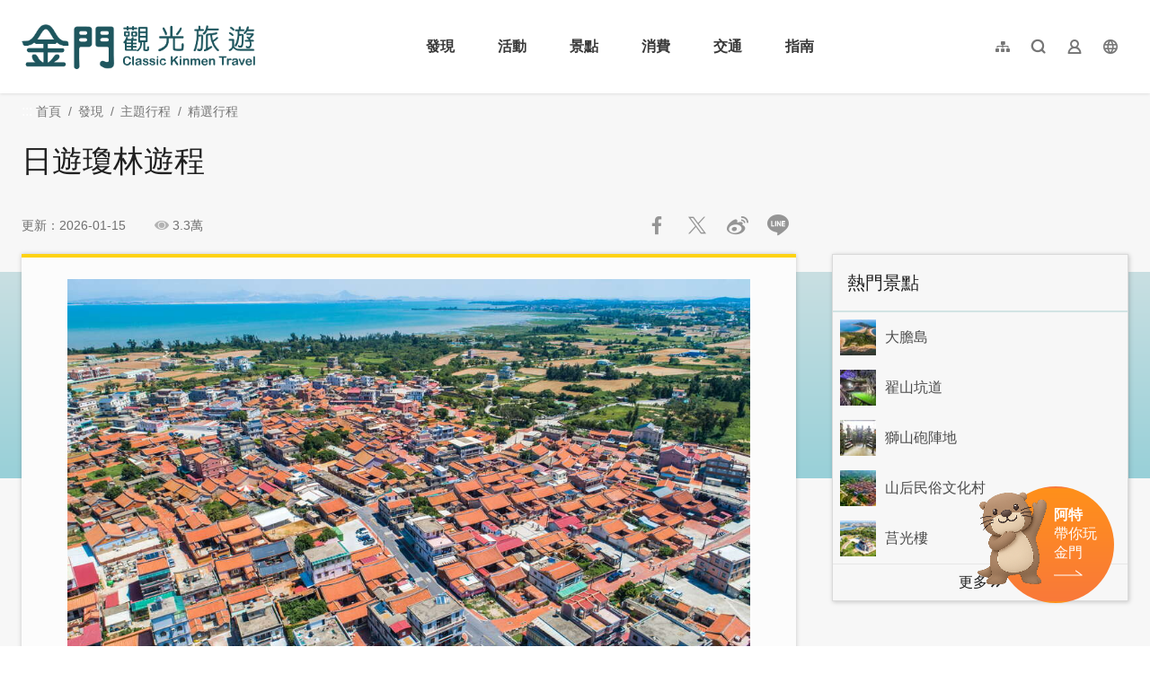

--- FILE ---
content_type: text/html; charset=utf-8
request_url: https://kinmen.travel/zh-tw/discover/tour/100
body_size: 5190
content:
<!DOCTYPE html><html lang=zh-Hant-TW class="no-js mode-two-column"><head><script>document.querySelector("html").setAttribute('class','mode-two-column');if(localStorage.getItem('card-list-mode')==='mode-tile'){document.querySelector("html").classList.remove('mode-two-column');}</script><meta charset=utf-8><meta name=viewport content="width=device-width, initial-scale=1.0, user-scalable=0"><title>日遊瓊林遊程 | 金門觀光旅遊網</title><link href=/Content/css/all.css rel=stylesheet><link rel=stylesheet href=/content/css/layout-new.css><link rel=preconnect href=https://fonts.googleapis.com><link rel=preconnect href=https://fonts.gstatic.com crossorigin><link href="https://fonts.googleapis.com/css2?family=Dancing+Script:wght@400..700&amp;display=swap" rel=stylesheet><link rel="shortcut icon" href=/Content/favicon.ico><meta name=keyword content=金門，金門旅遊，金門國家公園，金門酒廠，金門民宿，珍愛金門，金門高粱酒，金門地圖，金門航空站，金門高粱，金門特產，金門貢糖，金門飯店，金門大橋，金門菜刀，金門住宿，金門景點><meta name=subject content=日遊瓊林遊程><meta name=language content=zh-tw><meta name=owner content=金門縣政府><meta name=coverage content=Worldwide><meta name=distribution content=Global><meta name=rating content=General><meta property=og:title content=日遊瓊林遊程><meta property=og:type content=article><meta property=og:site_name content=金門觀光旅遊網><meta property=og:description content=為提供更多遊程選擇，自2020/6/6起每週六、日將試辦「日遊瓊林」遊程，讓你感受「水」到不行的瓊林聚落，還有機會捕獲特色風獅爺，ㄧ定讓你流連忘返、不虛此行！遊程路線：民防館&amp;rarr;怡穀堂&amp;rarr;隘門群&amp;rarr;出磚入石出磚入瓦&amp;rarr;社區總體營造頹屋保存&amp;rarr;十一世宗祠&amp;rarr;家廟後壁風獅爺&amp;rarr;蔡氏家廟&amp;rarr;十世宗祠&amp;rarr;介紹屋瓦上的厭...><meta property=og:url content=https://kinmen.travel/zh-tw/discover/tour/100><meta property=og:locale content=zh_tw><meta property=og:image content=https://kinmen.travel/tours/17134/1024x768_tours-image-3lfcloixnuwejtjuqz3gga.jpg><meta property=og:image content=https://kinmen.travel/tours/17135/1024x768_tours-image-iiguht55xky2hxul4_dj0g.jpg><meta property=og:image content=https://kinmen.travel/tours/17136/1024x768_tours-image--izo1nz59eyc0n4108ebaa.jpg><meta name=author content=金門觀光旅遊網><meta property=article:modified_time content=2026-01-15T16:51:55+08:00><meta property=article:published_time content=2020-06-04T11:47:34+08:00><meta property=article:section content=導覽小旅行><meta property=article:tag content=""><meta name=twitter:card content=https://kinmen.travel/tours/17134/1024x768_tours-image-3lfcloixnuwejtjuqz3gga.jpg><meta name=twitter:site content=金門觀光旅遊網><meta name=twitter:creator content=金門觀光旅遊網><meta name=twitter:title content=日遊瓊林遊程><meta name=twitter:description content=為提供更多遊程選擇，自2020/6/6起每週六、日將試辦「日遊瓊林」遊程，讓你感受「水」到不行的瓊林聚落，還有機會捕獲特色風獅爺，ㄧ定讓你流連忘返、不虛此行！遊程路線：民防館&amp;rarr;怡穀堂&amp;rarr;隘門群&amp;rarr;出磚入石出磚入瓦&amp;rarr;社區總體營造頹屋保存&amp;rarr;十一世宗祠&amp;rarr;家廟後壁風獅爺&amp;rarr;蔡氏家廟&amp;rarr;十世宗祠&amp;rarr;介紹屋瓦上的厭...><meta name=twitter:image:src content=https://kinmen.travel/tours/17134/480x360_tours-image-3lfcloixnuwejtjuqz3gga.jpg><meta name=DC.Title content=日遊瓊林遊程><meta name=DC.Subject content=日遊瓊林遊程><meta name=DC.Creator content=金門觀光旅遊網><meta name=DC.Description content=為提供更多遊程選擇，自2020/6/6起每週六、日將試辦「日遊瓊林」遊程，讓你感受「水」到不行的瓊林聚落，還有機會捕獲特色風獅爺，ㄧ定讓你流連忘返、不虛此行！遊程路線：民防館&amp;rarr;怡穀堂&amp;rarr;隘門群&amp;rarr;出磚入石出磚入瓦&amp;rarr;社區總體營造頹屋保存&amp;rarr;十一世宗祠&amp;rarr;家廟後壁風獅爺&amp;rarr;蔡氏家廟&amp;rarr;十世宗祠&amp;rarr;介紹屋瓦上的厭...><meta name=DC.Publisher content=金門觀光旅遊網><meta name=DC.Contributor content=金門觀光旅遊網><meta name=DC.Date content=2026-01-21><meta name=DC.Type content=網站資訊><meta name=DC.Identifier content=371020000A><meta name=DC.Format content=""><meta name=DC.Relation content=""><meta name=DC.Source content=金門觀光旅遊網><meta name=DC.Language content=zh-tw><meta name=DC.Coverage.t.min content=2017-01-01><meta name=DC.Coverage.t.max content=2025-12-21><meta name=DC.Rights content=金門觀光旅遊網><meta name=DC.CategoryTheme content=""><meta name=DC.CategoryCake content=""><meta name=DC.CategoryService content=""><meta name=DC.Keywords content=""><script async src="https://www.googletagmanager.com/gtag/js?id=G-WK1Z317VD9"></script><script>window.dataLayer=window.dataLayer||[];function gtag(){dataLayer.push(arguments);}
gtag('js',new Date());gtag('config','G-WK1Z317VD9',{cookie_flags:'secure;samesite=lax'});</script><script>(function(c,l,a,r,i,t,y){c[a]=c[a]||function(){(c[a].q=c[a].q||[]).push(arguments)};t=l.createElement(r);t.async=1;t.src="https://www.clarity.ms/tag/"+i;y=l.getElementsByTagName(r)[0];y.parentNode.insertBefore(t,y);})(window,document,"clarity","script","3zj0x0dplp");</script><body class="zh-Hant-TW new-2021 new-2024" data-lang=zh-tw><a href=#main-content class="acc-show-at-focus js-scroll-anchor" title=跳到主要內容區塊>跳到主要內容區塊</a> <a id=top class=anchor-fix tabindex=-1 title=定位點>定位點</a><div class="smart-banner d-none align-items-center h-7 fixed-top z-99999 bg-smart-banner"><button class="btn w-5 h-5 mx-4px p-0 border-0 bg-none text-desc js-hide-smart-banner" title=關閉> <i class="icon icon-close fz-14px" aria-hidden=true></i> <span class=text-hide>關閉</span> </button> <img src=/content/images/global/icon-pwa.png alt="" class="d-block w-6 h-6 border border-white border-width-2px rounded-md"><div class="ml-1 fz-14px lh-initial text-white">金門行動旅服 <br> 免下載 立即GO</div><a href=https://pwa.kinmen.travel title=立即前往金門行動旅服 class="btn btn-orange ml-auto mr-1 rounded h-5 js-hide-smart-banner"> 立即前往 </a></div><div class="main-container new-2023 pt-7 pt-xl-13"><div id=header-root></div><main class=page-content-wrapper><div class="breadcrumb desktop-wrapper" data-path="首頁>發現>主題行程>精選行程"><a class=brick href=javascript:void(0) accesskey=C title=內容區塊定位點(C)>:::</a> <a href=/zh-tw class=unit title=首頁>首頁</a> <span class=unit>發現</span> <span class="unit last">主題行程</span> <a href=/zh-tw/discover/tour-list class=unit title=精選行程>精選行程</a></div><a class=anchor-fix id=main-content tabindex=-1 title=定位點>定位點</a><section class=unit-title-blk><h2 class=unit-title>日遊瓊林遊程</h2></section><section class=page-info-blk><p class="info date">更新：2026-01-15<p class="info icon-view">3.3萬<div class=social-share-blk><a href=#social-skip class="js-scroll-anchor acc-show-at-focus" title=跳過社群分享>跳過社群分享</a><ul class=social-share-list id=social-share-list><li class=item><a href="https://www.facebook.com/sharer/sharer.php?u=https://kinmen.travel/zh-tw/discover/tour/100" class=btn-share-fb rel="noopener noreferrer" target=_blank title="分享到Facebook (另開視窗)">分享到Facebook</a><li class=item><a href="https://twitter.com/home/?status=%e6%97%a5%e9%81%8a%e7%93%8a%e6%9e%97%e9%81%8a%e7%a8%8b%20https://kinmen.travel/zh-tw/discover/tour/100" class=btn-share-twitter rel="noopener noreferrer" target=_blank title="推一下! (另開視窗)">推一下!</a><li class=item><a href="http://service.weibo.com/share/share.php?url=https://kinmen.travel/zh-tw/discover/tour/100&amp;title=%e6%97%a5%e9%81%8a%e7%93%8a%e6%9e%97%e9%81%8a%e7%a8%8b&amp;pic=https://kinmen.travel/tours/17134/1024x768_tours-image-3lfcloixnuwejtjuqz3gga.jpg&amp;language=zh_tw" class=btn-share-weibo rel="noopener noreferrer" target=_blank title="分享到微博 (另開視窗)">分享到微博</a><li class=item><a href="https://line.naver.jp/R/msg/text/?%e6%97%a5%e9%81%8a%e7%93%8a%e6%9e%97%e9%81%8a%e7%a8%8b%20https://kinmen.travel/zh-tw/discover/tour/100?openExternalBrowser=1" class=btn-share-line rel="noopener noreferrer" target=_blank id=btn-share-line title="LINE 給好友 (另開視窗)">LINE 給好友</a></ul><a class=anchor-fix id=social-skip tabindex=-1 title=定位點>定位點</a></div><div class=mobile-wechat-share-hint id=mobile-wechat-share-hint><div class=title>微信分享：</div><p class="desc android">Android点击浏览器右上方 "<strong class=icon-more></strong>" 分享给微信好友<p class="desc ios">iOS浏览器请点击<span class=safari>下方</span> "<strong class=icon-share></strong>" 按钮</div></section><section class="content-left-blk decoration"><div class=article-content-blk><section class=page-content-section><figure class=news-cover-blk><span class=thumb-frame style=padding-bottom:56.15234%> <img src=/content/images/global/blank.gif data-src=/tours/17134/1024x768_tours-image-3lfcloixnuwejtjuqz3gga.jpg class="thumb lazy" alt=瓊林聚落居民以蔡姓為主><noscript><img src=/tours/17134/640x480_tours-image-3lfcloixnuwejtjuqz3gga.jpg class=thumb alt=瓊林聚落居民以蔡姓為主></noscript></span></figure></section><section class=page-content-section><div class=event-info-list><p class=item><span class=info-label>旅遊天數</span> <span class=info>0.5日遊</span><p class=item><span class=info-label>行程類型</span> <span class=info>導覽小旅行</span><p class=item><span class=info-label>交通工具</span> <span class=info>步行</span></div></section><section class=page-content-section><h3 class=page-content-title>行程介紹</h3><div class=manual-script-blk>為提供更多遊程選擇，自2020/6/6起每週六、日將試辦「日遊瓊林」遊程，讓你感受「水」到不行的<a href=https://kinmen.travel/zh-tw/travel/attraction/1453 target=_blank title=瓊林聚落(另開分頁)>瓊林聚落</a>，還有機會捕獲特色風獅爺，ㄧ定讓你流連忘返、不虛此行！<br> <br> <br> 遊程路線：<br> <a href=https://kinmen.travel/zh-tw/travel/attraction/529 target=_blank title=瓊林民防館(另開分頁)>民防館</a>&rarr;<a href=https://kinmen.travel/zh-tw/travel/attraction/709 target=_blank title=怡穀堂(另開分頁)>怡穀堂</a>&rarr;隘門群&rarr;出磚入石出磚入瓦&rarr;社區總體營造頹屋保存&rarr;十一世宗祠&rarr;家廟後壁風獅爺&rarr;<a href=https://kinmen.travel/zh-tw/travel/attraction/392 target=_blank title=瓊林蔡氏家廟(另開分頁)>蔡氏家廟</a>&rarr;十世宗祠&rarr;介紹屋瓦上的厭勝物&rarr;瓊林聚落的牡丹穴風水池&rarr;保護廟&rarr;<a href=https://kinmen.travel/zh-tw/travel/attraction/552 target=_blank title=瓊林風獅爺(另開分頁)>北風獅爺</a>&rarr;介紹瓊林聚落閩南建築的特色，沿村莊走回集合的地方&rarr;解散(遊程約2小時)。<br> <br> 日遊瓊林blog文章：<a href=https://reurl.cc/b5poVX>https://reurl.cc/b5poVX</a><br> <br> 怡穀堂一隅<br><div class="thumb-frame embed-responsive" style=padding-top:75.00%><img src=https://kinmen.travel/content/images/global/blank.gif class="thumb lazy" data-src=https://kinmen.travel/tours/17135/1024x768_tours-image-iiguht55xky2hxul4_dj0g.jpg data-style="width: 100%; max-width: 720px;" alt=怡穀堂一隅></div><br> 瓊林北風獅爺<div class="thumb-frame embed-responsive" style=padding-top:66.70%><img src=https://kinmen.travel/content/images/global/blank.gif class="thumb lazy" data-src=https://kinmen.travel/tours/17136/1024x768_tours-image--izo1nz59eyc0n4108ebaa.jpg data-style="width: 100%; max-width: 720px;" alt=瓊林聚落風獅爺></div><div id=gtx-trans style=position:absolute;left:440px;top:-26.1818px><div class=gtx-trans-icon>&nbsp;</div></div></div></section><section class=page-content-section><h3 class=page-content-title>費用說明</h3><div class=manual-script-blk>全程免費，並提供解說導覽服務。</div></section><section class=page-content-section><h3 class=page-content-title>旅遊叮嚀</h3><div class=manual-script-blk>每週六、日15:30-16:00提早至瓊林民防館(金湖鎮瓊林77-1號)登記參加即可。</div></section></div><div class=page-func-blk><a href=/zh-tw/discover/tour/202 class=btn-page-direction title=上一則>上一則</a> <a href=/zh-tw/discover/tour-list class=btn-page-direction target=_self>回列表</a> <a href=/zh-tw/discover/tour/101 class=btn-page-direction title=下一則>下一則</a></div></section><aside class=content-right-blk><a accesskey=R href=javascript:void(0) title=右側區塊定位點(R) class=brick>:::</a><section class=right-side-info-blk><h3 class=title>熱門景點</h3><ul class=right-side-info-list><li class=item><div class="right-side-card-item has-thumb"><a href=/zh-tw/travel/attraction/1618 class=link title=大膽島 target=_self> <span class=thumb-frame> <img src=/content/images/global/blank.gif data-src=https://kinmen.travel/attractions/10462/50x50_attractions-image-1-dqnxe1-0uzjxthaugd3w.jpg alt="" class="thumb lazy"> </span><h2 class=card-title>大膽島</h2></a></div><li class=item><div class="right-side-card-item has-thumb"><a href=/zh-tw/travel/attraction/1337 class=link title=翟山坑道 target=_self> <span class=thumb-frame> <img src=/content/images/global/blank.gif data-src=https://kinmen.travel/attractions/9540/50x50_attractions-image-pz09mwf4tecqmoa2c_lsja.jpg alt="" class="thumb lazy"> </span><h2 class=card-title>翟山坑道</h2></a></div><li class=item><div class="right-side-card-item has-thumb"><a href=/zh-tw/travel/attraction/1339 class=link title=獅山砲陣地 target=_self> <span class=thumb-frame> <img src=/content/images/global/blank.gif data-src=https://kinmen.travel/attractions/10226/50x50_attractions-image-vvv9y0lp9u2-zhhcu6w6ha.jpg alt="" class="thumb lazy"> </span><h2 class=card-title>獅山砲陣地</h2></a></div><li class=item><div class="right-side-card-item has-thumb"><a href=/zh-tw/travel/attraction/517 class=link title=山后民俗文化村 target=_self> <span class=thumb-frame> <img src=/content/images/global/blank.gif data-src=https://kinmen.travel/attractions/36456/50x50_attractions-image-k9gi2yjq8usntkghtam_wa.jpg alt="" class="thumb lazy"> </span><h2 class=card-title>山后民俗文化村</h2></a></div><li class=item><div class="right-side-card-item has-thumb"><a href=/zh-tw/travel/attraction/389 class=link title=莒光樓 target=_self> <span class=thumb-frame> <img src=/content/images/global/blank.gif data-src=https://kinmen.travel/attractions/9600/50x50_attractions-image-cz6ewmjtbuodgagv3cfzvg.jpg alt="" class="thumb lazy"> </span><h2 class=card-title>莒光樓</h2></a></div></ul><a href=/zh-tw/travel class=btn-more title=載入更多景點... target=_self>更多</a></section></aside></main><link rel=stylesheet href=/content/css/photoswipe.css><div class=pswp tabindex=-1 role=dialog aria-hidden=true><div class=pswp__bg></div><div class=pswp__scroll-wrap><div class=pswp__container><div class=pswp__item></div><div class=pswp__item></div><div class=pswp__item></div></div><div class="pswp__ui pswp__ui--hidden"><div class=pswp__top-bar><div class=pswp__counter></div><button class="pswp__button pswp__button--close" title="Close (Esc)"> <span class=text-hide>Close (Esc)</span> </button> <button class="pswp__button pswp__button--share" title=Share> <span class=text-hide>Share</span> </button> <button class="pswp__button pswp__button--fs" title="Toggle fullscreen"> <span class=text-hide>Toggle fullscreen</span> </button> <button class="pswp__button pswp__button--zoom" title="Zoom in/out"> <span class=text-hide>Zoom in/out</span> </button><div class=pswp__preloader><div class=pswp__preloader__icn><div class=pswp__preloader__cut><div class=pswp__preloader__donut></div></div></div></div></div><div class="pswp__share-modal pswp__share-modal--hidden pswp__single-tap"><div class=pswp__share-tooltip></div></div><button class="pswp__button pswp__button--arrow--left" title="Previous (arrow left)"> <span class=text-hide>Previous (arrow left)</span> </button> <button class="pswp__button pswp__button--arrow--right" title="Next (arrow right)"> <span class=text-hide>Next (arrow right)</span> </button><div class=pswp__caption><div class=pswp__caption__center></div></div></div></div></div><div id=app-root></div><div id=footer-root></div></div><script src=https://www.google.com/recaptcha/api.js></script><script>var GOOGLE_Recaptcha_KEY="6Ld6izsUAAAAAKw-1DWfgXi-npj3AgyfAoTRuZSL";</script><script src=/Scripts/_scripts.js></script><input name=__RequestVerificationToken type=hidden value=_8nrI_qf1AsWWL7UYxy93SqXMmd-sICaSSNsmBvjyyvUVY_KvWNwTEeiHM4c4C-bpDHXw1_6DQl03NqB_1KTmmJsOwc7a5WY7HbsoyINue01><script>var IS_A11Y_SCAN=true;</script><script src="https://maps.google.com/maps/api/js?key=AIzaSyCyV0RuveuuIrWZFkpbL8H7doDh6mLsrpA&amp;sensor=false&amp;v=3&amp;libraries=geometry&amp;language=zh-tw"></script><script src=/scripts/alone/infobox.min.js></script><script src=/scripts/alone/CsiiMap.min.js></script><script src=/scripts/alone/get-tour-schedule.min.js></script><script src=/scripts/alone/photoswipe-ui-default.min.js></script><script src=/scripts/alone/photoswipe.min.js></script><script src=/scripts/alone/photoswipe-use.min.js></script><script>var defaultTourId=100;</script><script src=/scripts/alone/react/app-a4870787122b6e260b6f.js></script><script>const scrollbarWidth=window.innerWidth-document.body.clientWidth
document.body.style.setProperty('--scrollbarWidth',`${scrollbarWidth}px`)</script>

--- FILE ---
content_type: text/html; charset=utf-8
request_url: https://kinmen.travel/zh-tw/opendata/attractions?recent=true
body_size: 4920
content:
{"success":true,"data":[{"id":2169,"source_id":null,"priority":999,"pid":"Attractions-2169","typeName":"Attractions","regionId":377,"type":1,"name":"金門港旅運中心","status":true,"latlng":"24.41792,118.29141","areography":"24.4212483892283,118.302611856085","zipcode":"893","address":"893 金門縣金城鎮金豐路300號","tel":"+886-82-329538","opentime":"06:30-末班船離港","url":"https://kinmen.travel/zh-tw/Travel/Attraction/2169","img":"~/attractions/45690/480x360_attractions-image-gbjt-iogykystxovbwbjkw.jpg","coverId":45690,"categories":"29","categorieId":[29,48,51,145,146,162,522],"views":"7268","viewsCount":7268,"thumb":"~/attractions/45690/150x150_attractions-image-gbjt-iogykystxovbwbjkw.jpg","tags":"","ticket":"免費","links":null,"opentimeGoogle":[],"googleScore":null,"tripadvisor":{"score":0.0,"reviews":0},"recommend":false,"themes":null,"min_rate":null,"max_rate":null,"has_coupon":false},{"id":1618,"source_id":null,"priority":999,"pid":"Attractions-1618","typeName":"Attractions","regionId":378,"type":1,"name":"大膽島","status":true,"latlng":"24.38573,118.16918","areography":"24.3891004291248,118.18052533852","zipcode":"894","address":"894 金門縣烈嶼鄉大膽島","tel":"+886-82-371518","opentime":"大膽島營運期程爲每年2月1日至12月15日止(如遇農曆年節期間，除夕至初五停止登島)。","url":"https://kinmen.travel/zh-tw/Travel/Attraction/1618","img":"~/attractions/10462/480x360_attractions-image-1-dqnxe1-0uzjxthaugd3w.jpg","coverId":10462,"categories":"14","categorieId":[14,31,32,33,51,145,151],"views":"45.4萬","viewsCount":454079,"thumb":"~/attractions/10462/150x150_attractions-image-1-dqnxe1-0uzjxthaugd3w.jpg","tags":"無障礙旅遊","ticket":"","links":[{"name":"大膽船班表(登船時間請依船舶業者通知報到時間為準)","url":"https://drive.google.com/drive/folders/1lDyRfAcUwColbZDF6fMNMrd4T0RchUxP?usp=sharing"}],"opentimeGoogle":[],"googleScore":null,"tripadvisor":{"score":0.0,"reviews":0},"recommend":false,"themes":null,"min_rate":null,"max_rate":null,"has_coupon":false},{"id":1339,"source_id":null,"priority":999,"pid":"Attractions-1339","typeName":"Attractions","regionId":374,"type":1,"name":"獅山砲陣地","status":true,"latlng":"24.50396,118.43708","areography":"24.5076400420735,118.448338032558","zipcode":"890","address":"890 金門縣金沙鎮陽沙路376號","tel":"+886-82-355697","opentime":"每日08:00-17:30","url":"https://kinmen.travel/zh-tw/Travel/Attraction/1339","img":"~/attractions/10226/480x360_attractions-image-vvv9y0lp9u2-zhhcu6w6ha.jpg","coverId":10226,"categories":"14","categorieId":[14,48,51,145,146,150,162,167,521,522],"views":"34.9萬","viewsCount":349409,"thumb":"~/attractions/10226/150x150_attractions-image-vvv9y0lp9u2-zhhcu6w6ha.jpg","tags":"這樣玩最涼快,軍事據點行程推薦,無障礙旅遊","ticket":"免費","links":null,"opentimeGoogle":[],"googleScore":null,"tripadvisor":{"score":0.0,"reviews":0},"recommend":false,"themes":null,"min_rate":null,"max_rate":null,"has_coupon":false},{"id":1337,"source_id":null,"priority":999,"pid":"Attractions-1337","typeName":"Attractions","regionId":377,"type":1,"name":"翟山坑道","status":true,"latlng":"24.39030,118.32054","areography":"24.3939150480035,118.331749246663","zipcode":"893","address":"893 金門縣金城鎮古崗湖東南方翟山腹","tel":"+886-82-313241","opentime":"每日08:30-17:00(農曆除夕或公告停止上班日等特殊狀況，停止開放)","url":"https://kinmen.travel/zh-tw/Travel/Attraction/1337","img":"~/attractions/9540/480x360_attractions-image-pz09mwf4tecqmoa2c_lsja.jpg","coverId":9540,"categories":"14","categorieId":[14,33,51,145,146,150,162,167],"views":"43.2萬","viewsCount":432311,"thumb":"~/attractions/9540/150x150_attractions-image-pz09mwf4tecqmoa2c_lsja.jpg","tags":"網紅打卡點,這樣玩最涼快,軍事據點行程推薦,無障礙旅遊,雨天好去處","ticket":"免費","links":[{"name":"官方網站","url":"https://www.kmnp.gov.tw/KMNP_Content.aspx?n=16466&s=271105"}],"opentimeGoogle":[],"googleScore":null,"tripadvisor":{"score":0.0,"reviews":0},"recommend":false,"themes":null,"min_rate":null,"max_rate":null,"has_coupon":false},{"id":2170,"source_id":null,"priority":999,"pid":"Attractions-2170","typeName":"Attractions","regionId":374,"type":1,"name":"金沙戲院","status":true,"latlng":"24.48946,118.41423","areography":"24.4929727967224,118.425548567685","zipcode":"890","address":"890 金門縣金沙鎮汶沙里復興街2-1號","tel":"+886-82-352150","opentime":"","url":"https://kinmen.travel/zh-tw/Travel/Attraction/2170","img":"~/attractions/45697/480x360_attractions-image-jxuiulfuyeyqfw0imovyfw.jpg","coverId":45697,"categories":"11","categorieId":[11,31,51,150],"views":"2677","viewsCount":2677,"thumb":"~/attractions/45697/150x150_attractions-image-jxuiulfuyeyqfw0imovyfw.jpg","tags":"","ticket":"免費","links":null,"opentimeGoogle":[],"googleScore":null,"tripadvisor":{"score":0.0,"reviews":0},"recommend":false,"themes":null,"min_rate":null,"max_rate":null,"has_coupon":false},{"id":1974,"source_id":null,"priority":999,"pid":"Attractions-1974","typeName":"Attractions","regionId":375,"type":1,"name":"經武酒窖","status":true,"latlng":"24.44736,118.39465","areography":"24.4505374905152,118.406018861897","zipcode":"891","address":"891 金門縣金湖鎮經武路200號","tel":"+886-82-325628#82852","opentime":"每週四至週一，上午九時至下午五時。 \r\n\r\n導覽場次時間：\r\n1.營業日每日上午10點、11點，下午2點、3點、4點。\r\n2.必要時得視實際需要調整場次。","url":"https://kinmen.travel/zh-tw/Travel/Attraction/1974","img":"~/attractions/36798/480x360_attractions-image-w_lhs3iyk0ijddmum6f0mg.jpg","coverId":36798,"categories":"11","categorieId":[11,51,145,146,150],"views":"6.8萬","viewsCount":68102,"thumb":"~/attractions/36798/150x150_attractions-image-w_lhs3iyk0ijddmum6f0mg.jpg","tags":"最美台劇「不如海邊吹吹風」場景","ticket":"票價： \r\n1.一般門票：新台幣350元。 \r\n2.團體票：新臺幣305元，20人(含)以上團體可購買團體票。 \r\n3.優惠票：新臺幣305元 （1） 敬老優惠票：65歲以上需出示身份證明文件。 （2） 身心障礙優惠票：需出示經鑑定符合中央衛生主管機關所定等級並領有身心障礙(殘障)手冊之旅客。 （以上票價包含體驗包及品酒） \r\n4.未成年體驗票(12歲以上~18歲以下)：新台幣100元（票價不包含體驗包及品酒）。","links":[{"name":"窖藏「光」旅遊程資訊","url":"https://kinmen.travel/zh-tw/discover/tour/539"}],"opentimeGoogle":[],"googleScore":null,"tripadvisor":{"score":0.0,"reviews":0},"recommend":false,"themes":null,"min_rate":null,"max_rate":null,"has_coupon":false},{"id":1531,"source_id":null,"priority":999,"pid":"Attractions-1531","typeName":"Attractions","regionId":378,"type":1,"name":"后麟步槍模擬射擊館","status":true,"latlng":"24.43905,118.25866","areography":"24.4418799379674,118.269918230928","zipcode":"894","address":"894 金門縣烈嶼鄉后頭村1號","tel":"+886-82-363455","opentime":"週一至週日8:00-17:30\r\n(每月會有2-3天的設備維修日，不開放射擊體驗，行前可事先電話確認)。","url":"https://kinmen.travel/zh-tw/Travel/Attraction/1531","img":"~/attractions/10436/480x360_attractions-image-_xm39t-rn0uslbl4b2pika.jpg","coverId":10436,"categories":"14,513","categorieId":[14,42,51,145,146,150,513],"views":"24.3萬","viewsCount":243236,"thumb":"~/attractions/10436/150x150_attractions-image-_xm39t-rn0uslbl4b2pika.jpg","tags":"軍事據點行程推薦,親子同樂趣,雨天好去處","ticket":"全票：250元(一般民眾)\r\n\r\n半票：150元\r\n① 年滿65歲以上民眾。\r\n② 就讀國內各級學校之18歲以下在學學生。\r\n\r\n縣民票：100元(設籍於本縣之民眾)\r\n\r\n團體票：160元(20人以上團體)\r\n\r\n免費入場對象說明\r\n① 設籍金門縣年滿六十五歲以上之民眾。\r\n② 身高一百一十五公分以下，年滿十二歲以上之孩童。\r\n③ 持有身心障礙證明之身心障礙者及其必要陪伴者一名。\r\n④ 持有金門縣低收入戶證明者。\r\n\r\n注意事項\r\n① 購買優惠票者，須出示相關身分證明文件，如未出示身分證明文件，應補足全票。\r\n② 團體票人數規定：購票滿20人，優惠1人。\r\n③ 為維使用安全，限滿12歲以上民眾參與射擊體驗。","links":[{"name":"FB粉絲團","url":"https://www.facebook.com/profile.php?id=100027968867468"}],"opentimeGoogle":[],"googleScore":null,"tripadvisor":{"score":0.0,"reviews":0},"recommend":false,"themes":null,"min_rate":null,"max_rate":null,"has_coupon":false},{"id":654,"source_id":null,"priority":999,"pid":"Attractions-654","typeName":"Attractions","regionId":377,"type":1,"name":"得月樓","status":true,"latlng":"24.40971,118.29849","areography":"24.4131652616971,118.309682893655","zipcode":"893","address":"893 金門縣金城鎮前水頭45號","tel":"+886-82-321103","opentime":"每日08:30-17:00(農曆除夕或公告停止上班日等特殊狀況，停止開放)","url":"https://kinmen.travel/zh-tw/Travel/Attraction/654","img":"~/attractions/10077/480x360_attractions-image-ocbof_okskgcjtqvs2acqw.jpg","coverId":10077,"categories":"11","categorieId":[11,33,51,145,150,162],"views":"22萬","viewsCount":220435,"thumb":"~/attractions/10077/150x150_attractions-image-ocbof_okskgcjtqvs2acqw.jpg","tags":"洋樓的故事,無障礙旅遊","ticket":"免費","links":null,"opentimeGoogle":[],"googleScore":null,"tripadvisor":{"score":0.0,"reviews":0},"recommend":false,"themes":null,"min_rate":null,"max_rate":null,"has_coupon":false},{"id":499,"source_id":null,"priority":999,"pid":"Attractions-499","typeName":"Attractions","regionId":375,"type":1,"name":"太武山風景區","status":true,"latlng":"24.45702,118.40433","areography":"24.4603622744976,118.415667595293","zipcode":"891","address":"891 金門縣金湖鎮玉章路太武山","tel":"+886-82-313100","opentime":"全天","url":"https://kinmen.travel/zh-tw/Travel/Attraction/499","img":"~/attractions/15735/480x360_attractions-image--lsindqjik2yhlwhvfkyxa.jpg","coverId":15735,"categories":"15,16","categorieId":[15,16,32,37,41,42,51,145,146,151],"views":"26.3萬","viewsCount":263169,"thumb":"~/attractions/15735/150x150_attractions-image--lsindqjik2yhlwhvfkyxa.jpg","tags":"步入大自然,異國風景點,迎接日出景點","ticket":"免費","links":null,"opentimeGoogle":[],"googleScore":null,"tripadvisor":{"score":0.0,"reviews":0},"recommend":false,"themes":null,"min_rate":null,"max_rate":null,"has_coupon":false},{"id":1348,"source_id":null,"priority":999,"pid":"Attractions-1348","typeName":"Attractions","regionId":377,"type":1,"name":"水頭碼頭","status":true,"latlng":"24.41518,118.28696","areography":"24.4184210265877,118.298175067384","zipcode":"893","address":"893 金門縣金城鎮西海路1段5號","tel":"+886-82-324280","opentime":"06:30-末班船離港","url":"https://kinmen.travel/zh-tw/Travel/Attraction/1348","img":"~/attractions/1576/480x360_image_636361751852853402.jpg","coverId":1576,"categories":"29","categorieId":[29,51,145,146,162,167],"views":"10.1萬","viewsCount":100890,"thumb":"~/attractions/1576/150x150_image_636361751852853402.jpg","tags":"無障礙旅遊","ticket":"","links":null,"opentimeGoogle":[],"googleScore":null,"tripadvisor":{"score":0.0,"reviews":0},"recommend":false,"themes":null,"min_rate":null,"max_rate":null,"has_coupon":false}],"district":[{"id":374,"name":"金沙鎮","zipcode":"890"},{"id":375,"name":"金湖鎮","zipcode":"891"},{"id":376,"name":"金寧鄉","zipcode":"892"},{"id":377,"name":"金城鎮","zipcode":"893"},{"id":378,"name":"烈嶼鄉","zipcode":"894"},{"id":379,"name":"烏坵鄉","zipcode":"896"}],"category":[{"id":14,"name":"軍事史蹟"},{"id":11,"name":"人文歷史"},{"id":12,"name":"老街聚落"},{"id":16,"name":"自然生態"},{"id":15,"name":"休閒健行"},{"id":513,"name":"親子友善"},{"id":13,"name":"風獅爺"},{"id":29,"name":"其他景點"}],"services":[{"id":145,"name":"公廁"},{"id":146,"name":"停車場"},{"id":150,"name":"室內展覽"},{"id":151,"name":"步道/登山道"}],"accessibility":[{"id":162,"name":"無障礙廁所"},{"id":167,"name":"無障礙坡道"},{"id":521,"name":"無障礙愛心鈴"},{"id":522,"name":" 哺(集)乳室"},{"id":523,"name":"親子廁所"}],"date_time":null}

--- FILE ---
content_type: text/css
request_url: https://kinmen.travel/Content/css/all.css
body_size: 58856
content:
html,body,div,span,applet,object,iframe,h1,h2,h3,h4,h5,h6,p,blockquote,pre,a,abbr,acronym,address,big,cite,code,del,dfn,em,img,ins,kbd,q,s,samp,small,strike,strong,sub,sup,tt,var,b,u,i,center,dl,dt,dd,ol,ul,li,fieldset,form,label,legend,table,caption,tbody,tfoot,thead,tr,th,td,article,aside,canvas,details,embed,figure,figcaption,footer,header,hgroup,menu,nav,output,ruby,section,summary,time,mark,audio,video{margin:0;padding:0;border:0;font:inherit;font-size:100%;vertical-align:baseline}html{line-height:1}ol,ul{list-style:none}table{border-collapse:collapse;border-spacing:0}caption,th,td{text-align:left;font-weight:normal;vertical-align:middle}q,blockquote{quotes:none}q:before,q:after,blockquote:before,blockquote:after{content:"";content:none}a img{border:none}a{text-decoration:none}button{outline:0;border:none;padding:0;margin:0;cursor:pointer}

:root{--blue: #1a69e7;--indigo: #007996;--purple: #6f42c1;--pink: #e83e8c;--red: #c91f37;--orange: #db7c4a;--yellow: #fdd212;--green: #2c7f1d;--teal: #20c997;--cyan: #17a2b8;--white: #fff;--brown: #8a391c;--gray: #5f5f5f;--primary: #007996;--secondary: #b31413;--success: #2c7f1d;--info: #767676;--warning: #fdd212;--danger: #c91f37;--light: #f7f7f7;--dark: #2a2a2a;--black: #000;--white: #fff;--normal: #383838;--default: #383838;--desc: #444;--heavy: #007996;--orange: #db7c4a;--main: #ea701a;--breakpoint-xs: 0;--breakpoint-sm: 576px;--breakpoint-md: 768px;--breakpoint-lg: 992px;--breakpoint-xl: 1200px;--font-family-sans-serif: -apple-system, BlinkMacSystemFont, "Segoe UI", Roboto, "Helvetica Neue", Arial, "Noto Sans", sans-serif, "Apple Color Emoji", "Segoe UI Emoji", "Segoe UI Symbol", "Noto Color Emoji";--font-family-monospace: SFMono-Regular, Menlo, Monaco, Consolas, "Liberation Mono", "Courier New", monospace}.container{width:100%;padding-right:8px;padding-left:8px;margin-right:auto;margin-left:auto}@media (min-width: 576px){.container{max-width:540px}}@media (min-width: 768px){.container{max-width:720px}}@media (min-width: 992px){.container{max-width:960px}}@media (min-width: 1200px){.container{max-width:1140px}}.container-fluid{width:100%;padding-right:8px;padding-left:8px;margin-right:auto;margin-left:auto}.row{--csii-gutter-x: 16px;--csii-gutter-y: 0;display:flex;flex-wrap:wrap;margin-top:calc( -1 * var(--csii-gutter-y));margin-right:calc( -0.5 * var(--csii-gutter-x));margin-left:calc( -0.5 * var(--csii-gutter-x))}.no-gutters{margin-right:0;margin-left:0}.no-gutters>.col,.no-gutters>[class*="col-"]{padding-right:0;padding-left:0}.col-1,.col-2,.col-3,.col-4,.col-5,.col-6,.col-7,.col-8,.col-9,.col-10,.col-11,.col-12,.col,.col-auto,.col-sm-1,.col-sm-2,.col-sm-3,.col-sm-4,.col-sm-5,.col-sm-6,.col-sm-7,.col-sm-8,.col-sm-9,.col-sm-10,.col-sm-11,.col-sm-12,.col-sm,.col-sm-auto,.col-md-1,.col-md-2,.col-md-3,.col-md-4,.col-md-5,.col-md-6,.col-md-7,.col-md-8,.col-md-9,.col-md-10,.col-md-11,.col-md-12,.col-md,.col-md-auto,.col-lg-1,.col-lg-2,.col-lg-3,.col-lg-4,.col-lg-5,.col-lg-6,.col-lg-7,.col-lg-8,.col-lg-9,.col-lg-10,.col-lg-11,.col-lg-12,.col-lg,.col-lg-auto,.col-xl-1,.col-xl-2,.col-xl-3,.col-xl-4,.col-xl-5,.col-xl-6,.col-xl-7,.col-xl-8,.col-xl-9,.col-xl-10,.col-xl-11,.col-xl-12,.col-xl,.col-xl-auto{position:relative;width:100%;padding-right:calc( var(--csii-gutter-x) * 0.5);padding-left:calc( var(--csii-gutter-x) * 0.5);margin-top:var(--csii-gutter-y)}.col{flex-basis:0;flex-grow:1;max-width:100%}.col-auto{flex:0 0 auto;width:auto;max-width:100%}.col-1{flex:0 0 8.33333%;max-width:8.33333%}.col-2{flex:0 0 16.66667%;max-width:16.66667%}.col-3{flex:0 0 25%;max-width:25%}.col-4{flex:0 0 33.33333%;max-width:33.33333%}.col-5{flex:0 0 41.66667%;max-width:41.66667%}.col-6{flex:0 0 50%;max-width:50%}.col-7{flex:0 0 58.33333%;max-width:58.33333%}.col-8{flex:0 0 66.66667%;max-width:66.66667%}.col-9{flex:0 0 75%;max-width:75%}.col-10{flex:0 0 83.33333%;max-width:83.33333%}.col-11{flex:0 0 91.66667%;max-width:91.66667%}.col-12{flex:0 0 100%;max-width:100%}.order-first{order:-1}.order-last{order:13}.order-0{order:0}.order-1{order:1}.order-2{order:2}.order-3{order:3}.order-4{order:4}.order-5{order:5}.order-6{order:6}.order-7{order:7}.order-8{order:8}.order-9{order:9}.order-10{order:10}.order-11{order:11}.order-12{order:12}.offset-1{margin-left:8.33333%}.offset-2{margin-left:16.66667%}.offset-3{margin-left:25%}.offset-4{margin-left:33.33333%}.offset-5{margin-left:41.66667%}.offset-6{margin-left:50%}.offset-7{margin-left:58.33333%}.offset-8{margin-left:66.66667%}.offset-9{margin-left:75%}.offset-10{margin-left:83.33333%}.offset-11{margin-left:91.66667%}@media (min-width: 576px){.col-sm{flex-basis:0;flex-grow:1;max-width:100%}.col-sm-auto{flex:0 0 auto;width:auto;max-width:100%}.col-sm-1{flex:0 0 8.33333%;max-width:8.33333%}.col-sm-2{flex:0 0 16.66667%;max-width:16.66667%}.col-sm-3{flex:0 0 25%;max-width:25%}.col-sm-4{flex:0 0 33.33333%;max-width:33.33333%}.col-sm-5{flex:0 0 41.66667%;max-width:41.66667%}.col-sm-6{flex:0 0 50%;max-width:50%}.col-sm-7{flex:0 0 58.33333%;max-width:58.33333%}.col-sm-8{flex:0 0 66.66667%;max-width:66.66667%}.col-sm-9{flex:0 0 75%;max-width:75%}.col-sm-10{flex:0 0 83.33333%;max-width:83.33333%}.col-sm-11{flex:0 0 91.66667%;max-width:91.66667%}.col-sm-12{flex:0 0 100%;max-width:100%}.order-sm-first{order:-1}.order-sm-last{order:13}.order-sm-0{order:0}.order-sm-1{order:1}.order-sm-2{order:2}.order-sm-3{order:3}.order-sm-4{order:4}.order-sm-5{order:5}.order-sm-6{order:6}.order-sm-7{order:7}.order-sm-8{order:8}.order-sm-9{order:9}.order-sm-10{order:10}.order-sm-11{order:11}.order-sm-12{order:12}.offset-sm-0{margin-left:0}.offset-sm-1{margin-left:8.33333%}.offset-sm-2{margin-left:16.66667%}.offset-sm-3{margin-left:25%}.offset-sm-4{margin-left:33.33333%}.offset-sm-5{margin-left:41.66667%}.offset-sm-6{margin-left:50%}.offset-sm-7{margin-left:58.33333%}.offset-sm-8{margin-left:66.66667%}.offset-sm-9{margin-left:75%}.offset-sm-10{margin-left:83.33333%}.offset-sm-11{margin-left:91.66667%}}@media (min-width: 768px){.col-md{flex-basis:0;flex-grow:1;max-width:100%}.col-md-auto{flex:0 0 auto;width:auto;max-width:100%}.col-md-1{flex:0 0 8.33333%;max-width:8.33333%}.col-md-2{flex:0 0 16.66667%;max-width:16.66667%}.col-md-3{flex:0 0 25%;max-width:25%}.col-md-4{flex:0 0 33.33333%;max-width:33.33333%}.col-md-5{flex:0 0 41.66667%;max-width:41.66667%}.col-md-6{flex:0 0 50%;max-width:50%}.col-md-7{flex:0 0 58.33333%;max-width:58.33333%}.col-md-8{flex:0 0 66.66667%;max-width:66.66667%}.col-md-9{flex:0 0 75%;max-width:75%}.col-md-10{flex:0 0 83.33333%;max-width:83.33333%}.col-md-11{flex:0 0 91.66667%;max-width:91.66667%}.col-md-12{flex:0 0 100%;max-width:100%}.order-md-first{order:-1}.order-md-last{order:13}.order-md-0{order:0}.order-md-1{order:1}.order-md-2{order:2}.order-md-3{order:3}.order-md-4{order:4}.order-md-5{order:5}.order-md-6{order:6}.order-md-7{order:7}.order-md-8{order:8}.order-md-9{order:9}.order-md-10{order:10}.order-md-11{order:11}.order-md-12{order:12}.offset-md-0{margin-left:0}.offset-md-1{margin-left:8.33333%}.offset-md-2{margin-left:16.66667%}.offset-md-3{margin-left:25%}.offset-md-4{margin-left:33.33333%}.offset-md-5{margin-left:41.66667%}.offset-md-6{margin-left:50%}.offset-md-7{margin-left:58.33333%}.offset-md-8{margin-left:66.66667%}.offset-md-9{margin-left:75%}.offset-md-10{margin-left:83.33333%}.offset-md-11{margin-left:91.66667%}}@media (min-width: 992px){.col-lg{flex-basis:0;flex-grow:1;max-width:100%}.col-lg-auto{flex:0 0 auto;width:auto;max-width:100%}.col-lg-1{flex:0 0 8.33333%;max-width:8.33333%}.col-lg-2{flex:0 0 16.66667%;max-width:16.66667%}.col-lg-3{flex:0 0 25%;max-width:25%}.col-lg-4{flex:0 0 33.33333%;max-width:33.33333%}.col-lg-5{flex:0 0 41.66667%;max-width:41.66667%}.col-lg-6{flex:0 0 50%;max-width:50%}.col-lg-7{flex:0 0 58.33333%;max-width:58.33333%}.col-lg-8{flex:0 0 66.66667%;max-width:66.66667%}.col-lg-9{flex:0 0 75%;max-width:75%}.col-lg-10{flex:0 0 83.33333%;max-width:83.33333%}.col-lg-11{flex:0 0 91.66667%;max-width:91.66667%}.col-lg-12{flex:0 0 100%;max-width:100%}.order-lg-first{order:-1}.order-lg-last{order:13}.order-lg-0{order:0}.order-lg-1{order:1}.order-lg-2{order:2}.order-lg-3{order:3}.order-lg-4{order:4}.order-lg-5{order:5}.order-lg-6{order:6}.order-lg-7{order:7}.order-lg-8{order:8}.order-lg-9{order:9}.order-lg-10{order:10}.order-lg-11{order:11}.order-lg-12{order:12}.offset-lg-0{margin-left:0}.offset-lg-1{margin-left:8.33333%}.offset-lg-2{margin-left:16.66667%}.offset-lg-3{margin-left:25%}.offset-lg-4{margin-left:33.33333%}.offset-lg-5{margin-left:41.66667%}.offset-lg-6{margin-left:50%}.offset-lg-7{margin-left:58.33333%}.offset-lg-8{margin-left:66.66667%}.offset-lg-9{margin-left:75%}.offset-lg-10{margin-left:83.33333%}.offset-lg-11{margin-left:91.66667%}}@media (min-width: 1200px){.col-xl{flex-basis:0;flex-grow:1;max-width:100%}.col-xl-auto{flex:0 0 auto;width:auto;max-width:100%}.col-xl-1{flex:0 0 8.33333%;max-width:8.33333%}.col-xl-2{flex:0 0 16.66667%;max-width:16.66667%}.col-xl-3{flex:0 0 25%;max-width:25%}.col-xl-4{flex:0 0 33.33333%;max-width:33.33333%}.col-xl-5{flex:0 0 41.66667%;max-width:41.66667%}.col-xl-6{flex:0 0 50%;max-width:50%}.col-xl-7{flex:0 0 58.33333%;max-width:58.33333%}.col-xl-8{flex:0 0 66.66667%;max-width:66.66667%}.col-xl-9{flex:0 0 75%;max-width:75%}.col-xl-10{flex:0 0 83.33333%;max-width:83.33333%}.col-xl-11{flex:0 0 91.66667%;max-width:91.66667%}.col-xl-12{flex:0 0 100%;max-width:100%}.order-xl-first{order:-1}.order-xl-last{order:13}.order-xl-0{order:0}.order-xl-1{order:1}.order-xl-2{order:2}.order-xl-3{order:3}.order-xl-4{order:4}.order-xl-5{order:5}.order-xl-6{order:6}.order-xl-7{order:7}.order-xl-8{order:8}.order-xl-9{order:9}.order-xl-10{order:10}.order-xl-11{order:11}.order-xl-12{order:12}.offset-xl-0{margin-left:0}.offset-xl-1{margin-left:8.33333%}.offset-xl-2{margin-left:16.66667%}.offset-xl-3{margin-left:25%}.offset-xl-4{margin-left:33.33333%}.offset-xl-5{margin-left:41.66667%}.offset-xl-6{margin-left:50%}.offset-xl-7{margin-left:58.33333%}.offset-xl-8{margin-left:66.66667%}.offset-xl-9{margin-left:75%}.offset-xl-10{margin-left:83.33333%}.offset-xl-11{margin-left:91.66667%}}.align-baseline{vertical-align:baseline !important}.align-top{vertical-align:top !important}.align-middle{vertical-align:middle !important}.align-bottom{vertical-align:bottom !important}.align-text-bottom{vertical-align:text-bottom !important}.align-text-top{vertical-align:text-top !important}.bg-primary{background-color:var(--primary)}.bg-secondary{background-color:var(--secondary)}.bg-success{background-color:var(--success)}.bg-info{background-color:var(--info)}.bg-warning{background-color:var(--warning)}.bg-danger{background-color:var(--danger)}.bg-light{background-color:var(--light)}.bg-dark{background-color:var(--dark)}.bg-black{background-color:var(--black)}.bg-white{background-color:var(--white)}.bg-normal{background-color:var(--normal)}.bg-default{background-color:var(--default)}.bg-desc{background-color:var(--desc)}.bg-heavy{background-color:var(--heavy)}.bg-orange{background-color:var(--orange)}.bg-main{background-color:var(--main)}.bg-transparent{background-color:transparent !important}.backdrop-blur-20{backdrop-filter:blur(20px);-webkit-backdrop-filter:blur(20px)}.backdrop-blur-10{backdrop-filter:blur(10px);-webkit-backdrop-filter:blur(10px)}.border{border:1px solid #d7d7d7}.border-top{border-top:1px solid #d7d7d7}.border-right{border-right:1px solid #d7d7d7}.border-bottom{border-bottom:1px solid #d7d7d7}.border-left{border-left:1px solid #d7d7d7}.border-0{border:0}.border-top-0{border-top:0}.border-right-0{border-right:0}.border-bottom-0{border-bottom:0}.border-left-0{border-left:0}.border-primary{border-color:var(--primary)}.border-secondary{border-color:var(--secondary)}.border-success{border-color:var(--success)}.border-info{border-color:var(--info)}.border-warning{border-color:var(--warning)}.border-danger{border-color:var(--danger)}.border-light{border-color:var(--light)}.border-dark{border-color:var(--dark)}.border-black{border-color:var(--black)}.border-white{border-color:var(--white)}.border-normal{border-color:var(--normal)}.border-default{border-color:var(--default)}.border-desc{border-color:var(--desc)}.border-heavy{border-color:var(--heavy)}.border-orange{border-color:var(--orange)}.border-main{border-color:var(--main)}.border-white{border-color:#fff !important}.rounded-sm{border-radius:.2rem !important}.rounded{border-radius:.25rem !important}.rounded-top{border-top-left-radius:.25rem !important;border-top-right-radius:.25rem !important}.rounded-right{border-top-right-radius:.25rem !important;border-bottom-right-radius:.25rem !important}.rounded-bottom{border-bottom-right-radius:.25rem !important;border-bottom-left-radius:.25rem !important}.rounded-left{border-top-left-radius:.25rem !important;border-bottom-left-radius:.25rem !important}.rounded-md{border-radius:.5rem !important}.rounded-lg{border-radius:.75rem !important}.rounded-circle{border-radius:50% !important}.rounded-pill{border-radius:50rem !important}.rounded-0{border-radius:0 !important}.rounded-20px{border-radius:20px}@media (min-width: 768px){.rounded-md-20px{border-radius:20px}}.clearfix::after{display:block;clear:both;content:""}.d-none{display:none !important}.d-inline{display:inline !important}.d-inline-block{display:inline-block !important}.d-block{display:block !important}.d-table{display:table !important}.d-table-row{display:table-row !important}.d-table-cell{display:table-cell !important}.d-flex{display:flex !important}.d-inline-flex{display:inline-flex !important}@media (min-width: 576px){.d-sm-none{display:none !important}.d-sm-inline{display:inline !important}.d-sm-inline-block{display:inline-block !important}.d-sm-block{display:block !important}.d-sm-table{display:table !important}.d-sm-table-row{display:table-row !important}.d-sm-table-cell{display:table-cell !important}.d-sm-flex{display:flex !important}.d-sm-inline-flex{display:inline-flex !important}}@media (min-width: 768px){.d-md-none{display:none !important}.d-md-inline{display:inline !important}.d-md-inline-block{display:inline-block !important}.d-md-block{display:block !important}.d-md-table{display:table !important}.d-md-table-row{display:table-row !important}.d-md-table-cell{display:table-cell !important}.d-md-flex{display:flex !important}.d-md-inline-flex{display:inline-flex !important}}@media (min-width: 992px){.d-lg-none{display:none !important}.d-lg-inline{display:inline !important}.d-lg-inline-block{display:inline-block !important}.d-lg-block{display:block !important}.d-lg-table{display:table !important}.d-lg-table-row{display:table-row !important}.d-lg-table-cell{display:table-cell !important}.d-lg-flex{display:flex !important}.d-lg-inline-flex{display:inline-flex !important}}@media (min-width: 1200px){.d-xl-none{display:none !important}.d-xl-inline{display:inline !important}.d-xl-inline-block{display:inline-block !important}.d-xl-block{display:block !important}.d-xl-table{display:table !important}.d-xl-table-row{display:table-row !important}.d-xl-table-cell{display:table-cell !important}.d-xl-flex{display:flex !important}.d-xl-inline-flex{display:inline-flex !important}}@media print{.d-print-none{display:none !important}.d-print-inline{display:inline !important}.d-print-inline-block{display:inline-block !important}.d-print-block{display:block !important}.d-print-table{display:table !important}.d-print-table-row{display:table-row !important}.d-print-table-cell{display:table-cell !important}.d-print-flex{display:flex !important}.d-print-inline-flex{display:inline-flex !important}}.embed-responsive{position:relative;display:block;width:100%;padding:0;overflow:hidden}.embed-responsive::before{display:block;content:""}.embed-responsive .embed-responsive-item,.embed-responsive iframe,.embed-responsive embed,.embed-responsive object,.embed-responsive video{position:absolute;top:0;bottom:0;left:0;width:100%;height:100%;border:0}.embed-responsive-21by9::before{padding-top:42.85714%}.embed-responsive-16by9::before{padding-top:56.25%}.embed-responsive-5by3::before{padding-top:60%}.embed-responsive-4by3::before{padding-top:75%}.embed-responsive-3by4::before{padding-top:133.33333%}.embed-responsive-2by1::before{padding-top:50%}.embed-responsive-1by1::before{padding-top:100%}.flex-row{flex-direction:row !important}.flex-column{flex-direction:column !important}.flex-row-reverse{flex-direction:row-reverse !important}.flex-column-reverse{flex-direction:column-reverse !important}.flex-wrap{flex-wrap:wrap !important}.flex-nowrap{flex-wrap:nowrap !important}.flex-wrap-reverse{flex-wrap:wrap-reverse !important}.flex-fill{flex:1 1 auto !important}.flex-grow-0{flex-grow:0 !important}.flex-grow-1{flex-grow:1 !important}.flex-shrink-0{flex-shrink:0 !important}.flex-shrink-1{flex-shrink:1 !important}.justify-content-start{justify-content:flex-start !important}.justify-content-end{justify-content:flex-end !important}.justify-content-center{justify-content:center !important}.justify-content-between{justify-content:space-between !important}.justify-content-around{justify-content:space-around !important}.align-items-start{align-items:flex-start !important}.align-items-end{align-items:flex-end !important}.align-items-center{align-items:center !important}.align-items-baseline{align-items:baseline !important}.align-items-stretch{align-items:stretch !important}.align-content-start{align-content:flex-start !important}.align-content-end{align-content:flex-end !important}.align-content-center{align-content:center !important}.align-content-between{align-content:space-between !important}.align-content-around{align-content:space-around !important}.align-content-stretch{align-content:stretch !important}.align-self-auto{align-self:auto !important}.align-self-start{align-self:flex-start !important}.align-self-end{align-self:flex-end !important}.align-self-center{align-self:center !important}.align-self-baseline{align-self:baseline !important}.align-self-stretch{align-self:stretch !important}@media (min-width: 576px){.flex-sm-row{flex-direction:row !important}.flex-sm-column{flex-direction:column !important}.flex-sm-row-reverse{flex-direction:row-reverse !important}.flex-sm-column-reverse{flex-direction:column-reverse !important}.flex-sm-wrap{flex-wrap:wrap !important}.flex-sm-nowrap{flex-wrap:nowrap !important}.flex-sm-wrap-reverse{flex-wrap:wrap-reverse !important}.flex-sm-fill{flex:1 1 auto !important}.flex-sm-grow-0{flex-grow:0 !important}.flex-sm-grow-1{flex-grow:1 !important}.flex-sm-shrink-0{flex-shrink:0 !important}.flex-sm-shrink-1{flex-shrink:1 !important}.justify-content-sm-start{justify-content:flex-start !important}.justify-content-sm-end{justify-content:flex-end !important}.justify-content-sm-center{justify-content:center !important}.justify-content-sm-between{justify-content:space-between !important}.justify-content-sm-around{justify-content:space-around !important}.align-items-sm-start{align-items:flex-start !important}.align-items-sm-end{align-items:flex-end !important}.align-items-sm-center{align-items:center !important}.align-items-sm-baseline{align-items:baseline !important}.align-items-sm-stretch{align-items:stretch !important}.align-content-sm-start{align-content:flex-start !important}.align-content-sm-end{align-content:flex-end !important}.align-content-sm-center{align-content:center !important}.align-content-sm-between{align-content:space-between !important}.align-content-sm-around{align-content:space-around !important}.align-content-sm-stretch{align-content:stretch !important}.align-self-sm-auto{align-self:auto !important}.align-self-sm-start{align-self:flex-start !important}.align-self-sm-end{align-self:flex-end !important}.align-self-sm-center{align-self:center !important}.align-self-sm-baseline{align-self:baseline !important}.align-self-sm-stretch{align-self:stretch !important}}@media (min-width: 768px){.flex-md-row{flex-direction:row !important}.flex-md-column{flex-direction:column !important}.flex-md-row-reverse{flex-direction:row-reverse !important}.flex-md-column-reverse{flex-direction:column-reverse !important}.flex-md-wrap{flex-wrap:wrap !important}.flex-md-nowrap{flex-wrap:nowrap !important}.flex-md-wrap-reverse{flex-wrap:wrap-reverse !important}.flex-md-fill{flex:1 1 auto !important}.flex-md-grow-0{flex-grow:0 !important}.flex-md-grow-1{flex-grow:1 !important}.flex-md-shrink-0{flex-shrink:0 !important}.flex-md-shrink-1{flex-shrink:1 !important}.justify-content-md-start{justify-content:flex-start !important}.justify-content-md-end{justify-content:flex-end !important}.justify-content-md-center{justify-content:center !important}.justify-content-md-between{justify-content:space-between !important}.justify-content-md-around{justify-content:space-around !important}.align-items-md-start{align-items:flex-start !important}.align-items-md-end{align-items:flex-end !important}.align-items-md-center{align-items:center !important}.align-items-md-baseline{align-items:baseline !important}.align-items-md-stretch{align-items:stretch !important}.align-content-md-start{align-content:flex-start !important}.align-content-md-end{align-content:flex-end !important}.align-content-md-center{align-content:center !important}.align-content-md-between{align-content:space-between !important}.align-content-md-around{align-content:space-around !important}.align-content-md-stretch{align-content:stretch !important}.align-self-md-auto{align-self:auto !important}.align-self-md-start{align-self:flex-start !important}.align-self-md-end{align-self:flex-end !important}.align-self-md-center{align-self:center !important}.align-self-md-baseline{align-self:baseline !important}.align-self-md-stretch{align-self:stretch !important}}@media (min-width: 992px){.flex-lg-row{flex-direction:row !important}.flex-lg-column{flex-direction:column !important}.flex-lg-row-reverse{flex-direction:row-reverse !important}.flex-lg-column-reverse{flex-direction:column-reverse !important}.flex-lg-wrap{flex-wrap:wrap !important}.flex-lg-nowrap{flex-wrap:nowrap !important}.flex-lg-wrap-reverse{flex-wrap:wrap-reverse !important}.flex-lg-fill{flex:1 1 auto !important}.flex-lg-grow-0{flex-grow:0 !important}.flex-lg-grow-1{flex-grow:1 !important}.flex-lg-shrink-0{flex-shrink:0 !important}.flex-lg-shrink-1{flex-shrink:1 !important}.justify-content-lg-start{justify-content:flex-start !important}.justify-content-lg-end{justify-content:flex-end !important}.justify-content-lg-center{justify-content:center !important}.justify-content-lg-between{justify-content:space-between !important}.justify-content-lg-around{justify-content:space-around !important}.align-items-lg-start{align-items:flex-start !important}.align-items-lg-end{align-items:flex-end !important}.align-items-lg-center{align-items:center !important}.align-items-lg-baseline{align-items:baseline !important}.align-items-lg-stretch{align-items:stretch !important}.align-content-lg-start{align-content:flex-start !important}.align-content-lg-end{align-content:flex-end !important}.align-content-lg-center{align-content:center !important}.align-content-lg-between{align-content:space-between !important}.align-content-lg-around{align-content:space-around !important}.align-content-lg-stretch{align-content:stretch !important}.align-self-lg-auto{align-self:auto !important}.align-self-lg-start{align-self:flex-start !important}.align-self-lg-end{align-self:flex-end !important}.align-self-lg-center{align-self:center !important}.align-self-lg-baseline{align-self:baseline !important}.align-self-lg-stretch{align-self:stretch !important}}@media (min-width: 1200px){.flex-xl-row{flex-direction:row !important}.flex-xl-column{flex-direction:column !important}.flex-xl-row-reverse{flex-direction:row-reverse !important}.flex-xl-column-reverse{flex-direction:column-reverse !important}.flex-xl-wrap{flex-wrap:wrap !important}.flex-xl-nowrap{flex-wrap:nowrap !important}.flex-xl-wrap-reverse{flex-wrap:wrap-reverse !important}.flex-xl-fill{flex:1 1 auto !important}.flex-xl-grow-0{flex-grow:0 !important}.flex-xl-grow-1{flex-grow:1 !important}.flex-xl-shrink-0{flex-shrink:0 !important}.flex-xl-shrink-1{flex-shrink:1 !important}.justify-content-xl-start{justify-content:flex-start !important}.justify-content-xl-end{justify-content:flex-end !important}.justify-content-xl-center{justify-content:center !important}.justify-content-xl-between{justify-content:space-between !important}.justify-content-xl-around{justify-content:space-around !important}.align-items-xl-start{align-items:flex-start !important}.align-items-xl-end{align-items:flex-end !important}.align-items-xl-center{align-items:center !important}.align-items-xl-baseline{align-items:baseline !important}.align-items-xl-stretch{align-items:stretch !important}.align-content-xl-start{align-content:flex-start !important}.align-content-xl-end{align-content:flex-end !important}.align-content-xl-center{align-content:center !important}.align-content-xl-between{align-content:space-between !important}.align-content-xl-around{align-content:space-around !important}.align-content-xl-stretch{align-content:stretch !important}.align-self-xl-auto{align-self:auto !important}.align-self-xl-start{align-self:flex-start !important}.align-self-xl-end{align-self:flex-end !important}.align-self-xl-center{align-self:center !important}.align-self-xl-baseline{align-self:baseline !important}.align-self-xl-stretch{align-self:stretch !important}}.float-left{float:left !important}.float-right{float:right !important}.float-none{float:none !important}@media (min-width: 576px){.float-sm-left{float:left !important}.float-sm-right{float:right !important}.float-sm-none{float:none !important}}@media (min-width: 768px){.float-md-left{float:left !important}.float-md-right{float:right !important}.float-md-none{float:none !important}}@media (min-width: 992px){.float-lg-left{float:left !important}.float-lg-right{float:right !important}.float-lg-none{float:none !important}}@media (min-width: 1200px){.float-xl-left{float:left !important}.float-xl-right{float:right !important}.float-xl-none{float:none !important}}.overflow-auto{overflow:auto !important}.overflow-hidden{overflow:hidden !important}.position-static{position:static !important}.position-relative{position:relative !important}.position-absolute{position:absolute !important}.position-fixed{position:fixed !important}.position-sticky{position:sticky !important}.fixed-top{position:fixed;top:0;right:0;left:0;z-index:1030}.fixed-bottom{position:fixed;right:0;bottom:0;left:0;z-index:1030}@supports (position: sticky){.sticky-top{position:sticky;top:0;z-index:1020}}.sr-only{position:absolute;width:1px;height:1px;padding:0;overflow:hidden;clip:rect(0, 0, 0, 0);white-space:nowrap;border:0}.sr-only-focusable:active,.sr-only-focusable:focus{position:static;width:auto;height:auto;overflow:visible;clip:auto;white-space:normal}.shadow-sm{box-shadow:0 0 6px rgba(0,0,0,0.3) !important}.shadow{box-shadow:0 0 4px rgba(0,0,0,0.16) !important}.shadow-lg{box-shadow:0 0 6px rgba(0,0,0,0.3) !important}.shadow-none{box-shadow:none !important}.w-25{width:25% !important}.w-50{width:50% !important}.w-75{width:75% !important}.w-100{width:100% !important}.w-auto{width:auto !important}.h-25{height:25% !important}.h-50{height:50% !important}.h-75{height:75% !important}.h-100{height:100% !important}.h-auto{height:auto !important}.mw-100{max-width:100% !important}.mh-100{max-height:100% !important}.min-vw-100{min-width:100vw !important}.min-vh-100{min-height:100vh !important}.vw-100{width:100vw !important}.vh-100{height:100vh !important}.stretched-link::after{position:absolute;top:0;right:0;bottom:0;left:0;z-index:1;pointer-events:auto;content:"";background-color:rgba(0,0,0,0)}.m-0{margin:0 !important}.mt-0,.my-0{margin-top:0 !important}.mr-0,.mx-0{margin-right:0 !important}.mb-0,.my-0{margin-bottom:0 !important}.ml-0,.mx-0{margin-left:0 !important}.m-1px{margin:.0625rem !important}.mt-1px,.my-1px{margin-top:.0625rem !important}.mr-1px,.mx-1px{margin-right:.0625rem !important}.mb-1px,.my-1px{margin-bottom:.0625rem !important}.ml-1px,.mx-1px{margin-left:.0625rem !important}.m-4px{margin:.25rem !important}.mt-4px,.my-4px{margin-top:.25rem !important}.mr-4px,.mx-4px{margin-right:.25rem !important}.mb-4px,.my-4px{margin-bottom:.25rem !important}.ml-4px,.mx-4px{margin-left:.25rem !important}.m-1{margin:.5rem !important}.mt-1,.my-1{margin-top:.5rem !important}.mr-1,.mx-1{margin-right:.5rem !important}.mb-1,.my-1{margin-bottom:.5rem !important}.ml-1,.mx-1{margin-left:.5rem !important}.m-10px{margin:.625rem !important}.mt-10px,.my-10px{margin-top:.625rem !important}.mr-10px,.mx-10px{margin-right:.625rem !important}.mb-10px,.my-10px{margin-bottom:.625rem !important}.ml-10px,.mx-10px{margin-left:.625rem !important}.m-12px{margin:.75rem !important}.mt-12px,.my-12px{margin-top:.75rem !important}.mr-12px,.mx-12px{margin-right:.75rem !important}.mb-12px,.my-12px{margin-bottom:.75rem !important}.ml-12px,.mx-12px{margin-left:.75rem !important}.m-2{margin:1rem !important}.mt-2,.my-2{margin-top:1rem !important}.mr-2,.mx-2{margin-right:1rem !important}.mb-2,.my-2{margin-bottom:1rem !important}.ml-2,.mx-2{margin-left:1rem !important}.m-20px{margin:1.25rem !important}.mt-20px,.my-20px{margin-top:1.25rem !important}.mr-20px,.mx-20px{margin-right:1.25rem !important}.mb-20px,.my-20px{margin-bottom:1.25rem !important}.ml-20px,.mx-20px{margin-left:1.25rem !important}.m-3{margin:1.5rem !important}.mt-3,.my-3{margin-top:1.5rem !important}.mr-3,.mx-3{margin-right:1.5rem !important}.mb-3,.my-3{margin-bottom:1.5rem !important}.ml-3,.mx-3{margin-left:1.5rem !important}.m-4{margin:2rem !important}.mt-4,.my-4{margin-top:2rem !important}.mr-4,.mx-4{margin-right:2rem !important}.mb-4,.my-4{margin-bottom:2rem !important}.ml-4,.mx-4{margin-left:2rem !important}.m-5{margin:2.5rem !important}.mt-5,.my-5{margin-top:2.5rem !important}.mr-5,.mx-5{margin-right:2.5rem !important}.mb-5,.my-5{margin-bottom:2.5rem !important}.ml-5,.mx-5{margin-left:2.5rem !important}.m-6{margin:3rem !important}.mt-6,.my-6{margin-top:3rem !important}.mr-6,.mx-6{margin-right:3rem !important}.mb-6,.my-6{margin-bottom:3rem !important}.ml-6,.mx-6{margin-left:3rem !important}.m-7{margin:3.5rem !important}.mt-7,.my-7{margin-top:3.5rem !important}.mr-7,.mx-7{margin-right:3.5rem !important}.mb-7,.my-7{margin-bottom:3.5rem !important}.ml-7,.mx-7{margin-left:3.5rem !important}.m-8{margin:4rem !important}.mt-8,.my-8{margin-top:4rem !important}.mr-8,.mx-8{margin-right:4rem !important}.mb-8,.my-8{margin-bottom:4rem !important}.ml-8,.mx-8{margin-left:4rem !important}.m-9{margin:4.5rem !important}.mt-9,.my-9{margin-top:4.5rem !important}.mr-9,.mx-9{margin-right:4.5rem !important}.mb-9,.my-9{margin-bottom:4.5rem !important}.ml-9,.mx-9{margin-left:4.5rem !important}.m-10{margin:5rem !important}.mt-10,.my-10{margin-top:5rem !important}.mr-10,.mx-10{margin-right:5rem !important}.mb-10,.my-10{margin-bottom:5rem !important}.ml-10,.mx-10{margin-left:5rem !important}.m-11{margin:5.5rem !important}.mt-11,.my-11{margin-top:5.5rem !important}.mr-11,.mx-11{margin-right:5.5rem !important}.mb-11,.my-11{margin-bottom:5.5rem !important}.ml-11,.mx-11{margin-left:5.5rem !important}.m-12{margin:6rem !important}.mt-12,.my-12{margin-top:6rem !important}.mr-12,.mx-12{margin-right:6rem !important}.mb-12,.my-12{margin-bottom:6rem !important}.ml-12,.mx-12{margin-left:6rem !important}.m-13{margin:6.5rem !important}.mt-13,.my-13{margin-top:6.5rem !important}.mr-13,.mx-13{margin-right:6.5rem !important}.mb-13,.my-13{margin-bottom:6.5rem !important}.ml-13,.mx-13{margin-left:6.5rem !important}.m-14{margin:7rem !important}.mt-14,.my-14{margin-top:7rem !important}.mr-14,.mx-14{margin-right:7rem !important}.mb-14,.my-14{margin-bottom:7rem !important}.ml-14,.mx-14{margin-left:7rem !important}.m-15{margin:7.5rem !important}.mt-15,.my-15{margin-top:7.5rem !important}.mr-15,.mx-15{margin-right:7.5rem !important}.mb-15,.my-15{margin-bottom:7.5rem !important}.ml-15,.mx-15{margin-left:7.5rem !important}.m-18{margin:9rem !important}.mt-18,.my-18{margin-top:9rem !important}.mr-18,.mx-18{margin-right:9rem !important}.mb-18,.my-18{margin-bottom:9rem !important}.ml-18,.mx-18{margin-left:9rem !important}.m-20{margin:10rem !important}.mt-20,.my-20{margin-top:10rem !important}.mr-20,.mx-20{margin-right:10rem !important}.mb-20,.my-20{margin-bottom:10rem !important}.ml-20,.mx-20{margin-left:10rem !important}.m-25{margin:12.5rem !important}.mt-25,.my-25{margin-top:12.5rem !important}.mr-25,.mx-25{margin-right:12.5rem !important}.mb-25,.my-25{margin-bottom:12.5rem !important}.ml-25,.mx-25{margin-left:12.5rem !important}.p-0{padding:0 !important}.pt-0,.py-0{padding-top:0 !important}.pr-0,.px-0{padding-right:0 !important}.pb-0,.py-0{padding-bottom:0 !important}.pl-0,.px-0{padding-left:0 !important}.p-1px{padding:.0625rem !important}.pt-1px,.py-1px{padding-top:.0625rem !important}.pr-1px,.px-1px{padding-right:.0625rem !important}.pb-1px,.py-1px{padding-bottom:.0625rem !important}.pl-1px,.px-1px{padding-left:.0625rem !important}.p-4px{padding:.25rem !important}.pt-4px,.py-4px{padding-top:.25rem !important}.pr-4px,.px-4px{padding-right:.25rem !important}.pb-4px,.py-4px{padding-bottom:.25rem !important}.pl-4px,.px-4px{padding-left:.25rem !important}.p-1{padding:.5rem !important}.pt-1,.py-1{padding-top:.5rem !important}.pr-1,.px-1{padding-right:.5rem !important}.pb-1,.py-1{padding-bottom:.5rem !important}.pl-1,.px-1{padding-left:.5rem !important}.p-10px{padding:.625rem !important}.pt-10px,.py-10px{padding-top:.625rem !important}.pr-10px,.px-10px{padding-right:.625rem !important}.pb-10px,.py-10px{padding-bottom:.625rem !important}.pl-10px,.px-10px{padding-left:.625rem !important}.p-12px{padding:.75rem !important}.pt-12px,.py-12px{padding-top:.75rem !important}.pr-12px,.px-12px{padding-right:.75rem !important}.pb-12px,.py-12px{padding-bottom:.75rem !important}.pl-12px,.px-12px{padding-left:.75rem !important}.p-2{padding:1rem !important}.pt-2,.py-2{padding-top:1rem !important}.pr-2,.px-2{padding-right:1rem !important}.pb-2,.py-2{padding-bottom:1rem !important}.pl-2,.px-2{padding-left:1rem !important}.p-20px{padding:1.25rem !important}.pt-20px,.py-20px{padding-top:1.25rem !important}.pr-20px,.px-20px{padding-right:1.25rem !important}.pb-20px,.py-20px{padding-bottom:1.25rem !important}.pl-20px,.px-20px{padding-left:1.25rem !important}.p-3{padding:1.5rem !important}.pt-3,.py-3{padding-top:1.5rem !important}.pr-3,.px-3{padding-right:1.5rem !important}.pb-3,.py-3{padding-bottom:1.5rem !important}.pl-3,.px-3{padding-left:1.5rem !important}.p-4{padding:2rem !important}.pt-4,.py-4{padding-top:2rem !important}.pr-4,.px-4{padding-right:2rem !important}.pb-4,.py-4{padding-bottom:2rem !important}.pl-4,.px-4{padding-left:2rem !important}.p-5{padding:2.5rem !important}.pt-5,.py-5{padding-top:2.5rem !important}.pr-5,.px-5{padding-right:2.5rem !important}.pb-5,.py-5{padding-bottom:2.5rem !important}.pl-5,.px-5{padding-left:2.5rem !important}.p-6{padding:3rem !important}.pt-6,.py-6{padding-top:3rem !important}.pr-6,.px-6{padding-right:3rem !important}.pb-6,.py-6{padding-bottom:3rem !important}.pl-6,.px-6{padding-left:3rem !important}.p-7{padding:3.5rem !important}.pt-7,.py-7{padding-top:3.5rem !important}.pr-7,.px-7{padding-right:3.5rem !important}.pb-7,.py-7{padding-bottom:3.5rem !important}.pl-7,.px-7{padding-left:3.5rem !important}.p-8{padding:4rem !important}.pt-8,.py-8{padding-top:4rem !important}.pr-8,.px-8{padding-right:4rem !important}.pb-8,.py-8{padding-bottom:4rem !important}.pl-8,.px-8{padding-left:4rem !important}.p-9{padding:4.5rem !important}.pt-9,.py-9{padding-top:4.5rem !important}.pr-9,.px-9{padding-right:4.5rem !important}.pb-9,.py-9{padding-bottom:4.5rem !important}.pl-9,.px-9{padding-left:4.5rem !important}.p-10{padding:5rem !important}.pt-10,.py-10{padding-top:5rem !important}.pr-10,.px-10{padding-right:5rem !important}.pb-10,.py-10{padding-bottom:5rem !important}.pl-10,.px-10{padding-left:5rem !important}.p-11{padding:5.5rem !important}.pt-11,.py-11{padding-top:5.5rem !important}.pr-11,.px-11{padding-right:5.5rem !important}.pb-11,.py-11{padding-bottom:5.5rem !important}.pl-11,.px-11{padding-left:5.5rem !important}.p-12{padding:6rem !important}.pt-12,.py-12{padding-top:6rem !important}.pr-12,.px-12{padding-right:6rem !important}.pb-12,.py-12{padding-bottom:6rem !important}.pl-12,.px-12{padding-left:6rem !important}.p-13{padding:6.5rem !important}.pt-13,.py-13{padding-top:6.5rem !important}.pr-13,.px-13{padding-right:6.5rem !important}.pb-13,.py-13{padding-bottom:6.5rem !important}.pl-13,.px-13{padding-left:6.5rem !important}.p-14{padding:7rem !important}.pt-14,.py-14{padding-top:7rem !important}.pr-14,.px-14{padding-right:7rem !important}.pb-14,.py-14{padding-bottom:7rem !important}.pl-14,.px-14{padding-left:7rem !important}.p-15{padding:7.5rem !important}.pt-15,.py-15{padding-top:7.5rem !important}.pr-15,.px-15{padding-right:7.5rem !important}.pb-15,.py-15{padding-bottom:7.5rem !important}.pl-15,.px-15{padding-left:7.5rem !important}.p-18{padding:9rem !important}.pt-18,.py-18{padding-top:9rem !important}.pr-18,.px-18{padding-right:9rem !important}.pb-18,.py-18{padding-bottom:9rem !important}.pl-18,.px-18{padding-left:9rem !important}.p-20{padding:10rem !important}.pt-20,.py-20{padding-top:10rem !important}.pr-20,.px-20{padding-right:10rem !important}.pb-20,.py-20{padding-bottom:10rem !important}.pl-20,.px-20{padding-left:10rem !important}.p-25{padding:12.5rem !important}.pt-25,.py-25{padding-top:12.5rem !important}.pr-25,.px-25{padding-right:12.5rem !important}.pb-25,.py-25{padding-bottom:12.5rem !important}.pl-25,.px-25{padding-left:12.5rem !important}.m-n1px{margin:-.0625rem !important}.mt-n1px,.my-n1px{margin-top:-.0625rem !important}.mr-n1px,.mx-n1px{margin-right:-.0625rem !important}.mb-n1px,.my-n1px{margin-bottom:-.0625rem !important}.ml-n1px,.mx-n1px{margin-left:-.0625rem !important}.m-n4px{margin:-.25rem !important}.mt-n4px,.my-n4px{margin-top:-.25rem !important}.mr-n4px,.mx-n4px{margin-right:-.25rem !important}.mb-n4px,.my-n4px{margin-bottom:-.25rem !important}.ml-n4px,.mx-n4px{margin-left:-.25rem !important}.m-n1{margin:-.5rem !important}.mt-n1,.my-n1{margin-top:-.5rem !important}.mr-n1,.mx-n1{margin-right:-.5rem !important}.mb-n1,.my-n1{margin-bottom:-.5rem !important}.ml-n1,.mx-n1{margin-left:-.5rem !important}.m-n10px{margin:-.625rem !important}.mt-n10px,.my-n10px{margin-top:-.625rem !important}.mr-n10px,.mx-n10px{margin-right:-.625rem !important}.mb-n10px,.my-n10px{margin-bottom:-.625rem !important}.ml-n10px,.mx-n10px{margin-left:-.625rem !important}.m-n12px{margin:-.75rem !important}.mt-n12px,.my-n12px{margin-top:-.75rem !important}.mr-n12px,.mx-n12px{margin-right:-.75rem !important}.mb-n12px,.my-n12px{margin-bottom:-.75rem !important}.ml-n12px,.mx-n12px{margin-left:-.75rem !important}.m-n2{margin:-1rem !important}.mt-n2,.my-n2{margin-top:-1rem !important}.mr-n2,.mx-n2{margin-right:-1rem !important}.mb-n2,.my-n2{margin-bottom:-1rem !important}.ml-n2,.mx-n2{margin-left:-1rem !important}.m-n20px{margin:-1.25rem !important}.mt-n20px,.my-n20px{margin-top:-1.25rem !important}.mr-n20px,.mx-n20px{margin-right:-1.25rem !important}.mb-n20px,.my-n20px{margin-bottom:-1.25rem !important}.ml-n20px,.mx-n20px{margin-left:-1.25rem !important}.m-n3{margin:-1.5rem !important}.mt-n3,.my-n3{margin-top:-1.5rem !important}.mr-n3,.mx-n3{margin-right:-1.5rem !important}.mb-n3,.my-n3{margin-bottom:-1.5rem !important}.ml-n3,.mx-n3{margin-left:-1.5rem !important}.m-n4{margin:-2rem !important}.mt-n4,.my-n4{margin-top:-2rem !important}.mr-n4,.mx-n4{margin-right:-2rem !important}.mb-n4,.my-n4{margin-bottom:-2rem !important}.ml-n4,.mx-n4{margin-left:-2rem !important}.m-n5{margin:-2.5rem !important}.mt-n5,.my-n5{margin-top:-2.5rem !important}.mr-n5,.mx-n5{margin-right:-2.5rem !important}.mb-n5,.my-n5{margin-bottom:-2.5rem !important}.ml-n5,.mx-n5{margin-left:-2.5rem !important}.m-n6{margin:-3rem !important}.mt-n6,.my-n6{margin-top:-3rem !important}.mr-n6,.mx-n6{margin-right:-3rem !important}.mb-n6,.my-n6{margin-bottom:-3rem !important}.ml-n6,.mx-n6{margin-left:-3rem !important}.m-n7{margin:-3.5rem !important}.mt-n7,.my-n7{margin-top:-3.5rem !important}.mr-n7,.mx-n7{margin-right:-3.5rem !important}.mb-n7,.my-n7{margin-bottom:-3.5rem !important}.ml-n7,.mx-n7{margin-left:-3.5rem !important}.m-n8{margin:-4rem !important}.mt-n8,.my-n8{margin-top:-4rem !important}.mr-n8,.mx-n8{margin-right:-4rem !important}.mb-n8,.my-n8{margin-bottom:-4rem !important}.ml-n8,.mx-n8{margin-left:-4rem !important}.m-n9{margin:-4.5rem !important}.mt-n9,.my-n9{margin-top:-4.5rem !important}.mr-n9,.mx-n9{margin-right:-4.5rem !important}.mb-n9,.my-n9{margin-bottom:-4.5rem !important}.ml-n9,.mx-n9{margin-left:-4.5rem !important}.m-n10{margin:-5rem !important}.mt-n10,.my-n10{margin-top:-5rem !important}.mr-n10,.mx-n10{margin-right:-5rem !important}.mb-n10,.my-n10{margin-bottom:-5rem !important}.ml-n10,.mx-n10{margin-left:-5rem !important}.m-n11{margin:-5.5rem !important}.mt-n11,.my-n11{margin-top:-5.5rem !important}.mr-n11,.mx-n11{margin-right:-5.5rem !important}.mb-n11,.my-n11{margin-bottom:-5.5rem !important}.ml-n11,.mx-n11{margin-left:-5.5rem !important}.m-n12{margin:-6rem !important}.mt-n12,.my-n12{margin-top:-6rem !important}.mr-n12,.mx-n12{margin-right:-6rem !important}.mb-n12,.my-n12{margin-bottom:-6rem !important}.ml-n12,.mx-n12{margin-left:-6rem !important}.m-n13{margin:-6.5rem !important}.mt-n13,.my-n13{margin-top:-6.5rem !important}.mr-n13,.mx-n13{margin-right:-6.5rem !important}.mb-n13,.my-n13{margin-bottom:-6.5rem !important}.ml-n13,.mx-n13{margin-left:-6.5rem !important}.m-n14{margin:-7rem !important}.mt-n14,.my-n14{margin-top:-7rem !important}.mr-n14,.mx-n14{margin-right:-7rem !important}.mb-n14,.my-n14{margin-bottom:-7rem !important}.ml-n14,.mx-n14{margin-left:-7rem !important}.m-n15{margin:-7.5rem !important}.mt-n15,.my-n15{margin-top:-7.5rem !important}.mr-n15,.mx-n15{margin-right:-7.5rem !important}.mb-n15,.my-n15{margin-bottom:-7.5rem !important}.ml-n15,.mx-n15{margin-left:-7.5rem !important}.m-n18{margin:-9rem !important}.mt-n18,.my-n18{margin-top:-9rem !important}.mr-n18,.mx-n18{margin-right:-9rem !important}.mb-n18,.my-n18{margin-bottom:-9rem !important}.ml-n18,.mx-n18{margin-left:-9rem !important}.m-n20{margin:-10rem !important}.mt-n20,.my-n20{margin-top:-10rem !important}.mr-n20,.mx-n20{margin-right:-10rem !important}.mb-n20,.my-n20{margin-bottom:-10rem !important}.ml-n20,.mx-n20{margin-left:-10rem !important}.m-n25{margin:-12.5rem !important}.mt-n25,.my-n25{margin-top:-12.5rem !important}.mr-n25,.mx-n25{margin-right:-12.5rem !important}.mb-n25,.my-n25{margin-bottom:-12.5rem !important}.ml-n25,.mx-n25{margin-left:-12.5rem !important}.m-auto{margin:auto !important}.mt-auto,.my-auto{margin-top:auto !important}.mr-auto,.mx-auto{margin-right:auto !important}.mb-auto,.my-auto{margin-bottom:auto !important}.ml-auto,.mx-auto{margin-left:auto !important}@media (min-width: 576px){.m-sm-0{margin:0 !important}.mt-sm-0,.my-sm-0{margin-top:0 !important}.mr-sm-0,.mx-sm-0{margin-right:0 !important}.mb-sm-0,.my-sm-0{margin-bottom:0 !important}.ml-sm-0,.mx-sm-0{margin-left:0 !important}.m-sm-1px{margin:.0625rem !important}.mt-sm-1px,.my-sm-1px{margin-top:.0625rem !important}.mr-sm-1px,.mx-sm-1px{margin-right:.0625rem !important}.mb-sm-1px,.my-sm-1px{margin-bottom:.0625rem !important}.ml-sm-1px,.mx-sm-1px{margin-left:.0625rem !important}.m-sm-4px{margin:.25rem !important}.mt-sm-4px,.my-sm-4px{margin-top:.25rem !important}.mr-sm-4px,.mx-sm-4px{margin-right:.25rem !important}.mb-sm-4px,.my-sm-4px{margin-bottom:.25rem !important}.ml-sm-4px,.mx-sm-4px{margin-left:.25rem !important}.m-sm-1{margin:.5rem !important}.mt-sm-1,.my-sm-1{margin-top:.5rem !important}.mr-sm-1,.mx-sm-1{margin-right:.5rem !important}.mb-sm-1,.my-sm-1{margin-bottom:.5rem !important}.ml-sm-1,.mx-sm-1{margin-left:.5rem !important}.m-sm-10px{margin:.625rem !important}.mt-sm-10px,.my-sm-10px{margin-top:.625rem !important}.mr-sm-10px,.mx-sm-10px{margin-right:.625rem !important}.mb-sm-10px,.my-sm-10px{margin-bottom:.625rem !important}.ml-sm-10px,.mx-sm-10px{margin-left:.625rem !important}.m-sm-12px{margin:.75rem !important}.mt-sm-12px,.my-sm-12px{margin-top:.75rem !important}.mr-sm-12px,.mx-sm-12px{margin-right:.75rem !important}.mb-sm-12px,.my-sm-12px{margin-bottom:.75rem !important}.ml-sm-12px,.mx-sm-12px{margin-left:.75rem !important}.m-sm-2{margin:1rem !important}.mt-sm-2,.my-sm-2{margin-top:1rem !important}.mr-sm-2,.mx-sm-2{margin-right:1rem !important}.mb-sm-2,.my-sm-2{margin-bottom:1rem !important}.ml-sm-2,.mx-sm-2{margin-left:1rem !important}.m-sm-20px{margin:1.25rem !important}.mt-sm-20px,.my-sm-20px{margin-top:1.25rem !important}.mr-sm-20px,.mx-sm-20px{margin-right:1.25rem !important}.mb-sm-20px,.my-sm-20px{margin-bottom:1.25rem !important}.ml-sm-20px,.mx-sm-20px{margin-left:1.25rem !important}.m-sm-3{margin:1.5rem !important}.mt-sm-3,.my-sm-3{margin-top:1.5rem !important}.mr-sm-3,.mx-sm-3{margin-right:1.5rem !important}.mb-sm-3,.my-sm-3{margin-bottom:1.5rem !important}.ml-sm-3,.mx-sm-3{margin-left:1.5rem !important}.m-sm-4{margin:2rem !important}.mt-sm-4,.my-sm-4{margin-top:2rem !important}.mr-sm-4,.mx-sm-4{margin-right:2rem !important}.mb-sm-4,.my-sm-4{margin-bottom:2rem !important}.ml-sm-4,.mx-sm-4{margin-left:2rem !important}.m-sm-5{margin:2.5rem !important}.mt-sm-5,.my-sm-5{margin-top:2.5rem !important}.mr-sm-5,.mx-sm-5{margin-right:2.5rem !important}.mb-sm-5,.my-sm-5{margin-bottom:2.5rem !important}.ml-sm-5,.mx-sm-5{margin-left:2.5rem !important}.m-sm-6{margin:3rem !important}.mt-sm-6,.my-sm-6{margin-top:3rem !important}.mr-sm-6,.mx-sm-6{margin-right:3rem !important}.mb-sm-6,.my-sm-6{margin-bottom:3rem !important}.ml-sm-6,.mx-sm-6{margin-left:3rem !important}.m-sm-7{margin:3.5rem !important}.mt-sm-7,.my-sm-7{margin-top:3.5rem !important}.mr-sm-7,.mx-sm-7{margin-right:3.5rem !important}.mb-sm-7,.my-sm-7{margin-bottom:3.5rem !important}.ml-sm-7,.mx-sm-7{margin-left:3.5rem !important}.m-sm-8{margin:4rem !important}.mt-sm-8,.my-sm-8{margin-top:4rem !important}.mr-sm-8,.mx-sm-8{margin-right:4rem !important}.mb-sm-8,.my-sm-8{margin-bottom:4rem !important}.ml-sm-8,.mx-sm-8{margin-left:4rem !important}.m-sm-9{margin:4.5rem !important}.mt-sm-9,.my-sm-9{margin-top:4.5rem !important}.mr-sm-9,.mx-sm-9{margin-right:4.5rem !important}.mb-sm-9,.my-sm-9{margin-bottom:4.5rem !important}.ml-sm-9,.mx-sm-9{margin-left:4.5rem !important}.m-sm-10{margin:5rem !important}.mt-sm-10,.my-sm-10{margin-top:5rem !important}.mr-sm-10,.mx-sm-10{margin-right:5rem !important}.mb-sm-10,.my-sm-10{margin-bottom:5rem !important}.ml-sm-10,.mx-sm-10{margin-left:5rem !important}.m-sm-11{margin:5.5rem !important}.mt-sm-11,.my-sm-11{margin-top:5.5rem !important}.mr-sm-11,.mx-sm-11{margin-right:5.5rem !important}.mb-sm-11,.my-sm-11{margin-bottom:5.5rem !important}.ml-sm-11,.mx-sm-11{margin-left:5.5rem !important}.m-sm-12{margin:6rem !important}.mt-sm-12,.my-sm-12{margin-top:6rem !important}.mr-sm-12,.mx-sm-12{margin-right:6rem !important}.mb-sm-12,.my-sm-12{margin-bottom:6rem !important}.ml-sm-12,.mx-sm-12{margin-left:6rem !important}.m-sm-13{margin:6.5rem !important}.mt-sm-13,.my-sm-13{margin-top:6.5rem !important}.mr-sm-13,.mx-sm-13{margin-right:6.5rem !important}.mb-sm-13,.my-sm-13{margin-bottom:6.5rem !important}.ml-sm-13,.mx-sm-13{margin-left:6.5rem !important}.m-sm-14{margin:7rem !important}.mt-sm-14,.my-sm-14{margin-top:7rem !important}.mr-sm-14,.mx-sm-14{margin-right:7rem !important}.mb-sm-14,.my-sm-14{margin-bottom:7rem !important}.ml-sm-14,.mx-sm-14{margin-left:7rem !important}.m-sm-15{margin:7.5rem !important}.mt-sm-15,.my-sm-15{margin-top:7.5rem !important}.mr-sm-15,.mx-sm-15{margin-right:7.5rem !important}.mb-sm-15,.my-sm-15{margin-bottom:7.5rem !important}.ml-sm-15,.mx-sm-15{margin-left:7.5rem !important}.m-sm-18{margin:9rem !important}.mt-sm-18,.my-sm-18{margin-top:9rem !important}.mr-sm-18,.mx-sm-18{margin-right:9rem !important}.mb-sm-18,.my-sm-18{margin-bottom:9rem !important}.ml-sm-18,.mx-sm-18{margin-left:9rem !important}.m-sm-20{margin:10rem !important}.mt-sm-20,.my-sm-20{margin-top:10rem !important}.mr-sm-20,.mx-sm-20{margin-right:10rem !important}.mb-sm-20,.my-sm-20{margin-bottom:10rem !important}.ml-sm-20,.mx-sm-20{margin-left:10rem !important}.m-sm-25{margin:12.5rem !important}.mt-sm-25,.my-sm-25{margin-top:12.5rem !important}.mr-sm-25,.mx-sm-25{margin-right:12.5rem !important}.mb-sm-25,.my-sm-25{margin-bottom:12.5rem !important}.ml-sm-25,.mx-sm-25{margin-left:12.5rem !important}.p-sm-0{padding:0 !important}.pt-sm-0,.py-sm-0{padding-top:0 !important}.pr-sm-0,.px-sm-0{padding-right:0 !important}.pb-sm-0,.py-sm-0{padding-bottom:0 !important}.pl-sm-0,.px-sm-0{padding-left:0 !important}.p-sm-1px{padding:.0625rem !important}.pt-sm-1px,.py-sm-1px{padding-top:.0625rem !important}.pr-sm-1px,.px-sm-1px{padding-right:.0625rem !important}.pb-sm-1px,.py-sm-1px{padding-bottom:.0625rem !important}.pl-sm-1px,.px-sm-1px{padding-left:.0625rem !important}.p-sm-4px{padding:.25rem !important}.pt-sm-4px,.py-sm-4px{padding-top:.25rem !important}.pr-sm-4px,.px-sm-4px{padding-right:.25rem !important}.pb-sm-4px,.py-sm-4px{padding-bottom:.25rem !important}.pl-sm-4px,.px-sm-4px{padding-left:.25rem !important}.p-sm-1{padding:.5rem !important}.pt-sm-1,.py-sm-1{padding-top:.5rem !important}.pr-sm-1,.px-sm-1{padding-right:.5rem !important}.pb-sm-1,.py-sm-1{padding-bottom:.5rem !important}.pl-sm-1,.px-sm-1{padding-left:.5rem !important}.p-sm-10px{padding:.625rem !important}.pt-sm-10px,.py-sm-10px{padding-top:.625rem !important}.pr-sm-10px,.px-sm-10px{padding-right:.625rem !important}.pb-sm-10px,.py-sm-10px{padding-bottom:.625rem !important}.pl-sm-10px,.px-sm-10px{padding-left:.625rem !important}.p-sm-12px{padding:.75rem !important}.pt-sm-12px,.py-sm-12px{padding-top:.75rem !important}.pr-sm-12px,.px-sm-12px{padding-right:.75rem !important}.pb-sm-12px,.py-sm-12px{padding-bottom:.75rem !important}.pl-sm-12px,.px-sm-12px{padding-left:.75rem !important}.p-sm-2{padding:1rem !important}.pt-sm-2,.py-sm-2{padding-top:1rem !important}.pr-sm-2,.px-sm-2{padding-right:1rem !important}.pb-sm-2,.py-sm-2{padding-bottom:1rem !important}.pl-sm-2,.px-sm-2{padding-left:1rem !important}.p-sm-20px{padding:1.25rem !important}.pt-sm-20px,.py-sm-20px{padding-top:1.25rem !important}.pr-sm-20px,.px-sm-20px{padding-right:1.25rem !important}.pb-sm-20px,.py-sm-20px{padding-bottom:1.25rem !important}.pl-sm-20px,.px-sm-20px{padding-left:1.25rem !important}.p-sm-3{padding:1.5rem !important}.pt-sm-3,.py-sm-3{padding-top:1.5rem !important}.pr-sm-3,.px-sm-3{padding-right:1.5rem !important}.pb-sm-3,.py-sm-3{padding-bottom:1.5rem !important}.pl-sm-3,.px-sm-3{padding-left:1.5rem !important}.p-sm-4{padding:2rem !important}.pt-sm-4,.py-sm-4{padding-top:2rem !important}.pr-sm-4,.px-sm-4{padding-right:2rem !important}.pb-sm-4,.py-sm-4{padding-bottom:2rem !important}.pl-sm-4,.px-sm-4{padding-left:2rem !important}.p-sm-5{padding:2.5rem !important}.pt-sm-5,.py-sm-5{padding-top:2.5rem !important}.pr-sm-5,.px-sm-5{padding-right:2.5rem !important}.pb-sm-5,.py-sm-5{padding-bottom:2.5rem !important}.pl-sm-5,.px-sm-5{padding-left:2.5rem !important}.p-sm-6{padding:3rem !important}.pt-sm-6,.py-sm-6{padding-top:3rem !important}.pr-sm-6,.px-sm-6{padding-right:3rem !important}.pb-sm-6,.py-sm-6{padding-bottom:3rem !important}.pl-sm-6,.px-sm-6{padding-left:3rem !important}.p-sm-7{padding:3.5rem !important}.pt-sm-7,.py-sm-7{padding-top:3.5rem !important}.pr-sm-7,.px-sm-7{padding-right:3.5rem !important}.pb-sm-7,.py-sm-7{padding-bottom:3.5rem !important}.pl-sm-7,.px-sm-7{padding-left:3.5rem !important}.p-sm-8{padding:4rem !important}.pt-sm-8,.py-sm-8{padding-top:4rem !important}.pr-sm-8,.px-sm-8{padding-right:4rem !important}.pb-sm-8,.py-sm-8{padding-bottom:4rem !important}.pl-sm-8,.px-sm-8{padding-left:4rem !important}.p-sm-9{padding:4.5rem !important}.pt-sm-9,.py-sm-9{padding-top:4.5rem !important}.pr-sm-9,.px-sm-9{padding-right:4.5rem !important}.pb-sm-9,.py-sm-9{padding-bottom:4.5rem !important}.pl-sm-9,.px-sm-9{padding-left:4.5rem !important}.p-sm-10{padding:5rem !important}.pt-sm-10,.py-sm-10{padding-top:5rem !important}.pr-sm-10,.px-sm-10{padding-right:5rem !important}.pb-sm-10,.py-sm-10{padding-bottom:5rem !important}.pl-sm-10,.px-sm-10{padding-left:5rem !important}.p-sm-11{padding:5.5rem !important}.pt-sm-11,.py-sm-11{padding-top:5.5rem !important}.pr-sm-11,.px-sm-11{padding-right:5.5rem !important}.pb-sm-11,.py-sm-11{padding-bottom:5.5rem !important}.pl-sm-11,.px-sm-11{padding-left:5.5rem !important}.p-sm-12{padding:6rem !important}.pt-sm-12,.py-sm-12{padding-top:6rem !important}.pr-sm-12,.px-sm-12{padding-right:6rem !important}.pb-sm-12,.py-sm-12{padding-bottom:6rem !important}.pl-sm-12,.px-sm-12{padding-left:6rem !important}.p-sm-13{padding:6.5rem !important}.pt-sm-13,.py-sm-13{padding-top:6.5rem !important}.pr-sm-13,.px-sm-13{padding-right:6.5rem !important}.pb-sm-13,.py-sm-13{padding-bottom:6.5rem !important}.pl-sm-13,.px-sm-13{padding-left:6.5rem !important}.p-sm-14{padding:7rem !important}.pt-sm-14,.py-sm-14{padding-top:7rem !important}.pr-sm-14,.px-sm-14{padding-right:7rem !important}.pb-sm-14,.py-sm-14{padding-bottom:7rem !important}.pl-sm-14,.px-sm-14{padding-left:7rem !important}.p-sm-15{padding:7.5rem !important}.pt-sm-15,.py-sm-15{padding-top:7.5rem !important}.pr-sm-15,.px-sm-15{padding-right:7.5rem !important}.pb-sm-15,.py-sm-15{padding-bottom:7.5rem !important}.pl-sm-15,.px-sm-15{padding-left:7.5rem !important}.p-sm-18{padding:9rem !important}.pt-sm-18,.py-sm-18{padding-top:9rem !important}.pr-sm-18,.px-sm-18{padding-right:9rem !important}.pb-sm-18,.py-sm-18{padding-bottom:9rem !important}.pl-sm-18,.px-sm-18{padding-left:9rem !important}.p-sm-20{padding:10rem !important}.pt-sm-20,.py-sm-20{padding-top:10rem !important}.pr-sm-20,.px-sm-20{padding-right:10rem !important}.pb-sm-20,.py-sm-20{padding-bottom:10rem !important}.pl-sm-20,.px-sm-20{padding-left:10rem !important}.p-sm-25{padding:12.5rem !important}.pt-sm-25,.py-sm-25{padding-top:12.5rem !important}.pr-sm-25,.px-sm-25{padding-right:12.5rem !important}.pb-sm-25,.py-sm-25{padding-bottom:12.5rem !important}.pl-sm-25,.px-sm-25{padding-left:12.5rem !important}.m-sm-n1px{margin:-.0625rem !important}.mt-sm-n1px,.my-sm-n1px{margin-top:-.0625rem !important}.mr-sm-n1px,.mx-sm-n1px{margin-right:-.0625rem !important}.mb-sm-n1px,.my-sm-n1px{margin-bottom:-.0625rem !important}.ml-sm-n1px,.mx-sm-n1px{margin-left:-.0625rem !important}.m-sm-n4px{margin:-.25rem !important}.mt-sm-n4px,.my-sm-n4px{margin-top:-.25rem !important}.mr-sm-n4px,.mx-sm-n4px{margin-right:-.25rem !important}.mb-sm-n4px,.my-sm-n4px{margin-bottom:-.25rem !important}.ml-sm-n4px,.mx-sm-n4px{margin-left:-.25rem !important}.m-sm-n1{margin:-.5rem !important}.mt-sm-n1,.my-sm-n1{margin-top:-.5rem !important}.mr-sm-n1,.mx-sm-n1{margin-right:-.5rem !important}.mb-sm-n1,.my-sm-n1{margin-bottom:-.5rem !important}.ml-sm-n1,.mx-sm-n1{margin-left:-.5rem !important}.m-sm-n10px{margin:-.625rem !important}.mt-sm-n10px,.my-sm-n10px{margin-top:-.625rem !important}.mr-sm-n10px,.mx-sm-n10px{margin-right:-.625rem !important}.mb-sm-n10px,.my-sm-n10px{margin-bottom:-.625rem !important}.ml-sm-n10px,.mx-sm-n10px{margin-left:-.625rem !important}.m-sm-n12px{margin:-.75rem !important}.mt-sm-n12px,.my-sm-n12px{margin-top:-.75rem !important}.mr-sm-n12px,.mx-sm-n12px{margin-right:-.75rem !important}.mb-sm-n12px,.my-sm-n12px{margin-bottom:-.75rem !important}.ml-sm-n12px,.mx-sm-n12px{margin-left:-.75rem !important}.m-sm-n2{margin:-1rem !important}.mt-sm-n2,.my-sm-n2{margin-top:-1rem !important}.mr-sm-n2,.mx-sm-n2{margin-right:-1rem !important}.mb-sm-n2,.my-sm-n2{margin-bottom:-1rem !important}.ml-sm-n2,.mx-sm-n2{margin-left:-1rem !important}.m-sm-n20px{margin:-1.25rem !important}.mt-sm-n20px,.my-sm-n20px{margin-top:-1.25rem !important}.mr-sm-n20px,.mx-sm-n20px{margin-right:-1.25rem !important}.mb-sm-n20px,.my-sm-n20px{margin-bottom:-1.25rem !important}.ml-sm-n20px,.mx-sm-n20px{margin-left:-1.25rem !important}.m-sm-n3{margin:-1.5rem !important}.mt-sm-n3,.my-sm-n3{margin-top:-1.5rem !important}.mr-sm-n3,.mx-sm-n3{margin-right:-1.5rem !important}.mb-sm-n3,.my-sm-n3{margin-bottom:-1.5rem !important}.ml-sm-n3,.mx-sm-n3{margin-left:-1.5rem !important}.m-sm-n4{margin:-2rem !important}.mt-sm-n4,.my-sm-n4{margin-top:-2rem !important}.mr-sm-n4,.mx-sm-n4{margin-right:-2rem !important}.mb-sm-n4,.my-sm-n4{margin-bottom:-2rem !important}.ml-sm-n4,.mx-sm-n4{margin-left:-2rem !important}.m-sm-n5{margin:-2.5rem !important}.mt-sm-n5,.my-sm-n5{margin-top:-2.5rem !important}.mr-sm-n5,.mx-sm-n5{margin-right:-2.5rem !important}.mb-sm-n5,.my-sm-n5{margin-bottom:-2.5rem !important}.ml-sm-n5,.mx-sm-n5{margin-left:-2.5rem !important}.m-sm-n6{margin:-3rem !important}.mt-sm-n6,.my-sm-n6{margin-top:-3rem !important}.mr-sm-n6,.mx-sm-n6{margin-right:-3rem !important}.mb-sm-n6,.my-sm-n6{margin-bottom:-3rem !important}.ml-sm-n6,.mx-sm-n6{margin-left:-3rem !important}.m-sm-n7{margin:-3.5rem !important}.mt-sm-n7,.my-sm-n7{margin-top:-3.5rem !important}.mr-sm-n7,.mx-sm-n7{margin-right:-3.5rem !important}.mb-sm-n7,.my-sm-n7{margin-bottom:-3.5rem !important}.ml-sm-n7,.mx-sm-n7{margin-left:-3.5rem !important}.m-sm-n8{margin:-4rem !important}.mt-sm-n8,.my-sm-n8{margin-top:-4rem !important}.mr-sm-n8,.mx-sm-n8{margin-right:-4rem !important}.mb-sm-n8,.my-sm-n8{margin-bottom:-4rem !important}.ml-sm-n8,.mx-sm-n8{margin-left:-4rem !important}.m-sm-n9{margin:-4.5rem !important}.mt-sm-n9,.my-sm-n9{margin-top:-4.5rem !important}.mr-sm-n9,.mx-sm-n9{margin-right:-4.5rem !important}.mb-sm-n9,.my-sm-n9{margin-bottom:-4.5rem !important}.ml-sm-n9,.mx-sm-n9{margin-left:-4.5rem !important}.m-sm-n10{margin:-5rem !important}.mt-sm-n10,.my-sm-n10{margin-top:-5rem !important}.mr-sm-n10,.mx-sm-n10{margin-right:-5rem !important}.mb-sm-n10,.my-sm-n10{margin-bottom:-5rem !important}.ml-sm-n10,.mx-sm-n10{margin-left:-5rem !important}.m-sm-n11{margin:-5.5rem !important}.mt-sm-n11,.my-sm-n11{margin-top:-5.5rem !important}.mr-sm-n11,.mx-sm-n11{margin-right:-5.5rem !important}.mb-sm-n11,.my-sm-n11{margin-bottom:-5.5rem !important}.ml-sm-n11,.mx-sm-n11{margin-left:-5.5rem !important}.m-sm-n12{margin:-6rem !important}.mt-sm-n12,.my-sm-n12{margin-top:-6rem !important}.mr-sm-n12,.mx-sm-n12{margin-right:-6rem !important}.mb-sm-n12,.my-sm-n12{margin-bottom:-6rem !important}.ml-sm-n12,.mx-sm-n12{margin-left:-6rem !important}.m-sm-n13{margin:-6.5rem !important}.mt-sm-n13,.my-sm-n13{margin-top:-6.5rem !important}.mr-sm-n13,.mx-sm-n13{margin-right:-6.5rem !important}.mb-sm-n13,.my-sm-n13{margin-bottom:-6.5rem !important}.ml-sm-n13,.mx-sm-n13{margin-left:-6.5rem !important}.m-sm-n14{margin:-7rem !important}.mt-sm-n14,.my-sm-n14{margin-top:-7rem !important}.mr-sm-n14,.mx-sm-n14{margin-right:-7rem !important}.mb-sm-n14,.my-sm-n14{margin-bottom:-7rem !important}.ml-sm-n14,.mx-sm-n14{margin-left:-7rem !important}.m-sm-n15{margin:-7.5rem !important}.mt-sm-n15,.my-sm-n15{margin-top:-7.5rem !important}.mr-sm-n15,.mx-sm-n15{margin-right:-7.5rem !important}.mb-sm-n15,.my-sm-n15{margin-bottom:-7.5rem !important}.ml-sm-n15,.mx-sm-n15{margin-left:-7.5rem !important}.m-sm-n18{margin:-9rem !important}.mt-sm-n18,.my-sm-n18{margin-top:-9rem !important}.mr-sm-n18,.mx-sm-n18{margin-right:-9rem !important}.mb-sm-n18,.my-sm-n18{margin-bottom:-9rem !important}.ml-sm-n18,.mx-sm-n18{margin-left:-9rem !important}.m-sm-n20{margin:-10rem !important}.mt-sm-n20,.my-sm-n20{margin-top:-10rem !important}.mr-sm-n20,.mx-sm-n20{margin-right:-10rem !important}.mb-sm-n20,.my-sm-n20{margin-bottom:-10rem !important}.ml-sm-n20,.mx-sm-n20{margin-left:-10rem !important}.m-sm-n25{margin:-12.5rem !important}.mt-sm-n25,.my-sm-n25{margin-top:-12.5rem !important}.mr-sm-n25,.mx-sm-n25{margin-right:-12.5rem !important}.mb-sm-n25,.my-sm-n25{margin-bottom:-12.5rem !important}.ml-sm-n25,.mx-sm-n25{margin-left:-12.5rem !important}.m-sm-auto{margin:auto !important}.mt-sm-auto,.my-sm-auto{margin-top:auto !important}.mr-sm-auto,.mx-sm-auto{margin-right:auto !important}.mb-sm-auto,.my-sm-auto{margin-bottom:auto !important}.ml-sm-auto,.mx-sm-auto{margin-left:auto !important}}@media (min-width: 768px){.m-md-0{margin:0 !important}.mt-md-0,.my-md-0{margin-top:0 !important}.mr-md-0,.mx-md-0{margin-right:0 !important}.mb-md-0,.my-md-0{margin-bottom:0 !important}.ml-md-0,.mx-md-0{margin-left:0 !important}.m-md-1px{margin:.0625rem !important}.mt-md-1px,.my-md-1px{margin-top:.0625rem !important}.mr-md-1px,.mx-md-1px{margin-right:.0625rem !important}.mb-md-1px,.my-md-1px{margin-bottom:.0625rem !important}.ml-md-1px,.mx-md-1px{margin-left:.0625rem !important}.m-md-4px{margin:.25rem !important}.mt-md-4px,.my-md-4px{margin-top:.25rem !important}.mr-md-4px,.mx-md-4px{margin-right:.25rem !important}.mb-md-4px,.my-md-4px{margin-bottom:.25rem !important}.ml-md-4px,.mx-md-4px{margin-left:.25rem !important}.m-md-1{margin:.5rem !important}.mt-md-1,.my-md-1{margin-top:.5rem !important}.mr-md-1,.mx-md-1{margin-right:.5rem !important}.mb-md-1,.my-md-1{margin-bottom:.5rem !important}.ml-md-1,.mx-md-1{margin-left:.5rem !important}.m-md-10px{margin:.625rem !important}.mt-md-10px,.my-md-10px{margin-top:.625rem !important}.mr-md-10px,.mx-md-10px{margin-right:.625rem !important}.mb-md-10px,.my-md-10px{margin-bottom:.625rem !important}.ml-md-10px,.mx-md-10px{margin-left:.625rem !important}.m-md-12px{margin:.75rem !important}.mt-md-12px,.my-md-12px{margin-top:.75rem !important}.mr-md-12px,.mx-md-12px{margin-right:.75rem !important}.mb-md-12px,.my-md-12px{margin-bottom:.75rem !important}.ml-md-12px,.mx-md-12px{margin-left:.75rem !important}.m-md-2{margin:1rem !important}.mt-md-2,.my-md-2{margin-top:1rem !important}.mr-md-2,.mx-md-2{margin-right:1rem !important}.mb-md-2,.my-md-2{margin-bottom:1rem !important}.ml-md-2,.mx-md-2{margin-left:1rem !important}.m-md-20px{margin:1.25rem !important}.mt-md-20px,.my-md-20px{margin-top:1.25rem !important}.mr-md-20px,.mx-md-20px{margin-right:1.25rem !important}.mb-md-20px,.my-md-20px{margin-bottom:1.25rem !important}.ml-md-20px,.mx-md-20px{margin-left:1.25rem !important}.m-md-3{margin:1.5rem !important}.mt-md-3,.my-md-3{margin-top:1.5rem !important}.mr-md-3,.mx-md-3{margin-right:1.5rem !important}.mb-md-3,.my-md-3{margin-bottom:1.5rem !important}.ml-md-3,.mx-md-3{margin-left:1.5rem !important}.m-md-4{margin:2rem !important}.mt-md-4,.my-md-4{margin-top:2rem !important}.mr-md-4,.mx-md-4{margin-right:2rem !important}.mb-md-4,.my-md-4{margin-bottom:2rem !important}.ml-md-4,.mx-md-4{margin-left:2rem !important}.m-md-5{margin:2.5rem !important}.mt-md-5,.my-md-5{margin-top:2.5rem !important}.mr-md-5,.mx-md-5{margin-right:2.5rem !important}.mb-md-5,.my-md-5{margin-bottom:2.5rem !important}.ml-md-5,.mx-md-5{margin-left:2.5rem !important}.m-md-6{margin:3rem !important}.mt-md-6,.my-md-6{margin-top:3rem !important}.mr-md-6,.mx-md-6{margin-right:3rem !important}.mb-md-6,.my-md-6{margin-bottom:3rem !important}.ml-md-6,.mx-md-6{margin-left:3rem !important}.m-md-7{margin:3.5rem !important}.mt-md-7,.my-md-7{margin-top:3.5rem !important}.mr-md-7,.mx-md-7{margin-right:3.5rem !important}.mb-md-7,.my-md-7{margin-bottom:3.5rem !important}.ml-md-7,.mx-md-7{margin-left:3.5rem !important}.m-md-8{margin:4rem !important}.mt-md-8,.my-md-8{margin-top:4rem !important}.mr-md-8,.mx-md-8{margin-right:4rem !important}.mb-md-8,.my-md-8{margin-bottom:4rem !important}.ml-md-8,.mx-md-8{margin-left:4rem !important}.m-md-9{margin:4.5rem !important}.mt-md-9,.my-md-9{margin-top:4.5rem !important}.mr-md-9,.mx-md-9{margin-right:4.5rem !important}.mb-md-9,.my-md-9{margin-bottom:4.5rem !important}.ml-md-9,.mx-md-9{margin-left:4.5rem !important}.m-md-10{margin:5rem !important}.mt-md-10,.my-md-10{margin-top:5rem !important}.mr-md-10,.mx-md-10{margin-right:5rem !important}.mb-md-10,.my-md-10{margin-bottom:5rem !important}.ml-md-10,.mx-md-10{margin-left:5rem !important}.m-md-11{margin:5.5rem !important}.mt-md-11,.my-md-11{margin-top:5.5rem !important}.mr-md-11,.mx-md-11{margin-right:5.5rem !important}.mb-md-11,.my-md-11{margin-bottom:5.5rem !important}.ml-md-11,.mx-md-11{margin-left:5.5rem !important}.m-md-12{margin:6rem !important}.mt-md-12,.my-md-12{margin-top:6rem !important}.mr-md-12,.mx-md-12{margin-right:6rem !important}.mb-md-12,.my-md-12{margin-bottom:6rem !important}.ml-md-12,.mx-md-12{margin-left:6rem !important}.m-md-13{margin:6.5rem !important}.mt-md-13,.my-md-13{margin-top:6.5rem !important}.mr-md-13,.mx-md-13{margin-right:6.5rem !important}.mb-md-13,.my-md-13{margin-bottom:6.5rem !important}.ml-md-13,.mx-md-13{margin-left:6.5rem !important}.m-md-14{margin:7rem !important}.mt-md-14,.my-md-14{margin-top:7rem !important}.mr-md-14,.mx-md-14{margin-right:7rem !important}.mb-md-14,.my-md-14{margin-bottom:7rem !important}.ml-md-14,.mx-md-14{margin-left:7rem !important}.m-md-15{margin:7.5rem !important}.mt-md-15,.my-md-15{margin-top:7.5rem !important}.mr-md-15,.mx-md-15{margin-right:7.5rem !important}.mb-md-15,.my-md-15{margin-bottom:7.5rem !important}.ml-md-15,.mx-md-15{margin-left:7.5rem !important}.m-md-18{margin:9rem !important}.mt-md-18,.my-md-18{margin-top:9rem !important}.mr-md-18,.mx-md-18{margin-right:9rem !important}.mb-md-18,.my-md-18{margin-bottom:9rem !important}.ml-md-18,.mx-md-18{margin-left:9rem !important}.m-md-20{margin:10rem !important}.mt-md-20,.my-md-20{margin-top:10rem !important}.mr-md-20,.mx-md-20{margin-right:10rem !important}.mb-md-20,.my-md-20{margin-bottom:10rem !important}.ml-md-20,.mx-md-20{margin-left:10rem !important}.m-md-25{margin:12.5rem !important}.mt-md-25,.my-md-25{margin-top:12.5rem !important}.mr-md-25,.mx-md-25{margin-right:12.5rem !important}.mb-md-25,.my-md-25{margin-bottom:12.5rem !important}.ml-md-25,.mx-md-25{margin-left:12.5rem !important}.p-md-0{padding:0 !important}.pt-md-0,.py-md-0{padding-top:0 !important}.pr-md-0,.px-md-0{padding-right:0 !important}.pb-md-0,.py-md-0{padding-bottom:0 !important}.pl-md-0,.px-md-0{padding-left:0 !important}.p-md-1px{padding:.0625rem !important}.pt-md-1px,.py-md-1px{padding-top:.0625rem !important}.pr-md-1px,.px-md-1px{padding-right:.0625rem !important}.pb-md-1px,.py-md-1px{padding-bottom:.0625rem !important}.pl-md-1px,.px-md-1px{padding-left:.0625rem !important}.p-md-4px{padding:.25rem !important}.pt-md-4px,.py-md-4px{padding-top:.25rem !important}.pr-md-4px,.px-md-4px{padding-right:.25rem !important}.pb-md-4px,.py-md-4px{padding-bottom:.25rem !important}.pl-md-4px,.px-md-4px{padding-left:.25rem !important}.p-md-1{padding:.5rem !important}.pt-md-1,.py-md-1{padding-top:.5rem !important}.pr-md-1,.px-md-1{padding-right:.5rem !important}.pb-md-1,.py-md-1{padding-bottom:.5rem !important}.pl-md-1,.px-md-1{padding-left:.5rem !important}.p-md-10px{padding:.625rem !important}.pt-md-10px,.py-md-10px{padding-top:.625rem !important}.pr-md-10px,.px-md-10px{padding-right:.625rem !important}.pb-md-10px,.py-md-10px{padding-bottom:.625rem !important}.pl-md-10px,.px-md-10px{padding-left:.625rem !important}.p-md-12px{padding:.75rem !important}.pt-md-12px,.py-md-12px{padding-top:.75rem !important}.pr-md-12px,.px-md-12px{padding-right:.75rem !important}.pb-md-12px,.py-md-12px{padding-bottom:.75rem !important}.pl-md-12px,.px-md-12px{padding-left:.75rem !important}.p-md-2{padding:1rem !important}.pt-md-2,.py-md-2{padding-top:1rem !important}.pr-md-2,.px-md-2{padding-right:1rem !important}.pb-md-2,.py-md-2{padding-bottom:1rem !important}.pl-md-2,.px-md-2{padding-left:1rem !important}.p-md-20px{padding:1.25rem !important}.pt-md-20px,.py-md-20px{padding-top:1.25rem !important}.pr-md-20px,.px-md-20px{padding-right:1.25rem !important}.pb-md-20px,.py-md-20px{padding-bottom:1.25rem !important}.pl-md-20px,.px-md-20px{padding-left:1.25rem !important}.p-md-3{padding:1.5rem !important}.pt-md-3,.py-md-3{padding-top:1.5rem !important}.pr-md-3,.px-md-3{padding-right:1.5rem !important}.pb-md-3,.py-md-3{padding-bottom:1.5rem !important}.pl-md-3,.px-md-3{padding-left:1.5rem !important}.p-md-4{padding:2rem !important}.pt-md-4,.py-md-4{padding-top:2rem !important}.pr-md-4,.px-md-4{padding-right:2rem !important}.pb-md-4,.py-md-4{padding-bottom:2rem !important}.pl-md-4,.px-md-4{padding-left:2rem !important}.p-md-5{padding:2.5rem !important}.pt-md-5,.py-md-5{padding-top:2.5rem !important}.pr-md-5,.px-md-5{padding-right:2.5rem !important}.pb-md-5,.py-md-5{padding-bottom:2.5rem !important}.pl-md-5,.px-md-5{padding-left:2.5rem !important}.p-md-6{padding:3rem !important}.pt-md-6,.py-md-6{padding-top:3rem !important}.pr-md-6,.px-md-6{padding-right:3rem !important}.pb-md-6,.py-md-6{padding-bottom:3rem !important}.pl-md-6,.px-md-6{padding-left:3rem !important}.p-md-7{padding:3.5rem !important}.pt-md-7,.py-md-7{padding-top:3.5rem !important}.pr-md-7,.px-md-7{padding-right:3.5rem !important}.pb-md-7,.py-md-7{padding-bottom:3.5rem !important}.pl-md-7,.px-md-7{padding-left:3.5rem !important}.p-md-8{padding:4rem !important}.pt-md-8,.py-md-8{padding-top:4rem !important}.pr-md-8,.px-md-8{padding-right:4rem !important}.pb-md-8,.py-md-8{padding-bottom:4rem !important}.pl-md-8,.px-md-8{padding-left:4rem !important}.p-md-9{padding:4.5rem !important}.pt-md-9,.py-md-9{padding-top:4.5rem !important}.pr-md-9,.px-md-9{padding-right:4.5rem !important}.pb-md-9,.py-md-9{padding-bottom:4.5rem !important}.pl-md-9,.px-md-9{padding-left:4.5rem !important}.p-md-10{padding:5rem !important}.pt-md-10,.py-md-10{padding-top:5rem !important}.pr-md-10,.px-md-10{padding-right:5rem !important}.pb-md-10,.py-md-10{padding-bottom:5rem !important}.pl-md-10,.px-md-10{padding-left:5rem !important}.p-md-11{padding:5.5rem !important}.pt-md-11,.py-md-11{padding-top:5.5rem !important}.pr-md-11,.px-md-11{padding-right:5.5rem !important}.pb-md-11,.py-md-11{padding-bottom:5.5rem !important}.pl-md-11,.px-md-11{padding-left:5.5rem !important}.p-md-12{padding:6rem !important}.pt-md-12,.py-md-12{padding-top:6rem !important}.pr-md-12,.px-md-12{padding-right:6rem !important}.pb-md-12,.py-md-12{padding-bottom:6rem !important}.pl-md-12,.px-md-12{padding-left:6rem !important}.p-md-13{padding:6.5rem !important}.pt-md-13,.py-md-13{padding-top:6.5rem !important}.pr-md-13,.px-md-13{padding-right:6.5rem !important}.pb-md-13,.py-md-13{padding-bottom:6.5rem !important}.pl-md-13,.px-md-13{padding-left:6.5rem !important}.p-md-14{padding:7rem !important}.pt-md-14,.py-md-14{padding-top:7rem !important}.pr-md-14,.px-md-14{padding-right:7rem !important}.pb-md-14,.py-md-14{padding-bottom:7rem !important}.pl-md-14,.px-md-14{padding-left:7rem !important}.p-md-15{padding:7.5rem !important}.pt-md-15,.py-md-15{padding-top:7.5rem !important}.pr-md-15,.px-md-15{padding-right:7.5rem !important}.pb-md-15,.py-md-15{padding-bottom:7.5rem !important}.pl-md-15,.px-md-15{padding-left:7.5rem !important}.p-md-18{padding:9rem !important}.pt-md-18,.py-md-18{padding-top:9rem !important}.pr-md-18,.px-md-18{padding-right:9rem !important}.pb-md-18,.py-md-18{padding-bottom:9rem !important}.pl-md-18,.px-md-18{padding-left:9rem !important}.p-md-20{padding:10rem !important}.pt-md-20,.py-md-20{padding-top:10rem !important}.pr-md-20,.px-md-20{padding-right:10rem !important}.pb-md-20,.py-md-20{padding-bottom:10rem !important}.pl-md-20,.px-md-20{padding-left:10rem !important}.p-md-25{padding:12.5rem !important}.pt-md-25,.py-md-25{padding-top:12.5rem !important}.pr-md-25,.px-md-25{padding-right:12.5rem !important}.pb-md-25,.py-md-25{padding-bottom:12.5rem !important}.pl-md-25,.px-md-25{padding-left:12.5rem !important}.m-md-n1px{margin:-.0625rem !important}.mt-md-n1px,.my-md-n1px{margin-top:-.0625rem !important}.mr-md-n1px,.mx-md-n1px{margin-right:-.0625rem !important}.mb-md-n1px,.my-md-n1px{margin-bottom:-.0625rem !important}.ml-md-n1px,.mx-md-n1px{margin-left:-.0625rem !important}.m-md-n4px{margin:-.25rem !important}.mt-md-n4px,.my-md-n4px{margin-top:-.25rem !important}.mr-md-n4px,.mx-md-n4px{margin-right:-.25rem !important}.mb-md-n4px,.my-md-n4px{margin-bottom:-.25rem !important}.ml-md-n4px,.mx-md-n4px{margin-left:-.25rem !important}.m-md-n1{margin:-.5rem !important}.mt-md-n1,.my-md-n1{margin-top:-.5rem !important}.mr-md-n1,.mx-md-n1{margin-right:-.5rem !important}.mb-md-n1,.my-md-n1{margin-bottom:-.5rem !important}.ml-md-n1,.mx-md-n1{margin-left:-.5rem !important}.m-md-n10px{margin:-.625rem !important}.mt-md-n10px,.my-md-n10px{margin-top:-.625rem !important}.mr-md-n10px,.mx-md-n10px{margin-right:-.625rem !important}.mb-md-n10px,.my-md-n10px{margin-bottom:-.625rem !important}.ml-md-n10px,.mx-md-n10px{margin-left:-.625rem !important}.m-md-n12px{margin:-.75rem !important}.mt-md-n12px,.my-md-n12px{margin-top:-.75rem !important}.mr-md-n12px,.mx-md-n12px{margin-right:-.75rem !important}.mb-md-n12px,.my-md-n12px{margin-bottom:-.75rem !important}.ml-md-n12px,.mx-md-n12px{margin-left:-.75rem !important}.m-md-n2{margin:-1rem !important}.mt-md-n2,.my-md-n2{margin-top:-1rem !important}.mr-md-n2,.mx-md-n2{margin-right:-1rem !important}.mb-md-n2,.my-md-n2{margin-bottom:-1rem !important}.ml-md-n2,.mx-md-n2{margin-left:-1rem !important}.m-md-n20px{margin:-1.25rem !important}.mt-md-n20px,.my-md-n20px{margin-top:-1.25rem !important}.mr-md-n20px,.mx-md-n20px{margin-right:-1.25rem !important}.mb-md-n20px,.my-md-n20px{margin-bottom:-1.25rem !important}.ml-md-n20px,.mx-md-n20px{margin-left:-1.25rem !important}.m-md-n3{margin:-1.5rem !important}.mt-md-n3,.my-md-n3{margin-top:-1.5rem !important}.mr-md-n3,.mx-md-n3{margin-right:-1.5rem !important}.mb-md-n3,.my-md-n3{margin-bottom:-1.5rem !important}.ml-md-n3,.mx-md-n3{margin-left:-1.5rem !important}.m-md-n4{margin:-2rem !important}.mt-md-n4,.my-md-n4{margin-top:-2rem !important}.mr-md-n4,.mx-md-n4{margin-right:-2rem !important}.mb-md-n4,.my-md-n4{margin-bottom:-2rem !important}.ml-md-n4,.mx-md-n4{margin-left:-2rem !important}.m-md-n5{margin:-2.5rem !important}.mt-md-n5,.my-md-n5{margin-top:-2.5rem !important}.mr-md-n5,.mx-md-n5{margin-right:-2.5rem !important}.mb-md-n5,.my-md-n5{margin-bottom:-2.5rem !important}.ml-md-n5,.mx-md-n5{margin-left:-2.5rem !important}.m-md-n6{margin:-3rem !important}.mt-md-n6,.my-md-n6{margin-top:-3rem !important}.mr-md-n6,.mx-md-n6{margin-right:-3rem !important}.mb-md-n6,.my-md-n6{margin-bottom:-3rem !important}.ml-md-n6,.mx-md-n6{margin-left:-3rem !important}.m-md-n7{margin:-3.5rem !important}.mt-md-n7,.my-md-n7{margin-top:-3.5rem !important}.mr-md-n7,.mx-md-n7{margin-right:-3.5rem !important}.mb-md-n7,.my-md-n7{margin-bottom:-3.5rem !important}.ml-md-n7,.mx-md-n7{margin-left:-3.5rem !important}.m-md-n8{margin:-4rem !important}.mt-md-n8,.my-md-n8{margin-top:-4rem !important}.mr-md-n8,.mx-md-n8{margin-right:-4rem !important}.mb-md-n8,.my-md-n8{margin-bottom:-4rem !important}.ml-md-n8,.mx-md-n8{margin-left:-4rem !important}.m-md-n9{margin:-4.5rem !important}.mt-md-n9,.my-md-n9{margin-top:-4.5rem !important}.mr-md-n9,.mx-md-n9{margin-right:-4.5rem !important}.mb-md-n9,.my-md-n9{margin-bottom:-4.5rem !important}.ml-md-n9,.mx-md-n9{margin-left:-4.5rem !important}.m-md-n10{margin:-5rem !important}.mt-md-n10,.my-md-n10{margin-top:-5rem !important}.mr-md-n10,.mx-md-n10{margin-right:-5rem !important}.mb-md-n10,.my-md-n10{margin-bottom:-5rem !important}.ml-md-n10,.mx-md-n10{margin-left:-5rem !important}.m-md-n11{margin:-5.5rem !important}.mt-md-n11,.my-md-n11{margin-top:-5.5rem !important}.mr-md-n11,.mx-md-n11{margin-right:-5.5rem !important}.mb-md-n11,.my-md-n11{margin-bottom:-5.5rem !important}.ml-md-n11,.mx-md-n11{margin-left:-5.5rem !important}.m-md-n12{margin:-6rem !important}.mt-md-n12,.my-md-n12{margin-top:-6rem !important}.mr-md-n12,.mx-md-n12{margin-right:-6rem !important}.mb-md-n12,.my-md-n12{margin-bottom:-6rem !important}.ml-md-n12,.mx-md-n12{margin-left:-6rem !important}.m-md-n13{margin:-6.5rem !important}.mt-md-n13,.my-md-n13{margin-top:-6.5rem !important}.mr-md-n13,.mx-md-n13{margin-right:-6.5rem !important}.mb-md-n13,.my-md-n13{margin-bottom:-6.5rem !important}.ml-md-n13,.mx-md-n13{margin-left:-6.5rem !important}.m-md-n14{margin:-7rem !important}.mt-md-n14,.my-md-n14{margin-top:-7rem !important}.mr-md-n14,.mx-md-n14{margin-right:-7rem !important}.mb-md-n14,.my-md-n14{margin-bottom:-7rem !important}.ml-md-n14,.mx-md-n14{margin-left:-7rem !important}.m-md-n15{margin:-7.5rem !important}.mt-md-n15,.my-md-n15{margin-top:-7.5rem !important}.mr-md-n15,.mx-md-n15{margin-right:-7.5rem !important}.mb-md-n15,.my-md-n15{margin-bottom:-7.5rem !important}.ml-md-n15,.mx-md-n15{margin-left:-7.5rem !important}.m-md-n18{margin:-9rem !important}.mt-md-n18,.my-md-n18{margin-top:-9rem !important}.mr-md-n18,.mx-md-n18{margin-right:-9rem !important}.mb-md-n18,.my-md-n18{margin-bottom:-9rem !important}.ml-md-n18,.mx-md-n18{margin-left:-9rem !important}.m-md-n20{margin:-10rem !important}.mt-md-n20,.my-md-n20{margin-top:-10rem !important}.mr-md-n20,.mx-md-n20{margin-right:-10rem !important}.mb-md-n20,.my-md-n20{margin-bottom:-10rem !important}.ml-md-n20,.mx-md-n20{margin-left:-10rem !important}.m-md-n25{margin:-12.5rem !important}.mt-md-n25,.my-md-n25{margin-top:-12.5rem !important}.mr-md-n25,.mx-md-n25{margin-right:-12.5rem !important}.mb-md-n25,.my-md-n25{margin-bottom:-12.5rem !important}.ml-md-n25,.mx-md-n25{margin-left:-12.5rem !important}.m-md-auto{margin:auto !important}.mt-md-auto,.my-md-auto{margin-top:auto !important}.mr-md-auto,.mx-md-auto{margin-right:auto !important}.mb-md-auto,.my-md-auto{margin-bottom:auto !important}.ml-md-auto,.mx-md-auto{margin-left:auto !important}}@media (min-width: 992px){.m-lg-0{margin:0 !important}.mt-lg-0,.my-lg-0{margin-top:0 !important}.mr-lg-0,.mx-lg-0{margin-right:0 !important}.mb-lg-0,.my-lg-0{margin-bottom:0 !important}.ml-lg-0,.mx-lg-0{margin-left:0 !important}.m-lg-1px{margin:.0625rem !important}.mt-lg-1px,.my-lg-1px{margin-top:.0625rem !important}.mr-lg-1px,.mx-lg-1px{margin-right:.0625rem !important}.mb-lg-1px,.my-lg-1px{margin-bottom:.0625rem !important}.ml-lg-1px,.mx-lg-1px{margin-left:.0625rem !important}.m-lg-4px{margin:.25rem !important}.mt-lg-4px,.my-lg-4px{margin-top:.25rem !important}.mr-lg-4px,.mx-lg-4px{margin-right:.25rem !important}.mb-lg-4px,.my-lg-4px{margin-bottom:.25rem !important}.ml-lg-4px,.mx-lg-4px{margin-left:.25rem !important}.m-lg-1{margin:.5rem !important}.mt-lg-1,.my-lg-1{margin-top:.5rem !important}.mr-lg-1,.mx-lg-1{margin-right:.5rem !important}.mb-lg-1,.my-lg-1{margin-bottom:.5rem !important}.ml-lg-1,.mx-lg-1{margin-left:.5rem !important}.m-lg-10px{margin:.625rem !important}.mt-lg-10px,.my-lg-10px{margin-top:.625rem !important}.mr-lg-10px,.mx-lg-10px{margin-right:.625rem !important}.mb-lg-10px,.my-lg-10px{margin-bottom:.625rem !important}.ml-lg-10px,.mx-lg-10px{margin-left:.625rem !important}.m-lg-12px{margin:.75rem !important}.mt-lg-12px,.my-lg-12px{margin-top:.75rem !important}.mr-lg-12px,.mx-lg-12px{margin-right:.75rem !important}.mb-lg-12px,.my-lg-12px{margin-bottom:.75rem !important}.ml-lg-12px,.mx-lg-12px{margin-left:.75rem !important}.m-lg-2{margin:1rem !important}.mt-lg-2,.my-lg-2{margin-top:1rem !important}.mr-lg-2,.mx-lg-2{margin-right:1rem !important}.mb-lg-2,.my-lg-2{margin-bottom:1rem !important}.ml-lg-2,.mx-lg-2{margin-left:1rem !important}.m-lg-20px{margin:1.25rem !important}.mt-lg-20px,.my-lg-20px{margin-top:1.25rem !important}.mr-lg-20px,.mx-lg-20px{margin-right:1.25rem !important}.mb-lg-20px,.my-lg-20px{margin-bottom:1.25rem !important}.ml-lg-20px,.mx-lg-20px{margin-left:1.25rem !important}.m-lg-3{margin:1.5rem !important}.mt-lg-3,.my-lg-3{margin-top:1.5rem !important}.mr-lg-3,.mx-lg-3{margin-right:1.5rem !important}.mb-lg-3,.my-lg-3{margin-bottom:1.5rem !important}.ml-lg-3,.mx-lg-3{margin-left:1.5rem !important}.m-lg-4{margin:2rem !important}.mt-lg-4,.my-lg-4{margin-top:2rem !important}.mr-lg-4,.mx-lg-4{margin-right:2rem !important}.mb-lg-4,.my-lg-4{margin-bottom:2rem !important}.ml-lg-4,.mx-lg-4{margin-left:2rem !important}.m-lg-5{margin:2.5rem !important}.mt-lg-5,.my-lg-5{margin-top:2.5rem !important}.mr-lg-5,.mx-lg-5{margin-right:2.5rem !important}.mb-lg-5,.my-lg-5{margin-bottom:2.5rem !important}.ml-lg-5,.mx-lg-5{margin-left:2.5rem !important}.m-lg-6{margin:3rem !important}.mt-lg-6,.my-lg-6{margin-top:3rem !important}.mr-lg-6,.mx-lg-6{margin-right:3rem !important}.mb-lg-6,.my-lg-6{margin-bottom:3rem !important}.ml-lg-6,.mx-lg-6{margin-left:3rem !important}.m-lg-7{margin:3.5rem !important}.mt-lg-7,.my-lg-7{margin-top:3.5rem !important}.mr-lg-7,.mx-lg-7{margin-right:3.5rem !important}.mb-lg-7,.my-lg-7{margin-bottom:3.5rem !important}.ml-lg-7,.mx-lg-7{margin-left:3.5rem !important}.m-lg-8{margin:4rem !important}.mt-lg-8,.my-lg-8{margin-top:4rem !important}.mr-lg-8,.mx-lg-8{margin-right:4rem !important}.mb-lg-8,.my-lg-8{margin-bottom:4rem !important}.ml-lg-8,.mx-lg-8{margin-left:4rem !important}.m-lg-9{margin:4.5rem !important}.mt-lg-9,.my-lg-9{margin-top:4.5rem !important}.mr-lg-9,.mx-lg-9{margin-right:4.5rem !important}.mb-lg-9,.my-lg-9{margin-bottom:4.5rem !important}.ml-lg-9,.mx-lg-9{margin-left:4.5rem !important}.m-lg-10{margin:5rem !important}.mt-lg-10,.my-lg-10{margin-top:5rem !important}.mr-lg-10,.mx-lg-10{margin-right:5rem !important}.mb-lg-10,.my-lg-10{margin-bottom:5rem !important}.ml-lg-10,.mx-lg-10{margin-left:5rem !important}.m-lg-11{margin:5.5rem !important}.mt-lg-11,.my-lg-11{margin-top:5.5rem !important}.mr-lg-11,.mx-lg-11{margin-right:5.5rem !important}.mb-lg-11,.my-lg-11{margin-bottom:5.5rem !important}.ml-lg-11,.mx-lg-11{margin-left:5.5rem !important}.m-lg-12{margin:6rem !important}.mt-lg-12,.my-lg-12{margin-top:6rem !important}.mr-lg-12,.mx-lg-12{margin-right:6rem !important}.mb-lg-12,.my-lg-12{margin-bottom:6rem !important}.ml-lg-12,.mx-lg-12{margin-left:6rem !important}.m-lg-13{margin:6.5rem !important}.mt-lg-13,.my-lg-13{margin-top:6.5rem !important}.mr-lg-13,.mx-lg-13{margin-right:6.5rem !important}.mb-lg-13,.my-lg-13{margin-bottom:6.5rem !important}.ml-lg-13,.mx-lg-13{margin-left:6.5rem !important}.m-lg-14{margin:7rem !important}.mt-lg-14,.my-lg-14{margin-top:7rem !important}.mr-lg-14,.mx-lg-14{margin-right:7rem !important}.mb-lg-14,.my-lg-14{margin-bottom:7rem !important}.ml-lg-14,.mx-lg-14{margin-left:7rem !important}.m-lg-15{margin:7.5rem !important}.mt-lg-15,.my-lg-15{margin-top:7.5rem !important}.mr-lg-15,.mx-lg-15{margin-right:7.5rem !important}.mb-lg-15,.my-lg-15{margin-bottom:7.5rem !important}.ml-lg-15,.mx-lg-15{margin-left:7.5rem !important}.m-lg-18{margin:9rem !important}.mt-lg-18,.my-lg-18{margin-top:9rem !important}.mr-lg-18,.mx-lg-18{margin-right:9rem !important}.mb-lg-18,.my-lg-18{margin-bottom:9rem !important}.ml-lg-18,.mx-lg-18{margin-left:9rem !important}.m-lg-20{margin:10rem !important}.mt-lg-20,.my-lg-20{margin-top:10rem !important}.mr-lg-20,.mx-lg-20{margin-right:10rem !important}.mb-lg-20,.my-lg-20{margin-bottom:10rem !important}.ml-lg-20,.mx-lg-20{margin-left:10rem !important}.m-lg-25{margin:12.5rem !important}.mt-lg-25,.my-lg-25{margin-top:12.5rem !important}.mr-lg-25,.mx-lg-25{margin-right:12.5rem !important}.mb-lg-25,.my-lg-25{margin-bottom:12.5rem !important}.ml-lg-25,.mx-lg-25{margin-left:12.5rem !important}.p-lg-0{padding:0 !important}.pt-lg-0,.py-lg-0{padding-top:0 !important}.pr-lg-0,.px-lg-0{padding-right:0 !important}.pb-lg-0,.py-lg-0{padding-bottom:0 !important}.pl-lg-0,.px-lg-0{padding-left:0 !important}.p-lg-1px{padding:.0625rem !important}.pt-lg-1px,.py-lg-1px{padding-top:.0625rem !important}.pr-lg-1px,.px-lg-1px{padding-right:.0625rem !important}.pb-lg-1px,.py-lg-1px{padding-bottom:.0625rem !important}.pl-lg-1px,.px-lg-1px{padding-left:.0625rem !important}.p-lg-4px{padding:.25rem !important}.pt-lg-4px,.py-lg-4px{padding-top:.25rem !important}.pr-lg-4px,.px-lg-4px{padding-right:.25rem !important}.pb-lg-4px,.py-lg-4px{padding-bottom:.25rem !important}.pl-lg-4px,.px-lg-4px{padding-left:.25rem !important}.p-lg-1{padding:.5rem !important}.pt-lg-1,.py-lg-1{padding-top:.5rem !important}.pr-lg-1,.px-lg-1{padding-right:.5rem !important}.pb-lg-1,.py-lg-1{padding-bottom:.5rem !important}.pl-lg-1,.px-lg-1{padding-left:.5rem !important}.p-lg-10px{padding:.625rem !important}.pt-lg-10px,.py-lg-10px{padding-top:.625rem !important}.pr-lg-10px,.px-lg-10px{padding-right:.625rem !important}.pb-lg-10px,.py-lg-10px{padding-bottom:.625rem !important}.pl-lg-10px,.px-lg-10px{padding-left:.625rem !important}.p-lg-12px{padding:.75rem !important}.pt-lg-12px,.py-lg-12px{padding-top:.75rem !important}.pr-lg-12px,.px-lg-12px{padding-right:.75rem !important}.pb-lg-12px,.py-lg-12px{padding-bottom:.75rem !important}.pl-lg-12px,.px-lg-12px{padding-left:.75rem !important}.p-lg-2{padding:1rem !important}.pt-lg-2,.py-lg-2{padding-top:1rem !important}.pr-lg-2,.px-lg-2{padding-right:1rem !important}.pb-lg-2,.py-lg-2{padding-bottom:1rem !important}.pl-lg-2,.px-lg-2{padding-left:1rem !important}.p-lg-20px{padding:1.25rem !important}.pt-lg-20px,.py-lg-20px{padding-top:1.25rem !important}.pr-lg-20px,.px-lg-20px{padding-right:1.25rem !important}.pb-lg-20px,.py-lg-20px{padding-bottom:1.25rem !important}.pl-lg-20px,.px-lg-20px{padding-left:1.25rem !important}.p-lg-3{padding:1.5rem !important}.pt-lg-3,.py-lg-3{padding-top:1.5rem !important}.pr-lg-3,.px-lg-3{padding-right:1.5rem !important}.pb-lg-3,.py-lg-3{padding-bottom:1.5rem !important}.pl-lg-3,.px-lg-3{padding-left:1.5rem !important}.p-lg-4{padding:2rem !important}.pt-lg-4,.py-lg-4{padding-top:2rem !important}.pr-lg-4,.px-lg-4{padding-right:2rem !important}.pb-lg-4,.py-lg-4{padding-bottom:2rem !important}.pl-lg-4,.px-lg-4{padding-left:2rem !important}.p-lg-5{padding:2.5rem !important}.pt-lg-5,.py-lg-5{padding-top:2.5rem !important}.pr-lg-5,.px-lg-5{padding-right:2.5rem !important}.pb-lg-5,.py-lg-5{padding-bottom:2.5rem !important}.pl-lg-5,.px-lg-5{padding-left:2.5rem !important}.p-lg-6{padding:3rem !important}.pt-lg-6,.py-lg-6{padding-top:3rem !important}.pr-lg-6,.px-lg-6{padding-right:3rem !important}.pb-lg-6,.py-lg-6{padding-bottom:3rem !important}.pl-lg-6,.px-lg-6{padding-left:3rem !important}.p-lg-7{padding:3.5rem !important}.pt-lg-7,.py-lg-7{padding-top:3.5rem !important}.pr-lg-7,.px-lg-7{padding-right:3.5rem !important}.pb-lg-7,.py-lg-7{padding-bottom:3.5rem !important}.pl-lg-7,.px-lg-7{padding-left:3.5rem !important}.p-lg-8{padding:4rem !important}.pt-lg-8,.py-lg-8{padding-top:4rem !important}.pr-lg-8,.px-lg-8{padding-right:4rem !important}.pb-lg-8,.py-lg-8{padding-bottom:4rem !important}.pl-lg-8,.px-lg-8{padding-left:4rem !important}.p-lg-9{padding:4.5rem !important}.pt-lg-9,.py-lg-9{padding-top:4.5rem !important}.pr-lg-9,.px-lg-9{padding-right:4.5rem !important}.pb-lg-9,.py-lg-9{padding-bottom:4.5rem !important}.pl-lg-9,.px-lg-9{padding-left:4.5rem !important}.p-lg-10{padding:5rem !important}.pt-lg-10,.py-lg-10{padding-top:5rem !important}.pr-lg-10,.px-lg-10{padding-right:5rem !important}.pb-lg-10,.py-lg-10{padding-bottom:5rem !important}.pl-lg-10,.px-lg-10{padding-left:5rem !important}.p-lg-11{padding:5.5rem !important}.pt-lg-11,.py-lg-11{padding-top:5.5rem !important}.pr-lg-11,.px-lg-11{padding-right:5.5rem !important}.pb-lg-11,.py-lg-11{padding-bottom:5.5rem !important}.pl-lg-11,.px-lg-11{padding-left:5.5rem !important}.p-lg-12{padding:6rem !important}.pt-lg-12,.py-lg-12{padding-top:6rem !important}.pr-lg-12,.px-lg-12{padding-right:6rem !important}.pb-lg-12,.py-lg-12{padding-bottom:6rem !important}.pl-lg-12,.px-lg-12{padding-left:6rem !important}.p-lg-13{padding:6.5rem !important}.pt-lg-13,.py-lg-13{padding-top:6.5rem !important}.pr-lg-13,.px-lg-13{padding-right:6.5rem !important}.pb-lg-13,.py-lg-13{padding-bottom:6.5rem !important}.pl-lg-13,.px-lg-13{padding-left:6.5rem !important}.p-lg-14{padding:7rem !important}.pt-lg-14,.py-lg-14{padding-top:7rem !important}.pr-lg-14,.px-lg-14{padding-right:7rem !important}.pb-lg-14,.py-lg-14{padding-bottom:7rem !important}.pl-lg-14,.px-lg-14{padding-left:7rem !important}.p-lg-15{padding:7.5rem !important}.pt-lg-15,.py-lg-15{padding-top:7.5rem !important}.pr-lg-15,.px-lg-15{padding-right:7.5rem !important}.pb-lg-15,.py-lg-15{padding-bottom:7.5rem !important}.pl-lg-15,.px-lg-15{padding-left:7.5rem !important}.p-lg-18{padding:9rem !important}.pt-lg-18,.py-lg-18{padding-top:9rem !important}.pr-lg-18,.px-lg-18{padding-right:9rem !important}.pb-lg-18,.py-lg-18{padding-bottom:9rem !important}.pl-lg-18,.px-lg-18{padding-left:9rem !important}.p-lg-20{padding:10rem !important}.pt-lg-20,.py-lg-20{padding-top:10rem !important}.pr-lg-20,.px-lg-20{padding-right:10rem !important}.pb-lg-20,.py-lg-20{padding-bottom:10rem !important}.pl-lg-20,.px-lg-20{padding-left:10rem !important}.p-lg-25{padding:12.5rem !important}.pt-lg-25,.py-lg-25{padding-top:12.5rem !important}.pr-lg-25,.px-lg-25{padding-right:12.5rem !important}.pb-lg-25,.py-lg-25{padding-bottom:12.5rem !important}.pl-lg-25,.px-lg-25{padding-left:12.5rem !important}.m-lg-n1px{margin:-.0625rem !important}.mt-lg-n1px,.my-lg-n1px{margin-top:-.0625rem !important}.mr-lg-n1px,.mx-lg-n1px{margin-right:-.0625rem !important}.mb-lg-n1px,.my-lg-n1px{margin-bottom:-.0625rem !important}.ml-lg-n1px,.mx-lg-n1px{margin-left:-.0625rem !important}.m-lg-n4px{margin:-.25rem !important}.mt-lg-n4px,.my-lg-n4px{margin-top:-.25rem !important}.mr-lg-n4px,.mx-lg-n4px{margin-right:-.25rem !important}.mb-lg-n4px,.my-lg-n4px{margin-bottom:-.25rem !important}.ml-lg-n4px,.mx-lg-n4px{margin-left:-.25rem !important}.m-lg-n1{margin:-.5rem !important}.mt-lg-n1,.my-lg-n1{margin-top:-.5rem !important}.mr-lg-n1,.mx-lg-n1{margin-right:-.5rem !important}.mb-lg-n1,.my-lg-n1{margin-bottom:-.5rem !important}.ml-lg-n1,.mx-lg-n1{margin-left:-.5rem !important}.m-lg-n10px{margin:-.625rem !important}.mt-lg-n10px,.my-lg-n10px{margin-top:-.625rem !important}.mr-lg-n10px,.mx-lg-n10px{margin-right:-.625rem !important}.mb-lg-n10px,.my-lg-n10px{margin-bottom:-.625rem !important}.ml-lg-n10px,.mx-lg-n10px{margin-left:-.625rem !important}.m-lg-n12px{margin:-.75rem !important}.mt-lg-n12px,.my-lg-n12px{margin-top:-.75rem !important}.mr-lg-n12px,.mx-lg-n12px{margin-right:-.75rem !important}.mb-lg-n12px,.my-lg-n12px{margin-bottom:-.75rem !important}.ml-lg-n12px,.mx-lg-n12px{margin-left:-.75rem !important}.m-lg-n2{margin:-1rem !important}.mt-lg-n2,.my-lg-n2{margin-top:-1rem !important}.mr-lg-n2,.mx-lg-n2{margin-right:-1rem !important}.mb-lg-n2,.my-lg-n2{margin-bottom:-1rem !important}.ml-lg-n2,.mx-lg-n2{margin-left:-1rem !important}.m-lg-n20px{margin:-1.25rem !important}.mt-lg-n20px,.my-lg-n20px{margin-top:-1.25rem !important}.mr-lg-n20px,.mx-lg-n20px{margin-right:-1.25rem !important}.mb-lg-n20px,.my-lg-n20px{margin-bottom:-1.25rem !important}.ml-lg-n20px,.mx-lg-n20px{margin-left:-1.25rem !important}.m-lg-n3{margin:-1.5rem !important}.mt-lg-n3,.my-lg-n3{margin-top:-1.5rem !important}.mr-lg-n3,.mx-lg-n3{margin-right:-1.5rem !important}.mb-lg-n3,.my-lg-n3{margin-bottom:-1.5rem !important}.ml-lg-n3,.mx-lg-n3{margin-left:-1.5rem !important}.m-lg-n4{margin:-2rem !important}.mt-lg-n4,.my-lg-n4{margin-top:-2rem !important}.mr-lg-n4,.mx-lg-n4{margin-right:-2rem !important}.mb-lg-n4,.my-lg-n4{margin-bottom:-2rem !important}.ml-lg-n4,.mx-lg-n4{margin-left:-2rem !important}.m-lg-n5{margin:-2.5rem !important}.mt-lg-n5,.my-lg-n5{margin-top:-2.5rem !important}.mr-lg-n5,.mx-lg-n5{margin-right:-2.5rem !important}.mb-lg-n5,.my-lg-n5{margin-bottom:-2.5rem !important}.ml-lg-n5,.mx-lg-n5{margin-left:-2.5rem !important}.m-lg-n6{margin:-3rem !important}.mt-lg-n6,.my-lg-n6{margin-top:-3rem !important}.mr-lg-n6,.mx-lg-n6{margin-right:-3rem !important}.mb-lg-n6,.my-lg-n6{margin-bottom:-3rem !important}.ml-lg-n6,.mx-lg-n6{margin-left:-3rem !important}.m-lg-n7{margin:-3.5rem !important}.mt-lg-n7,.my-lg-n7{margin-top:-3.5rem !important}.mr-lg-n7,.mx-lg-n7{margin-right:-3.5rem !important}.mb-lg-n7,.my-lg-n7{margin-bottom:-3.5rem !important}.ml-lg-n7,.mx-lg-n7{margin-left:-3.5rem !important}.m-lg-n8{margin:-4rem !important}.mt-lg-n8,.my-lg-n8{margin-top:-4rem !important}.mr-lg-n8,.mx-lg-n8{margin-right:-4rem !important}.mb-lg-n8,.my-lg-n8{margin-bottom:-4rem !important}.ml-lg-n8,.mx-lg-n8{margin-left:-4rem !important}.m-lg-n9{margin:-4.5rem !important}.mt-lg-n9,.my-lg-n9{margin-top:-4.5rem !important}.mr-lg-n9,.mx-lg-n9{margin-right:-4.5rem !important}.mb-lg-n9,.my-lg-n9{margin-bottom:-4.5rem !important}.ml-lg-n9,.mx-lg-n9{margin-left:-4.5rem !important}.m-lg-n10{margin:-5rem !important}.mt-lg-n10,.my-lg-n10{margin-top:-5rem !important}.mr-lg-n10,.mx-lg-n10{margin-right:-5rem !important}.mb-lg-n10,.my-lg-n10{margin-bottom:-5rem !important}.ml-lg-n10,.mx-lg-n10{margin-left:-5rem !important}.m-lg-n11{margin:-5.5rem !important}.mt-lg-n11,.my-lg-n11{margin-top:-5.5rem !important}.mr-lg-n11,.mx-lg-n11{margin-right:-5.5rem !important}.mb-lg-n11,.my-lg-n11{margin-bottom:-5.5rem !important}.ml-lg-n11,.mx-lg-n11{margin-left:-5.5rem !important}.m-lg-n12{margin:-6rem !important}.mt-lg-n12,.my-lg-n12{margin-top:-6rem !important}.mr-lg-n12,.mx-lg-n12{margin-right:-6rem !important}.mb-lg-n12,.my-lg-n12{margin-bottom:-6rem !important}.ml-lg-n12,.mx-lg-n12{margin-left:-6rem !important}.m-lg-n13{margin:-6.5rem !important}.mt-lg-n13,.my-lg-n13{margin-top:-6.5rem !important}.mr-lg-n13,.mx-lg-n13{margin-right:-6.5rem !important}.mb-lg-n13,.my-lg-n13{margin-bottom:-6.5rem !important}.ml-lg-n13,.mx-lg-n13{margin-left:-6.5rem !important}.m-lg-n14{margin:-7rem !important}.mt-lg-n14,.my-lg-n14{margin-top:-7rem !important}.mr-lg-n14,.mx-lg-n14{margin-right:-7rem !important}.mb-lg-n14,.my-lg-n14{margin-bottom:-7rem !important}.ml-lg-n14,.mx-lg-n14{margin-left:-7rem !important}.m-lg-n15{margin:-7.5rem !important}.mt-lg-n15,.my-lg-n15{margin-top:-7.5rem !important}.mr-lg-n15,.mx-lg-n15{margin-right:-7.5rem !important}.mb-lg-n15,.my-lg-n15{margin-bottom:-7.5rem !important}.ml-lg-n15,.mx-lg-n15{margin-left:-7.5rem !important}.m-lg-n18{margin:-9rem !important}.mt-lg-n18,.my-lg-n18{margin-top:-9rem !important}.mr-lg-n18,.mx-lg-n18{margin-right:-9rem !important}.mb-lg-n18,.my-lg-n18{margin-bottom:-9rem !important}.ml-lg-n18,.mx-lg-n18{margin-left:-9rem !important}.m-lg-n20{margin:-10rem !important}.mt-lg-n20,.my-lg-n20{margin-top:-10rem !important}.mr-lg-n20,.mx-lg-n20{margin-right:-10rem !important}.mb-lg-n20,.my-lg-n20{margin-bottom:-10rem !important}.ml-lg-n20,.mx-lg-n20{margin-left:-10rem !important}.m-lg-n25{margin:-12.5rem !important}.mt-lg-n25,.my-lg-n25{margin-top:-12.5rem !important}.mr-lg-n25,.mx-lg-n25{margin-right:-12.5rem !important}.mb-lg-n25,.my-lg-n25{margin-bottom:-12.5rem !important}.ml-lg-n25,.mx-lg-n25{margin-left:-12.5rem !important}.m-lg-auto{margin:auto !important}.mt-lg-auto,.my-lg-auto{margin-top:auto !important}.mr-lg-auto,.mx-lg-auto{margin-right:auto !important}.mb-lg-auto,.my-lg-auto{margin-bottom:auto !important}.ml-lg-auto,.mx-lg-auto{margin-left:auto !important}}@media (min-width: 1200px){.m-xl-0{margin:0 !important}.mt-xl-0,.my-xl-0{margin-top:0 !important}.mr-xl-0,.mx-xl-0{margin-right:0 !important}.mb-xl-0,.my-xl-0{margin-bottom:0 !important}.ml-xl-0,.mx-xl-0{margin-left:0 !important}.m-xl-1px{margin:.0625rem !important}.mt-xl-1px,.my-xl-1px{margin-top:.0625rem !important}.mr-xl-1px,.mx-xl-1px{margin-right:.0625rem !important}.mb-xl-1px,.my-xl-1px{margin-bottom:.0625rem !important}.ml-xl-1px,.mx-xl-1px{margin-left:.0625rem !important}.m-xl-4px{margin:.25rem !important}.mt-xl-4px,.my-xl-4px{margin-top:.25rem !important}.mr-xl-4px,.mx-xl-4px{margin-right:.25rem !important}.mb-xl-4px,.my-xl-4px{margin-bottom:.25rem !important}.ml-xl-4px,.mx-xl-4px{margin-left:.25rem !important}.m-xl-1{margin:.5rem !important}.mt-xl-1,.my-xl-1{margin-top:.5rem !important}.mr-xl-1,.mx-xl-1{margin-right:.5rem !important}.mb-xl-1,.my-xl-1{margin-bottom:.5rem !important}.ml-xl-1,.mx-xl-1{margin-left:.5rem !important}.m-xl-10px{margin:.625rem !important}.mt-xl-10px,.my-xl-10px{margin-top:.625rem !important}.mr-xl-10px,.mx-xl-10px{margin-right:.625rem !important}.mb-xl-10px,.my-xl-10px{margin-bottom:.625rem !important}.ml-xl-10px,.mx-xl-10px{margin-left:.625rem !important}.m-xl-12px{margin:.75rem !important}.mt-xl-12px,.my-xl-12px{margin-top:.75rem !important}.mr-xl-12px,.mx-xl-12px{margin-right:.75rem !important}.mb-xl-12px,.my-xl-12px{margin-bottom:.75rem !important}.ml-xl-12px,.mx-xl-12px{margin-left:.75rem !important}.m-xl-2{margin:1rem !important}.mt-xl-2,.my-xl-2{margin-top:1rem !important}.mr-xl-2,.mx-xl-2{margin-right:1rem !important}.mb-xl-2,.my-xl-2{margin-bottom:1rem !important}.ml-xl-2,.mx-xl-2{margin-left:1rem !important}.m-xl-20px{margin:1.25rem !important}.mt-xl-20px,.my-xl-20px{margin-top:1.25rem !important}.mr-xl-20px,.mx-xl-20px{margin-right:1.25rem !important}.mb-xl-20px,.my-xl-20px{margin-bottom:1.25rem !important}.ml-xl-20px,.mx-xl-20px{margin-left:1.25rem !important}.m-xl-3{margin:1.5rem !important}.mt-xl-3,.my-xl-3{margin-top:1.5rem !important}.mr-xl-3,.mx-xl-3{margin-right:1.5rem !important}.mb-xl-3,.my-xl-3{margin-bottom:1.5rem !important}.ml-xl-3,.mx-xl-3{margin-left:1.5rem !important}.m-xl-4{margin:2rem !important}.mt-xl-4,.my-xl-4{margin-top:2rem !important}.mr-xl-4,.mx-xl-4{margin-right:2rem !important}.mb-xl-4,.my-xl-4{margin-bottom:2rem !important}.ml-xl-4,.mx-xl-4{margin-left:2rem !important}.m-xl-5{margin:2.5rem !important}.mt-xl-5,.my-xl-5{margin-top:2.5rem !important}.mr-xl-5,.mx-xl-5{margin-right:2.5rem !important}.mb-xl-5,.my-xl-5{margin-bottom:2.5rem !important}.ml-xl-5,.mx-xl-5{margin-left:2.5rem !important}.m-xl-6{margin:3rem !important}.mt-xl-6,.my-xl-6{margin-top:3rem !important}.mr-xl-6,.mx-xl-6{margin-right:3rem !important}.mb-xl-6,.my-xl-6{margin-bottom:3rem !important}.ml-xl-6,.mx-xl-6{margin-left:3rem !important}.m-xl-7{margin:3.5rem !important}.mt-xl-7,.my-xl-7{margin-top:3.5rem !important}.mr-xl-7,.mx-xl-7{margin-right:3.5rem !important}.mb-xl-7,.my-xl-7{margin-bottom:3.5rem !important}.ml-xl-7,.mx-xl-7{margin-left:3.5rem !important}.m-xl-8{margin:4rem !important}.mt-xl-8,.my-xl-8{margin-top:4rem !important}.mr-xl-8,.mx-xl-8{margin-right:4rem !important}.mb-xl-8,.my-xl-8{margin-bottom:4rem !important}.ml-xl-8,.mx-xl-8{margin-left:4rem !important}.m-xl-9{margin:4.5rem !important}.mt-xl-9,.my-xl-9{margin-top:4.5rem !important}.mr-xl-9,.mx-xl-9{margin-right:4.5rem !important}.mb-xl-9,.my-xl-9{margin-bottom:4.5rem !important}.ml-xl-9,.mx-xl-9{margin-left:4.5rem !important}.m-xl-10{margin:5rem !important}.mt-xl-10,.my-xl-10{margin-top:5rem !important}.mr-xl-10,.mx-xl-10{margin-right:5rem !important}.mb-xl-10,.my-xl-10{margin-bottom:5rem !important}.ml-xl-10,.mx-xl-10{margin-left:5rem !important}.m-xl-11{margin:5.5rem !important}.mt-xl-11,.my-xl-11{margin-top:5.5rem !important}.mr-xl-11,.mx-xl-11{margin-right:5.5rem !important}.mb-xl-11,.my-xl-11{margin-bottom:5.5rem !important}.ml-xl-11,.mx-xl-11{margin-left:5.5rem !important}.m-xl-12{margin:6rem !important}.mt-xl-12,.my-xl-12{margin-top:6rem !important}.mr-xl-12,.mx-xl-12{margin-right:6rem !important}.mb-xl-12,.my-xl-12{margin-bottom:6rem !important}.ml-xl-12,.mx-xl-12{margin-left:6rem !important}.m-xl-13{margin:6.5rem !important}.mt-xl-13,.my-xl-13{margin-top:6.5rem !important}.mr-xl-13,.mx-xl-13{margin-right:6.5rem !important}.mb-xl-13,.my-xl-13{margin-bottom:6.5rem !important}.ml-xl-13,.mx-xl-13{margin-left:6.5rem !important}.m-xl-14{margin:7rem !important}.mt-xl-14,.my-xl-14{margin-top:7rem !important}.mr-xl-14,.mx-xl-14{margin-right:7rem !important}.mb-xl-14,.my-xl-14{margin-bottom:7rem !important}.ml-xl-14,.mx-xl-14{margin-left:7rem !important}.m-xl-15{margin:7.5rem !important}.mt-xl-15,.my-xl-15{margin-top:7.5rem !important}.mr-xl-15,.mx-xl-15{margin-right:7.5rem !important}.mb-xl-15,.my-xl-15{margin-bottom:7.5rem !important}.ml-xl-15,.mx-xl-15{margin-left:7.5rem !important}.m-xl-18{margin:9rem !important}.mt-xl-18,.my-xl-18{margin-top:9rem !important}.mr-xl-18,.mx-xl-18{margin-right:9rem !important}.mb-xl-18,.my-xl-18{margin-bottom:9rem !important}.ml-xl-18,.mx-xl-18{margin-left:9rem !important}.m-xl-20{margin:10rem !important}.mt-xl-20,.my-xl-20{margin-top:10rem !important}.mr-xl-20,.mx-xl-20{margin-right:10rem !important}.mb-xl-20,.my-xl-20{margin-bottom:10rem !important}.ml-xl-20,.mx-xl-20{margin-left:10rem !important}.m-xl-25{margin:12.5rem !important}.mt-xl-25,.my-xl-25{margin-top:12.5rem !important}.mr-xl-25,.mx-xl-25{margin-right:12.5rem !important}.mb-xl-25,.my-xl-25{margin-bottom:12.5rem !important}.ml-xl-25,.mx-xl-25{margin-left:12.5rem !important}.p-xl-0{padding:0 !important}.pt-xl-0,.py-xl-0{padding-top:0 !important}.pr-xl-0,.px-xl-0{padding-right:0 !important}.pb-xl-0,.py-xl-0{padding-bottom:0 !important}.pl-xl-0,.px-xl-0{padding-left:0 !important}.p-xl-1px{padding:.0625rem !important}.pt-xl-1px,.py-xl-1px{padding-top:.0625rem !important}.pr-xl-1px,.px-xl-1px{padding-right:.0625rem !important}.pb-xl-1px,.py-xl-1px{padding-bottom:.0625rem !important}.pl-xl-1px,.px-xl-1px{padding-left:.0625rem !important}.p-xl-4px{padding:.25rem !important}.pt-xl-4px,.py-xl-4px{padding-top:.25rem !important}.pr-xl-4px,.px-xl-4px{padding-right:.25rem !important}.pb-xl-4px,.py-xl-4px{padding-bottom:.25rem !important}.pl-xl-4px,.px-xl-4px{padding-left:.25rem !important}.p-xl-1{padding:.5rem !important}.pt-xl-1,.py-xl-1{padding-top:.5rem !important}.pr-xl-1,.px-xl-1{padding-right:.5rem !important}.pb-xl-1,.py-xl-1{padding-bottom:.5rem !important}.pl-xl-1,.px-xl-1{padding-left:.5rem !important}.p-xl-10px{padding:.625rem !important}.pt-xl-10px,.py-xl-10px{padding-top:.625rem !important}.pr-xl-10px,.px-xl-10px{padding-right:.625rem !important}.pb-xl-10px,.py-xl-10px{padding-bottom:.625rem !important}.pl-xl-10px,.px-xl-10px{padding-left:.625rem !important}.p-xl-12px{padding:.75rem !important}.pt-xl-12px,.py-xl-12px{padding-top:.75rem !important}.pr-xl-12px,.px-xl-12px{padding-right:.75rem !important}.pb-xl-12px,.py-xl-12px{padding-bottom:.75rem !important}.pl-xl-12px,.px-xl-12px{padding-left:.75rem !important}.p-xl-2{padding:1rem !important}.pt-xl-2,.py-xl-2{padding-top:1rem !important}.pr-xl-2,.px-xl-2{padding-right:1rem !important}.pb-xl-2,.py-xl-2{padding-bottom:1rem !important}.pl-xl-2,.px-xl-2{padding-left:1rem !important}.p-xl-20px{padding:1.25rem !important}.pt-xl-20px,.py-xl-20px{padding-top:1.25rem !important}.pr-xl-20px,.px-xl-20px{padding-right:1.25rem !important}.pb-xl-20px,.py-xl-20px{padding-bottom:1.25rem !important}.pl-xl-20px,.px-xl-20px{padding-left:1.25rem !important}.p-xl-3{padding:1.5rem !important}.pt-xl-3,.py-xl-3{padding-top:1.5rem !important}.pr-xl-3,.px-xl-3{padding-right:1.5rem !important}.pb-xl-3,.py-xl-3{padding-bottom:1.5rem !important}.pl-xl-3,.px-xl-3{padding-left:1.5rem !important}.p-xl-4{padding:2rem !important}.pt-xl-4,.py-xl-4{padding-top:2rem !important}.pr-xl-4,.px-xl-4{padding-right:2rem !important}.pb-xl-4,.py-xl-4{padding-bottom:2rem !important}.pl-xl-4,.px-xl-4{padding-left:2rem !important}.p-xl-5{padding:2.5rem !important}.pt-xl-5,.py-xl-5{padding-top:2.5rem !important}.pr-xl-5,.px-xl-5{padding-right:2.5rem !important}.pb-xl-5,.py-xl-5{padding-bottom:2.5rem !important}.pl-xl-5,.px-xl-5{padding-left:2.5rem !important}.p-xl-6{padding:3rem !important}.pt-xl-6,.py-xl-6{padding-top:3rem !important}.pr-xl-6,.px-xl-6{padding-right:3rem !important}.pb-xl-6,.py-xl-6{padding-bottom:3rem !important}.pl-xl-6,.px-xl-6{padding-left:3rem !important}.p-xl-7{padding:3.5rem !important}.pt-xl-7,.py-xl-7{padding-top:3.5rem !important}.pr-xl-7,.px-xl-7{padding-right:3.5rem !important}.pb-xl-7,.py-xl-7{padding-bottom:3.5rem !important}.pl-xl-7,.px-xl-7{padding-left:3.5rem !important}.p-xl-8{padding:4rem !important}.pt-xl-8,.py-xl-8{padding-top:4rem !important}.pr-xl-8,.px-xl-8{padding-right:4rem !important}.pb-xl-8,.py-xl-8{padding-bottom:4rem !important}.pl-xl-8,.px-xl-8{padding-left:4rem !important}.p-xl-9{padding:4.5rem !important}.pt-xl-9,.py-xl-9{padding-top:4.5rem !important}.pr-xl-9,.px-xl-9{padding-right:4.5rem !important}.pb-xl-9,.py-xl-9{padding-bottom:4.5rem !important}.pl-xl-9,.px-xl-9{padding-left:4.5rem !important}.p-xl-10{padding:5rem !important}.pt-xl-10,.py-xl-10{padding-top:5rem !important}.pr-xl-10,.px-xl-10{padding-right:5rem !important}.pb-xl-10,.py-xl-10{padding-bottom:5rem !important}.pl-xl-10,.px-xl-10{padding-left:5rem !important}.p-xl-11{padding:5.5rem !important}.pt-xl-11,.py-xl-11{padding-top:5.5rem !important}.pr-xl-11,.px-xl-11{padding-right:5.5rem !important}.pb-xl-11,.py-xl-11{padding-bottom:5.5rem !important}.pl-xl-11,.px-xl-11{padding-left:5.5rem !important}.p-xl-12{padding:6rem !important}.pt-xl-12,.py-xl-12{padding-top:6rem !important}.pr-xl-12,.px-xl-12{padding-right:6rem !important}.pb-xl-12,.py-xl-12{padding-bottom:6rem !important}.pl-xl-12,.px-xl-12{padding-left:6rem !important}.p-xl-13{padding:6.5rem !important}.pt-xl-13,.py-xl-13{padding-top:6.5rem !important}.pr-xl-13,.px-xl-13{padding-right:6.5rem !important}.pb-xl-13,.py-xl-13{padding-bottom:6.5rem !important}.pl-xl-13,.px-xl-13{padding-left:6.5rem !important}.p-xl-14{padding:7rem !important}.pt-xl-14,.py-xl-14{padding-top:7rem !important}.pr-xl-14,.px-xl-14{padding-right:7rem !important}.pb-xl-14,.py-xl-14{padding-bottom:7rem !important}.pl-xl-14,.px-xl-14{padding-left:7rem !important}.p-xl-15{padding:7.5rem !important}.pt-xl-15,.py-xl-15{padding-top:7.5rem !important}.pr-xl-15,.px-xl-15{padding-right:7.5rem !important}.pb-xl-15,.py-xl-15{padding-bottom:7.5rem !important}.pl-xl-15,.px-xl-15{padding-left:7.5rem !important}.p-xl-18{padding:9rem !important}.pt-xl-18,.py-xl-18{padding-top:9rem !important}.pr-xl-18,.px-xl-18{padding-right:9rem !important}.pb-xl-18,.py-xl-18{padding-bottom:9rem !important}.pl-xl-18,.px-xl-18{padding-left:9rem !important}.p-xl-20{padding:10rem !important}.pt-xl-20,.py-xl-20{padding-top:10rem !important}.pr-xl-20,.px-xl-20{padding-right:10rem !important}.pb-xl-20,.py-xl-20{padding-bottom:10rem !important}.pl-xl-20,.px-xl-20{padding-left:10rem !important}.p-xl-25{padding:12.5rem !important}.pt-xl-25,.py-xl-25{padding-top:12.5rem !important}.pr-xl-25,.px-xl-25{padding-right:12.5rem !important}.pb-xl-25,.py-xl-25{padding-bottom:12.5rem !important}.pl-xl-25,.px-xl-25{padding-left:12.5rem !important}.m-xl-n1px{margin:-.0625rem !important}.mt-xl-n1px,.my-xl-n1px{margin-top:-.0625rem !important}.mr-xl-n1px,.mx-xl-n1px{margin-right:-.0625rem !important}.mb-xl-n1px,.my-xl-n1px{margin-bottom:-.0625rem !important}.ml-xl-n1px,.mx-xl-n1px{margin-left:-.0625rem !important}.m-xl-n4px{margin:-.25rem !important}.mt-xl-n4px,.my-xl-n4px{margin-top:-.25rem !important}.mr-xl-n4px,.mx-xl-n4px{margin-right:-.25rem !important}.mb-xl-n4px,.my-xl-n4px{margin-bottom:-.25rem !important}.ml-xl-n4px,.mx-xl-n4px{margin-left:-.25rem !important}.m-xl-n1{margin:-.5rem !important}.mt-xl-n1,.my-xl-n1{margin-top:-.5rem !important}.mr-xl-n1,.mx-xl-n1{margin-right:-.5rem !important}.mb-xl-n1,.my-xl-n1{margin-bottom:-.5rem !important}.ml-xl-n1,.mx-xl-n1{margin-left:-.5rem !important}.m-xl-n10px{margin:-.625rem !important}.mt-xl-n10px,.my-xl-n10px{margin-top:-.625rem !important}.mr-xl-n10px,.mx-xl-n10px{margin-right:-.625rem !important}.mb-xl-n10px,.my-xl-n10px{margin-bottom:-.625rem !important}.ml-xl-n10px,.mx-xl-n10px{margin-left:-.625rem !important}.m-xl-n12px{margin:-.75rem !important}.mt-xl-n12px,.my-xl-n12px{margin-top:-.75rem !important}.mr-xl-n12px,.mx-xl-n12px{margin-right:-.75rem !important}.mb-xl-n12px,.my-xl-n12px{margin-bottom:-.75rem !important}.ml-xl-n12px,.mx-xl-n12px{margin-left:-.75rem !important}.m-xl-n2{margin:-1rem !important}.mt-xl-n2,.my-xl-n2{margin-top:-1rem !important}.mr-xl-n2,.mx-xl-n2{margin-right:-1rem !important}.mb-xl-n2,.my-xl-n2{margin-bottom:-1rem !important}.ml-xl-n2,.mx-xl-n2{margin-left:-1rem !important}.m-xl-n20px{margin:-1.25rem !important}.mt-xl-n20px,.my-xl-n20px{margin-top:-1.25rem !important}.mr-xl-n20px,.mx-xl-n20px{margin-right:-1.25rem !important}.mb-xl-n20px,.my-xl-n20px{margin-bottom:-1.25rem !important}.ml-xl-n20px,.mx-xl-n20px{margin-left:-1.25rem !important}.m-xl-n3{margin:-1.5rem !important}.mt-xl-n3,.my-xl-n3{margin-top:-1.5rem !important}.mr-xl-n3,.mx-xl-n3{margin-right:-1.5rem !important}.mb-xl-n3,.my-xl-n3{margin-bottom:-1.5rem !important}.ml-xl-n3,.mx-xl-n3{margin-left:-1.5rem !important}.m-xl-n4{margin:-2rem !important}.mt-xl-n4,.my-xl-n4{margin-top:-2rem !important}.mr-xl-n4,.mx-xl-n4{margin-right:-2rem !important}.mb-xl-n4,.my-xl-n4{margin-bottom:-2rem !important}.ml-xl-n4,.mx-xl-n4{margin-left:-2rem !important}.m-xl-n5{margin:-2.5rem !important}.mt-xl-n5,.my-xl-n5{margin-top:-2.5rem !important}.mr-xl-n5,.mx-xl-n5{margin-right:-2.5rem !important}.mb-xl-n5,.my-xl-n5{margin-bottom:-2.5rem !important}.ml-xl-n5,.mx-xl-n5{margin-left:-2.5rem !important}.m-xl-n6{margin:-3rem !important}.mt-xl-n6,.my-xl-n6{margin-top:-3rem !important}.mr-xl-n6,.mx-xl-n6{margin-right:-3rem !important}.mb-xl-n6,.my-xl-n6{margin-bottom:-3rem !important}.ml-xl-n6,.mx-xl-n6{margin-left:-3rem !important}.m-xl-n7{margin:-3.5rem !important}.mt-xl-n7,.my-xl-n7{margin-top:-3.5rem !important}.mr-xl-n7,.mx-xl-n7{margin-right:-3.5rem !important}.mb-xl-n7,.my-xl-n7{margin-bottom:-3.5rem !important}.ml-xl-n7,.mx-xl-n7{margin-left:-3.5rem !important}.m-xl-n8{margin:-4rem !important}.mt-xl-n8,.my-xl-n8{margin-top:-4rem !important}.mr-xl-n8,.mx-xl-n8{margin-right:-4rem !important}.mb-xl-n8,.my-xl-n8{margin-bottom:-4rem !important}.ml-xl-n8,.mx-xl-n8{margin-left:-4rem !important}.m-xl-n9{margin:-4.5rem !important}.mt-xl-n9,.my-xl-n9{margin-top:-4.5rem !important}.mr-xl-n9,.mx-xl-n9{margin-right:-4.5rem !important}.mb-xl-n9,.my-xl-n9{margin-bottom:-4.5rem !important}.ml-xl-n9,.mx-xl-n9{margin-left:-4.5rem !important}.m-xl-n10{margin:-5rem !important}.mt-xl-n10,.my-xl-n10{margin-top:-5rem !important}.mr-xl-n10,.mx-xl-n10{margin-right:-5rem !important}.mb-xl-n10,.my-xl-n10{margin-bottom:-5rem !important}.ml-xl-n10,.mx-xl-n10{margin-left:-5rem !important}.m-xl-n11{margin:-5.5rem !important}.mt-xl-n11,.my-xl-n11{margin-top:-5.5rem !important}.mr-xl-n11,.mx-xl-n11{margin-right:-5.5rem !important}.mb-xl-n11,.my-xl-n11{margin-bottom:-5.5rem !important}.ml-xl-n11,.mx-xl-n11{margin-left:-5.5rem !important}.m-xl-n12{margin:-6rem !important}.mt-xl-n12,.my-xl-n12{margin-top:-6rem !important}.mr-xl-n12,.mx-xl-n12{margin-right:-6rem !important}.mb-xl-n12,.my-xl-n12{margin-bottom:-6rem !important}.ml-xl-n12,.mx-xl-n12{margin-left:-6rem !important}.m-xl-n13{margin:-6.5rem !important}.mt-xl-n13,.my-xl-n13{margin-top:-6.5rem !important}.mr-xl-n13,.mx-xl-n13{margin-right:-6.5rem !important}.mb-xl-n13,.my-xl-n13{margin-bottom:-6.5rem !important}.ml-xl-n13,.mx-xl-n13{margin-left:-6.5rem !important}.m-xl-n14{margin:-7rem !important}.mt-xl-n14,.my-xl-n14{margin-top:-7rem !important}.mr-xl-n14,.mx-xl-n14{margin-right:-7rem !important}.mb-xl-n14,.my-xl-n14{margin-bottom:-7rem !important}.ml-xl-n14,.mx-xl-n14{margin-left:-7rem !important}.m-xl-n15{margin:-7.5rem !important}.mt-xl-n15,.my-xl-n15{margin-top:-7.5rem !important}.mr-xl-n15,.mx-xl-n15{margin-right:-7.5rem !important}.mb-xl-n15,.my-xl-n15{margin-bottom:-7.5rem !important}.ml-xl-n15,.mx-xl-n15{margin-left:-7.5rem !important}.m-xl-n18{margin:-9rem !important}.mt-xl-n18,.my-xl-n18{margin-top:-9rem !important}.mr-xl-n18,.mx-xl-n18{margin-right:-9rem !important}.mb-xl-n18,.my-xl-n18{margin-bottom:-9rem !important}.ml-xl-n18,.mx-xl-n18{margin-left:-9rem !important}.m-xl-n20{margin:-10rem !important}.mt-xl-n20,.my-xl-n20{margin-top:-10rem !important}.mr-xl-n20,.mx-xl-n20{margin-right:-10rem !important}.mb-xl-n20,.my-xl-n20{margin-bottom:-10rem !important}.ml-xl-n20,.mx-xl-n20{margin-left:-10rem !important}.m-xl-n25{margin:-12.5rem !important}.mt-xl-n25,.my-xl-n25{margin-top:-12.5rem !important}.mr-xl-n25,.mx-xl-n25{margin-right:-12.5rem !important}.mb-xl-n25,.my-xl-n25{margin-bottom:-12.5rem !important}.ml-xl-n25,.mx-xl-n25{margin-left:-12.5rem !important}.m-xl-auto{margin:auto !important}.mt-xl-auto,.my-xl-auto{margin-top:auto !important}.mr-xl-auto,.mx-xl-auto{margin-right:auto !important}.mb-xl-auto,.my-xl-auto{margin-bottom:auto !important}.ml-xl-auto,.mx-xl-auto{margin-left:auto !important}}.text-monospace{font-family:SFMono-Regular,Menlo,Monaco,Consolas,"Liberation Mono","Courier New",monospace !important}.text-justify{text-align:justify !important}.text-wrap{white-space:normal !important}.text-nowrap{white-space:nowrap !important}.text-truncate{overflow:hidden;text-overflow:ellipsis;white-space:nowrap}.text-left{text-align:left !important}.text-right{text-align:right !important}.text-center{text-align:center !important}@media (min-width: 576px){.text-sm-left{text-align:left !important}.text-sm-right{text-align:right !important}.text-sm-center{text-align:center !important}}@media (min-width: 768px){.text-md-left{text-align:left !important}.text-md-right{text-align:right !important}.text-md-center{text-align:center !important}}@media (min-width: 992px){.text-lg-left{text-align:left !important}.text-lg-right{text-align:right !important}.text-lg-center{text-align:center !important}}@media (min-width: 1200px){.text-xl-left{text-align:left !important}.text-xl-right{text-align:right !important}.text-xl-center{text-align:center !important}}.text-lowercase{text-transform:lowercase !important}.text-uppercase{text-transform:uppercase !important}.text-capitalize{text-transform:capitalize !important}.font-weight-light{font-weight:300 !important}.font-weight-lighter{font-weight:lighter !important}.font-weight-normal{font-weight:400 !important}.font-weight-bold{font-weight:700 !important}.font-weight-bolder{font-weight:bolder !important}.font-italic{font-style:italic !important}.text-white{color:var(--white)}.text-primary{color:var(--primary)}.text-secondary{color:var(--secondary)}.text-success{color:var(--success)}.text-info{color:var(--info)}.text-warning{color:var(--warning)}.text-danger{color:var(--danger)}.text-light{color:var(--light)}.text-dark{color:var(--dark)}.text-black{color:var(--black)}.text-white{color:var(--white)}.text-normal{color:var(--normal)}.text-default{color:var(--default)}.text-desc{color:var(--desc)}.text-heavy{color:var(--heavy)}.text-orange{color:var(--orange)}.text-main{color:var(--main)}.text-body{color:#212529 !important}.text-muted{color:#5f5f5f !important}.text-black-50{color:rgba(0,0,0,0.5) !important}.text-white-50{color:rgba(255,255,255,0.5) !important}.text-hide{font:0/0 a;color:transparent;text-shadow:none;background-color:transparent;border:0}.text-decoration-none{text-decoration:none !important}.text-break{word-break:break-word !important}.text-reset{color:inherit !important}.visible{visibility:visible !important}.invisible{visibility:hidden !important}

i.icon:before,.icon-view:not(i):before,.icon-album:not(i):before,.icon-distance:not(i):before,.icon-location:not(i):before,.icon-social-facebook:not(i):before,.icon-social-line:not(i):before,.icon-social-youtube:not(i):before,.icon-social-instagram:not(i):before,.icon-social-wechat:not(i):before,.icon-social-weibo:not(i):before,.icon-social-mail:not(i):before,.icon-social-taokehang:not(i):before,.icon-social-youku:not(i):before,.icon-social-pixnet:not(i):before,.icon-crown:not(i):before,.icon-map:not(i):before,.icon-path:not(i):before,.icon-bulleyes:not(i):before,.icon-audio:not(i):before,.icon-more:not(i):before,.icon-share:not(i):before{font-family:"iconfont";-webkit-font-smoothing:antialiased;-moz-osx-font-smoothing:grayscale;font-style:normal;font-variant:normal;font-weight:normal;text-decoration:none;text-transform:none}.icon-view:not(i),.icon-album:not(i),.icon-distance:not(i),.icon-location:not(i),.icon-audio:not(i){font-family:-apple-system-body,"Microsoft JhengHei", sans-serif}[class^='icon-']{position:relative;display:inline-block}i.icon{display:flex;flex-flow:row nowrap;align-items:center;justify-content:center}i.icon:before{content:var(--tw-content);line-height:1 !important}.icon-minify:before{--tw-content: ''}.icon-delete:before{--tw-content: ''}.icon-chat:before{--tw-content: ''}.icon-gear:before{--tw-content: ''}.icon-send:before{--tw-content: ''}.icon-rednote:before{--tw-content: ''}.icon-check:before{--tw-content: ''}.icon-video-fill:before{--tw-content: ''}.icon-photo-fill:before{--tw-content: ''}.icon-pano-fill:before{--tw-content: ''}.icon-street-fill:before{--tw-content: ''}.icon-guide-deco:before{--tw-content: ''}.icon-social:before{--tw-content: ''}.icon-checked:before{--tw-content: ''}.icon-duplicate:before{--tw-content: ''}.icon-twitter:before{--tw-content: ''}.icon-view:before{--tw-content: ''}.icon-download:before{--tw-content: ''}.icon-share:before{--tw-content: ''}.icon-flight:before{--tw-content: ''}.icon-facebook-circle:before{--tw-content: ''}.icon-facebook:before{--tw-content: ''}.icon-line:before{--tw-content: ''}.icon-wechat:before{--tw-content: ''}.icon-youtube:before{--tw-content: ''}.icon-weibo:before{--tw-content: ''}.icon-location:before{--tw-content: ''}.icon-live-camera:before{--tw-content: ''}.icon-kinmen-bridge:before{--tw-content: ''}.icon-mini-three-links:before{--tw-content: ''}.icon-jiangongyu:before{--tw-content: ''}.icon-global:before{--tw-content: ''}.icon-triangle:before{--tw-content: ''}.icon-sitemap:before{--tw-content: ''}.icon-google:before{--tw-content: ''}.icon-package:before{--tw-content: ''}.icon-back-all:before{--tw-content: ''}.icon-moon:before{--tw-content: ''}.icon-Sunrise:before{--tw-content: ''}.icon-flow:before{--tw-content: ''}.icon-wave:before{--tw-content: ''}.icon-tide-high:before{--tw-content: ''}.icon-tide-low:before{--tw-content: ''}.icon-wind:before{--tw-content: ''}.icon-login:before{--tw-content: ''}.icon-logout:before{--tw-content: ''}.icon-avatar:before{--tw-content: ''}.icon-toilet:before{--tw-content: ''}.icon-distance:before{--tw-content: ''}.icon-warn:before{--tw-content: ''}.icon-double-arrow:before{--tw-content: ''}.icon-photo:before{--tw-content: ''}.icon-thumb:before{--tw-content: ''}.icon-fb-mark:before{--tw-content: ''}.icon-spot:before{--tw-content: ''}.icon-food:before{--tw-content: ''}.icon-accommodation:before{--tw-content: ''}.icon-plane:before{--tw-content: ''}.icon-ship:before{--tw-content: ''}.icon-airplane:before{--tw-content: ''}.icon-shipping:before{--tw-content: ''}.icon-tidal:before{--tw-content: ''}.icon-arrow-forward:before{--tw-content: ''}.icon-arrow-up:before{--tw-content: ''}.icon-arrow-down:before{--tw-content: ''}.icon-arrow-left:before{--tw-content: ''}.icon-arrow-right:before{--tw-content: ''}.icon-magnifier:before{--tw-content: ''}.icon-close:before{--tw-content: ''}.icon-link-out:before{--tw-content: ''}.icon-adv:before{--tw-content: ''}.icon-star:before{--tw-content: ''}.icon-uv:before{--tw-content: ''}.icon-umbrella:before{--tw-content: ''}.icon-umbrella-fill:before{--tw-content: ''}.icon-clock:before{--tw-content: ''}.icon-instagram:before{--tw-content: ''}.icon-circle-play:before{--tw-content: ''}.icon-video:before{--tw-content: ''}.icon-yt-live:before{--tw-content: ''}.icon-radian-location:before{--tw-content: ''}.icon-solid-clock:before{--tw-content: ''}.icon-weather:before{--tw-content: ''}.wt-01:before{--tw-content: ''}.wt-02:before{--tw-content: ''}.wt-03:before{--tw-content: ''}.wt-04:before{--tw-content: ''}.wt-05:before{--tw-content: ''}.wt-06:before{--tw-content: ''}.wt-07:before{--tw-content: ''}.wt-08:before{--tw-content: ''}.wt-09:before{--tw-content: ''}.wt-10:before{--tw-content: ''}.wt-11:before{--tw-content: ''}.wt-12:before{--tw-content: ''}.wt-13:before{--tw-content: ''}.wt-14:before{--tw-content: ''}.wt-15:before{--tw-content: ''}.wt-16:before{--tw-content: ''}.wt-17:before{--tw-content: ''}.wt-18:before{--tw-content: ''}.wt-19:before{--tw-content: ''}.wt-20:before{--tw-content: ''}.wt-21:before{--tw-content: ''}.wt-22:before{--tw-content: ''}.wt-23:before{--tw-content: ''}.wt-24:before{--tw-content: ''}.wt-25:before{--tw-content: ''}.wt-26:before{--tw-content: ''}.wt-27:before{--tw-content: ''}.wt-28:before{--tw-content: ''}.wt-29:before{--tw-content: ''}.wt-30:before{--tw-content: ''}.wt-31:before{--tw-content: ''}.wt-32:before{--tw-content: ''}.wt-33:before{--tw-content: ''}.wt-34:before{--tw-content: ''}.wt-35:before{--tw-content: ''}.wt-36:before{--tw-content: ''}.wt-37:before{--tw-content: ''}.wt-38:before{--tw-content: ''}.wt-39:before{--tw-content: ''}.wt-40:before{--tw-content: ''}.wt-41:before{--tw-content: ''}.wt-42:before{--tw-content: ''}.icon-uv.lv-1:before{color:#39b54a}.icon-uv.lv-2:before{color:#fbb03b}.icon-uv.lv-3:before{color:#f15a24}.icon-uv.lv-4:before{color:#db001b}.icon-uv.lv-5:before{color:#ae31ff}.icon-view:not(i),.icon-album:not(i),.icon-distance:not(i),.icon-location:not(i){display:-webkit-inline-flex;display:inline-flex;-webkit-flex-flow:row nowrap;flex-flow:row nowrap;-webkit-justify-content:center;justify-content:center;-webkit-align-items:center;align-items:center}.icon-view:not(i):before,.icon-album:not(i):before,.icon-distance:not(i):before,.icon-location:not(i):before{display:-webkit-flex;display:flex;-webkit-flex-flow:row nowrap;flex-flow:row nowrap;-webkit-justify-content:center;justify-content:center;-webkit-align-items:center;align-items:center;content:"";font-size:1rem;color:#b3b3b3;margin-right:4px;width:16px;height:16px}.icon-album:not(i):before{content:""}.icon-distance:not(i):before{content:""}.icon-location:not(i):before{content:"";font-size:.875rem}.icon-social-facebook:not(i),.icon-social-line:not(i),.icon-social-youtube:not(i),.icon-social-instagram:not(i),.icon-social-wechat:not(i),.icon-social-weibo:not(i),.icon-social-mail:not(i),.icon-social-taokehang:not(i),.icon-social-youku:not(i),.icon-social-pixnet:not(i){display:-webkit-flex;display:flex;-webkit-flex-flow:row nowrap;flex-flow:row nowrap;-webkit-align-items:center;align-items:center;border-radius:0;border:none}.icon-social-facebook:not(i):before,.icon-social-line:not(i):before,.icon-social-youtube:not(i):before,.icon-social-instagram:not(i):before,.icon-social-wechat:not(i):before,.icon-social-weibo:not(i):before,.icon-social-mail:not(i):before,.icon-social-taokehang:not(i):before,.icon-social-youku:not(i):before,.icon-social-pixnet:not(i):before{display:-webkit-flex;display:flex;-webkit-flex-flow:row nowrap;flex-flow:row nowrap;-webkit-justify-content:center;justify-content:center;-webkit-align-items:center;align-items:center;content:"";width:32px;height:32px;font-size:1.375rem;margin-right:4px;color:#367171}.fat-footer-item .icon-social-facebook:not(i):before,.fat-footer-item .icon-social-line:not(i):before,.fat-footer-item .icon-social-youtube:not(i):before,.fat-footer-item .icon-social-instagram:not(i):before,.fat-footer-item .icon-social-wechat:not(i):before,.fat-footer-item .icon-social-weibo:not(i):before,.fat-footer-item .icon-social-mail:not(i):before,.fat-footer-item .icon-social-taokehang:not(i):before,.fat-footer-item .icon-social-youku:not(i):before,.fat-footer-item .icon-social-pixnet:not(i):before{color:#ea701a}.icon-social-facebook:not(i):before{content:""}.icon-social-line:not(i):before{content:""}.icon-social-youtube:not(i):before{content:""}.icon-social-instagram:not(i):before{content:""}.icon-social-wechat:not(i):before{content:""}.icon-social-weibo:not(i):before{content:""}.icon-social-mail:not(i):before{content:""}.icon-social-taokehang:not(i):before{content:""}.icon-social-youku:not(i):before{content:""}.icon-social-pixnet:not(i):before{content:""}.icon-social-line:before{font-size:1.25rem}.icon-social-wechat:before{font-size:1.625rem}.icon-social-youku:before{font-size:1.75rem}.icon-social-weibo:before{font-size:1.625rem}.icon-social-pixnet:before{font-size:1.5rem}.icon-social-tripadvisor{width:124px;height:34px;background:url(../images/global/tripadvisor.svg) center left no-repeat;background-size:100% auto;text-indent:-119988px;overflow:hidden;text-align:left}.icon-social-taokehang:before{content:'';background:url(../images/index/taokehang.png) center center no-repeat;background-size:100% auto}@media (min-width: 768px) and (max-width: 1199px){.icon-social-taokehang:before{background-image:url(../images/index/taokehang-ov.png)}}.icon-crown:not(i):before,.icon-map:not(i):before,.icon-path:not(i):before,.icon-bulleyes:not(i):before{display:-webkit-flex;display:flex;-webkit-flex-flow:row nowrap;flex-flow:row nowrap;-webkit-justify-content:center;justify-content:center;-webkit-align-items:center;align-items:center;width:40px;height:40px;content:'';margin-right:4px;border-radius:50%;background:center center no-repeat #fff}@media (min-width: 1200px){.icon-crown:not(i):before,.icon-map:not(i):before,.icon-path:not(i):before,.icon-bulleyes:not(i):before{margin-right:8px}}.icon-crown:not(i):before{background-image:url(../images/index/icon-crown.svg);background-size:27px auto}.icon-map:not(i):before{background-image:url(../images/index/icon-map.svg);background-size:27px auto}.icon-path:not(i):before{background-image:url(../images/index/icon-path.svg);background-size:27px auto}.icon-bulleyes:not(i):before{background-image:url(../images/index/icon-bulleyes.svg);background-size:27px auto}.icon-crown:before{background-size:24px auto}.icon-audio:not(i){display:-webkit-inline-flex;display:inline-flex;-webkit-flex-flow:row nowrap;flex-flow:row nowrap;-webkit-justify-content:center;justify-content:center;-webkit-align-items:center;align-items:center;color:#4c4c4c;font-size:.875em;line-height:1.71429em}.icon-audio:not(i):before{content:"";font-size:.75rem;margin-right:4px}.icon-tag,.icon-tag-title{position:relative}.icon-tag:before,.icon-tag-title:before{content:'#';position:absolute;display:inline-block;top:5px;left:0;font-size:1rem;font-weight:bold;margin-right:5px;border:1px solid #ea701a;color:#ea701a;width:20px;height:20px;line-height:20px;text-align:center}.icon-tag-title{position:relative}.icon-tag-title:before{position:relative;top:0;font-size:1.875rem;border:2px solid #ea701a;width:32px;height:32px;line-height:30px}.icon-transport{padding-top:110px;background:url(../images/global/ic_kinmen.svg) center 0 no-repeat;background-size:100px}.icon-transport.title-ty3{margin-top:-10px}.icon-more:not(i),.icon-share:not(i){display:-webkit-inline-flex;display:inline-flex;-webkit-flex-flow:row nowrap;flex-flow:row nowrap;-webkit-justify-content:center;justify-content:center;-webkit-align-items:center;align-items:center;color:#ff6600;position:relative;vertical-align:top;text-indent:-119988px;overflow:hidden;text-align:left;width:24px;height:24px}.icon-more:not(i):before,.icon-share:not(i):before{display:-webkit-flex;display:flex;-webkit-flex-flow:row nowrap;flex-flow:row nowrap;-webkit-justify-content:center;justify-content:center;-webkit-align-items:center;align-items:center;content:"";position:absolute;left:0;top:0;text-indent:0;font-size:1.25rem;width:100%;height:100%}.icon-share:not(i):before{content:""}.icon-instagram-color{background:#d6249f;background:radial-gradient(circle at 30% 107%, #fdf497 0%, #fdf497 5%, #fd5949 45%, #d6249f 60%, #285aeb 90%)}.icon-instagram-color:before{content:"";color:#fff}.icon-attraction-nav-01:before{--tw-content: ''}.icon-attraction-nav-02:before{--tw-content: ''}.icon-attraction-nav-03:before{--tw-content: ''}.icon-attraction-nav-04:before{--tw-content: ''}.icon-attraction-nav-05:before{--tw-content: ''}.icon-attraction-nav-06:before{--tw-content: ''}.icon-attraction-nav-07:before{--tw-content: ''}.icon-attraction-nav-08:before{--tw-content: ''}.icon-gourmet-nav-01:before{--tw-content: ''}.icon-gift-nav-01:before{--tw-content: ''}.icon-gourmet-nav-02:before{--tw-content: ''}.icon-gift-nav-02:before{--tw-content: ''}.icon-gourmet-nav-03:before{--tw-content: ''}.icon-gift-nav-03:before{--tw-content: ''}.icon-gourmet-nav-04:before{--tw-content: ''}.icon-gift-nav-04:before{--tw-content: ''}.icon-gourmet-nav-05:before{--tw-content: ''}.icon-gift-nav-05:before{--tw-content: ''}.icon-gourmet-nav-06:before{--tw-content: ''}.icon-gift-nav-06:before{--tw-content: ''}.icon-gourmet-nav-07:before{--tw-content: ''}.icon-gift-nav-07:before{--tw-content: ''}.icon-gourmet-nav-08:before{--tw-content: ''}.icon-gift-nav-08:before{--tw-content: ''}.icon-fire{padding-left:0 !important;margin-bottom:0 !important;display:-webkit-inline-flex;display:inline-flex}.icon-fire:before{display:-webkit-flex;display:flex;content:' ';vertical-align:middle;width:25px !important;height:25px !important;display:block;vertical-align:middle;background:url(../images/global/fire.svg) no-repeat center center !important;background-size:auto 100%}@media (min-width: 1200px){.icon-fire{padding-left:0 !important;margin-bottom:5px !important}.icon-fire:before{height:40px !important}}

.btn-magnifier:before,.btn-fb-msg:before,.btn-more:after,.btn-show-adv:before,.btn-share-fb:before,.btn-share-gplus:before,.btn-share-twitter:before,.btn-share-weibo:before,.btn-share-line:before,.btn-share-QQ:before,.btn-share-qzone:before,.btn-share-renren:before,.btn-share-wechat:before,.btn-media-photo:before,.btn-media-video:before,.btn-media-pano:before,.btn-media-voice:before,.btn-media-street:before,.btn-media-three-d:before,.btn-fullscreen:before,.btn-back-all:before,.btn-search-submit:before,.btn-search-submit.close:before,.btn-show-adv.close:before,.btn-add-trip:before,.btn-add-trip:after,.btn-download:after,.btn-link-out:after,.btn-location:after,.btn-edit:after,.btn-mail:after,.btn-report:before,.btn-shop-apply:before,.btn-prev:before,.btn-next:before,.btn-accordion:after,.btn-search:before,.btn-here:before,.btn-tour-plan:before,.btn-fb-login:before,.link-in:after,.btn-reload:before,.btn-speaker:before,.btn-mode-list:before,.btn-mode-tile:before,.btn-read-more:after,.btn-audio-play:before,.btn-map-adv:before,.btn-info-expand:before,.btn-show-mrt:before,.btn-show-parking:before,.btn-show-train:before,.btn-show-bike:before,.btn-show-gas:before,.btn-show-bus:before,.btn-show-toilet:before,.btn-link-to-page:after{font-family:"iconfont";-webkit-font-smoothing:antialiased;-moz-osx-font-smoothing:grayscale;font-style:normal;font-variant:normal;font-weight:normal;text-decoration:none;text-transform:none}.btn-search:before{content:"";display:inline-block;vertical-align:middle}.btn-search:after{content:"";display:inline-block;vertical-align:middle}.btn-back-to-top{font-family:Arial,"PMingLiU"}.btn-more,.btn-apply,.btn-sort,.btn-media-photo,.btn-media-video,.btn-media-pano,.btn-media-voice,.btn-media-street,.btn-media-three-d,.btn-search-submit,.btn-show-adv,.btn-radio,.btn-select,.btn-tag,.btn-keyword,.btn-link,.btn-download,.btn-link-out,.btn-location,.btn-edit,.btn-mail,.btn-report,.btn-shop-apply,.btn-tab,.btn-trans-query,.btn-tour-plan:after,.btn-fb-login,.btn-form-submit,.btn-back,.btn-link-common,.btn-booking,.btn-switch,.btn-read-more,.btn-write-review,.btn-audio-select,.btn-all-spot{font-family:-apple-system-body,"Microsoft JhengHei", sans-serif}[class^='btn-']{display:inline-block;text-decoration:none;cursor:pointer}.btn{--color: var(--default);--hover-bg-color: var(--light);--hover-color: var(--default);--bg-color: var(--white);display:inline-flex;justify-content:center;flex-flow:row nowrap;align-items:center;padding:8px 16px;border-radius:4px;text-decoration:none;border:1px #e5efe6 solid;color:var(--color);transition:transform 0.3s, opacity 0.3s, background 0.3s, color 0.3s;background-color:var(--bg-color);cursor:pointer;font-size:1rem}@media (hover: hover){.btn:is(:hover,:focus-visible:focus){background-color:var(--hover-bg-color);color:var(--hover-color)}}.btn:is([disabled],.disabled){background:#eee !important;color:#aaa;pointer-events:none;cursor:not-allowed;opacity:0.5}.btn:focus-visible:focus{box-shadow:0 0 0 4px yellow}.btn-primary{--color: var(--primary);--hover-bg-color: color-mix(in srgb, var(--primary), white 15%);--hover-color: var(--white);color:var(--white);background-color:var(--color);border-color:transparent}.btn-outline-primary{--color: var(--primary);--hover-bg-color: var(--primary);--hover-color: var(--white);color:var(--color);border-color:var(--color) !important}.btn-outline-primary.act{color:#fff !important;background-color:var(--primary)}.btn-secondary{--color: var(--secondary);--hover-bg-color: color-mix(in srgb, var(--secondary), white 15%);--hover-color: var(--white);color:var(--white);background-color:var(--color);border-color:transparent}.btn-outline-secondary{--color: var(--secondary);--hover-bg-color: var(--secondary);--hover-color: var(--white);color:var(--color);border-color:var(--color) !important}.btn-outline-secondary.act{color:#fff !important;background-color:var(--secondary)}.btn-danger{--color: var(--danger);--hover-bg-color: color-mix(in srgb, var(--danger), white 15%);--hover-color: var(--white);color:var(--white);background-color:var(--color);border-color:transparent}.btn-outline-danger{--color: var(--danger);--hover-bg-color: var(--danger);--hover-color: var(--white);color:var(--color);border-color:var(--color) !important}.btn-outline-danger.act{color:#fff !important;background-color:var(--danger)}.btn-main{--color: var(--main);--hover-bg-color: color-mix(in srgb, var(--main), white 15%);--hover-color: var(--white);color:var(--white);background-color:var(--color);border-color:transparent}.btn-outline-main{--color: var(--main);--hover-bg-color: var(--main);--hover-color: var(--white);color:var(--color);border-color:var(--color) !important}.btn-outline-main.act{color:#fff !important;background-color:var(--main)}.btn-orange{--color: var(--orange);--hover-bg-color: color-mix(in srgb, var(--orange), white 15%);--hover-color: var(--white);color:var(--white);background-color:var(--color);border-color:transparent}.btn-outline-orange{--color: var(--orange);--hover-bg-color: var(--orange);--hover-color: var(--white);color:var(--color);border-color:var(--color) !important}.btn-outline-orange.act{color:#fff !important;background-color:var(--orange)}.btn-white{--color: var(--white);--hover-bg-color: var(--light);--hover-color: var(--default);color:var(--default);background-color:var(--color);border-color:transparent}.btn-outline-white{--color: var(--default);--hover-bg-color: var(--light);--hover-color: var(--default);color:var(--color);border-color:var(--color) !important}.btn-outline-white.act{color:#fff !important;background-color:var(--white)}.btn-success{--color: var(--success);--hover-bg-color: color-mix(in srgb, var(--success), white 15%);--hover-color: var(--white);color:var(--white);background-color:var(--color);border-color:transparent}.btn-outline-success{--color: var(--success);--hover-bg-color: var(--success);--hover-color: var(--white);color:var(--color);border-color:var(--color) !important}.btn-outline-success.act{color:#fff !important;background-color:var(--success)}.btn-light{--color: var(--light);--hover-bg-color: color-mix(in srgb, var(--light), white 15%);--hover-color: var(--white);color:var(--white);background-color:var(--color);border-color:transparent}.btn-outline-light{--color: var(--light);--hover-bg-color: var(--light);--hover-color: var(--white);color:var(--color);border-color:var(--color) !important}.btn-outline-light.act{color:#fff !important;background-color:var(--light)}.btn-ghost{background-color:transparent;border-color:transparent;--hover-bg-color: rgba(255,255,255,0.5);--hover-color: var(--primary)}.btn-open-menu-new{--button-color: var(--white)}.btn-open-menu-new .line{transition:y 0.3s ease-in 0.3s, transform 0.3s ease-in, opacity 0ms 0.3s;transform-origin:center}.btn-open-menu-new .bottom{transition:x 0s 0.3s, y 0.3s ease-in 0.3s, transform 0.3s ease-in, width 0s 0.3s}.btn-open-menu-new[aria-expanded='true']{--button-color: var(--secondary)}.btn-open-menu-new[aria-expanded='true'] .line{transition:width 0s 0.6s ease-in, y 0.3s ease-in, transform 0.3s ease-in 0.3s, opacity 0s 0.3s}.btn-open-menu-new[aria-expanded='true'] :is(.top,.bottom){y:45}.btn-open-menu-new[aria-expanded='true'] .top{transform:rotate(43.5deg)}.btn-open-menu-new[aria-expanded='true'] .middle{opacity:0}.btn-open-menu-new[aria-expanded='true'] .bottom{transform:rotate(-43.5deg);transition:width 0s 0.3s ease-in, x 0s 0.3s ease-in, y 0.3s ease-in, transform 0.3s ease-in 0.3s}.white .btn-open-menu-new{--button-color: var(--secondary)}.new-2024 .white .btn-open-menu-new{--button-color: var(--primary)}.btn-open-menu{position:relative;width:50px;height:45px;padding:10px 10px;background:none;border:none}.btn-open-menu:before,.btn-open-menu:after{position:relative;display:block;width:100%;height:4px;background:#ef754b;content:'';border-radius:2px;transition:all 0.3s 0.1s}.btn-open-menu:before{margin-bottom:5px}.btn-open-menu:after{margin-top:5px}.btn-open-menu .line{display:block;width:100%;height:4px;background:#ef754b;position:relative;border-radius:2px;text-indent:-119988px;overflow:hidden;text-align:left;transition:all 0.3s 0.1s}.is-open .btn-open-menu .link,.is-open .btn-open-menu:before,.is-open .btn-open-menu:after{background:#fff}.is-open .btn-open-menu:before{-webkit-transform:translate(0, 9px) rotate(42deg);-moz-transform:translate(0, 9px) rotate(42deg);-ms-transform:translate(0, 9px) rotate(42deg);-o-transform:translate(0, 9px) rotate(42deg);transform:translate(0, 9px) rotate(42deg)}.is-open .btn-open-menu:after{-webkit-transform:translate(0, -9px) rotate(-42deg);-moz-transform:translate(0, -9px) rotate(-42deg);-ms-transform:translate(0, -9px) rotate(-42deg);-o-transform:translate(0, -9px) rotate(-42deg);transform:translate(0, -9px) rotate(-42deg)}.is-open .btn-open-menu .line{opacity:0}.btn-magnifier{width:50px;height:40px;border-radius:0 5px 5px 0;border:none;text-indent:-119988px;overflow:hidden;text-align:left}.btn-magnifier:before{content:"";display:inline-block;width:100%;height:100%;position:absolute;top:0;left:0;text-indent:0;vertical-align:middle;text-align:center;font-size:2.8125rem;line-height:40px;color:#63cdc2}@media (min-width: 1200px){.btn-magnifier:hover:before{background-color:#8ad9d1;color:#fff}}.btn-back-to-top{display:block;visibility:hidden;position:fixed;z-index:100;right:20px;bottom:96px;width:50px;height:50px;font-size:.9375rem;text-align:center;color:#fff;opacity:0;border-radius:50%;background-color:rgba(192,65,12,0.9);-webkit-transform:translateY(200px);-moz-transform:translateY(200px);-ms-transform:translateY(200px);-o-transform:translateY(200px);transform:translateY(200px);transition:all 0.3s;box-shadow:0 3px 8px rgba(0,0,0,0.6)}.btn-back-to-top:before{content:'';display:block;width:12px;height:12px;margin:14px auto -8px;border:2px solid #fff;border-right:none;border-bottom:none;-webkit-transform:rotate(45deg);-moz-transform:rotate(45deg);-ms-transform:rotate(45deg);-o-transform:rotate(45deg);transform:rotate(45deg)}.btn-back-to-top.show{visibility:visible;opacity:1;-webkit-transform:translateY(0);-moz-transform:translateY(0);-ms-transform:translateY(0);-o-transform:translateY(0);transform:translateY(0)}.btn-fb-msg{position:fixed;z-index:20000;right:20px;bottom:32px;border-radius:50%;box-shadow:0 0 8px rgba(0,0,0,0.6);background:#fff;text-indent:-119988px;overflow:hidden;text-align:left;width:50px;height:50px}.btn-fb-msg:before{display:-webkit-flex;display:flex;-webkit-flex-flow:row nowrap;flex-flow:row nowrap;-webkit-justify-content:center;justify-content:center;-webkit-align-items:center;align-items:center;content:"";position:absolute;left:0;top:0;text-indent:0;color:#2196f3;font-size:2rem;padding-top:2px;padding-left:0px;width:100%;height:100%}@media (min-width: 1200px){.btn-fb-msg:hover,.btn-fb-msg:focus{background:#2196f3}.btn-fb-msg:hover:before,.btn-fb-msg:focus:before{color:#fff}}.btn-more{display:-webkit-flex;display:flex;-webkit-flex-flow:row nowrap;flex-flow:row nowrap;-webkit-justify-content:center;justify-content:center;-webkit-align-items:center;align-items:center;height:40px;min-width:80px;border-radius:20px;background:rgba(75,135,135,0.1);border:1px #e6e6e6 solid;color:#212121}.new-2021 .btn-more{background:rgba(255,255,255,0.5);border:1px #ea701a solid}.btn-more.white{color:#fff}.btn-more:after{content:"";margin-left:4px;font-size:.75em;line-height:2em}@media (min-width: 1200px){.btn-more:hover,.btn-more:focus{background:#fff}.btn-more:hover.white,.btn-more:focus.white{color:#212121}}.btn-apply{min-width:100px;height:30px;color:#087368;background:rgba(255,255,255,0.85);border:1px solid #afafaf;border-radius:5px;text-align:center;font-size:1em;line-height:1.75em}.btn-apply:after{content:'';display:inline-block;margin-left:5px;width:10px;height:10px;border:2px solid #286764;border-left:none;border-bottom:none;-webkit-transform:rotate(45deg);-moz-transform:rotate(45deg);-ms-transform:rotate(45deg);-o-transform:rotate(45deg);transform:rotate(45deg)}@media (min-width: 1200px){.btn-apply:hover,.btn-apply:focus{color:#1bdcc8;border:2px solid #74e4d8;background:#fff;font-size:1em;line-height:1.625em}.btn-apply:hover:after,.btn-apply:focus:after{border-color:#1bdcc8}}.btn-show-adv{text-indent:-119988px;overflow:hidden;text-align:left}.btn-show-adv:before{content:"";display:block;position:absolute;top:0;left:0;width:100%;height:100%;font-size:1.875rem;line-height:36px;text-indent:0;text-align:center}.btn-sort{height:30px;padding:0 7px;background:#fff;border:1px solid #eee;color:#767676;font-size:.875em;line-height:2.14286em}.btn-sort.act{border:none;color:#fff;background:#bfbfbf}@media (min-width: 1200px){.btn-sort:not(.act):hover{color:#737373;background:#f2f2f2}}.btn-share-fb,.btn-share-gplus,.btn-share-twitter,.btn-share-weibo,.btn-share-line,.btn-share-QQ,.btn-share-qzone,.btn-share-renren,.btn-share-wechat{display:block;position:relative;width:40px;height:40px;font-size:0rem;overflow:hidden}.btn-share-fb:before,.btn-share-gplus:before,.btn-share-twitter:before,.btn-share-weibo:before,.btn-share-line:before,.btn-share-QQ:before,.btn-share-qzone:before,.btn-share-renren:before,.btn-share-wechat:before{position:absolute;top:0;left:0;width:100%;height:100%;line-height:40px;text-align:center;color:#959595}.btn-share-fb:before{content:"";font-size:1.25rem}@media (min-width: 1200px){.btn-share-fb:hover,.btn-share-fb:focus{background:#315ba8}.btn-share-fb:hover:before,.btn-share-fb:focus:before{color:#fff}}.btn-share-gplus:before{content:"";font-size:1.875rem}@media (min-width: 1200px){.btn-share-gplus:hover,.btn-share-gplus:focus{background:#e32314}.btn-share-gplus:hover:before,.btn-share-gplus:focus:before{color:#fff}}.btn-share-twitter:before{content:"";font-size:1.25rem}@media (min-width: 1200px){.btn-share-twitter:hover,.btn-share-twitter:focus{background:#000}.btn-share-twitter:hover:before,.btn-share-twitter:focus:before{color:#fff}}.btn-share-weibo:before{content:"";font-size:1.5rem}@media (min-width: 1200px){.btn-share-weibo:hover,.btn-share-weibo:focus{background:#f30b0b}.btn-share-weibo:hover:before,.btn-share-weibo:focus:before{color:#fff}}.btn-share-line:before{content:"";font-size:1.5rem}@media (min-width: 1200px){.btn-share-line:hover,.btn-share-line:focus{background:#5bc736}.btn-share-line:hover:before,.btn-share-line:focus:before{color:#fff}}.btn-share-QQ:before{content:"";font-size:1.375rem}@media (min-width: 1200px){.btn-share-QQ:hover,.btn-share-QQ:focus{background:#2491e2}.btn-share-QQ:hover:before,.btn-share-QQ:focus:before{color:#fff}}.btn-share-qzone:before{content:"";font-size:1.75rem}@media (min-width: 1200px){.btn-share-qzone:hover,.btn-share-qzone:focus{background:#eebc41}.btn-share-qzone:hover:before,.btn-share-qzone:focus:before{color:#fff}}.btn-share-renren:before{content:"";font-size:2.125rem}@media (min-width: 1200px){.btn-share-renren:hover,.btn-share-renren:focus{background:#005eac}.btn-share-renren:hover:before,.btn-share-renren:focus:before{color:#fff}}.btn-share-wechat:before{content:"";font-size:1.5rem}@media (min-width: 1200px){.btn-share-wechat:hover,.btn-share-wechat:focus{background:#2dc100}.btn-share-wechat:hover:before,.btn-share-wechat:focus:before{color:#fff}}.btn-media-photo,.btn-media-video,.btn-media-pano,.btn-media-voice,.btn-media-street,.btn-media-three-d{position:relative;background:none;border:none;text-align:center;padding:0;color:#3f3f3f;width:20%;font-size:.9375em;line-height:1.6em}.btn-media-photo:before,.btn-media-video:before,.btn-media-pano:before,.btn-media-voice:before,.btn-media-street:before,.btn-media-three-d:before{display:-webkit-flex;display:flex;-webkit-flex-flow:row nowrap;flex-flow:row nowrap;-webkit-justify-content:center;justify-content:center;-webkit-align-items:center;align-items:center;width:100%;height:55px;margin:0 auto;text-indent:0;color:#767676;text-align:center;font-size:3.75rem}.act.btn-media-photo:before,.act.btn-media-video:before,.act.btn-media-pano:before,.act.btn-media-voice:before,.act.btn-media-street:before,.act.btn-media-three-d:before{color:#bf3e00}@media (min-width: 768px) and (max-width: 1199px){.btn-media-photo:before,.btn-media-video:before,.btn-media-pano:before,.btn-media-voice:before,.btn-media-street:before,.btn-media-three-d:before{font-size:4.375rem}}@media (min-width: 1200px){.btn-media-photo:before,.btn-media-video:before,.btn-media-pano:before,.btn-media-voice:before,.btn-media-street:before,.btn-media-three-d:before{font-size:4.375rem}}@media (min-width: 1200px){.btn-media-photo:hover:before,.btn-media-video:hover:before,.btn-media-pano:hover:before,.btn-media-voice:hover:before,.btn-media-street:hover:before,.btn-media-three-d:hover:before,.btn-media-photo:focus:before,.btn-media-video:focus:before,.btn-media-pano:focus:before,.btn-media-voice:focus:before,.btn-media-street:focus:before,.btn-media-three-d:focus:before{color:#d94600}}.btn-media-photo:before{content:""}.btn-media-video:before{content:""}.btn-media-pano:before{content:""}.btn-media-voice:before{content:""}.btn-media-street:before{content:""}.btn-media-three-d:before{content:""}.btn-fullscreen{position:relative;width:40px;height:40px;background:rgba(0,0,0,0.5);border:none;color:#fff;border-radius:3px;text-indent:-119988px;overflow:hidden;text-align:left}.btn-fullscreen:before{content:"";position:absolute;top:50%;left:50%;display:block;width:35px;height:35px;margin-left:-17px;margin-top:-17px;text-align:center;text-indent:0;color:#fff;font-size:2.1875em;line-height:1.37143em}.btn-fullscreen.fullscreen:before{content:""}.btn-back-all{display:-webkit-flex;display:flex;-webkit-flex-flow:row nowrap;flex-flow:row nowrap;-webkit-justify-content:center;justify-content:center;-webkit-align-items:center;align-items:center}.btn-back-all:before{content:"";color:#c54e25;margin-right:8px;vertical-align:middle}.btn-aplus,.btn-egov{text-decoration:none;text-indent:-119988px;overflow:hidden;text-align:left}@media (min-width: 1200px){.btn-aplus:hover,.btn-aplus:focus,.btn-egov:hover,.btn-egov:focus{box-shadow:0 0 5px 2px #fff}}.btn-aplus{background-image:url("../images/sprite/_global_spritesheet.png");background-position:0px 0px;width:88px;height:31px}.btn-egov{background-image:url("../images/sprite/_global_spritesheet.png");background-position:-36px -31px;width:30px;height:31px}.btn-search-submit,.btn-show-adv{display:block;position:relative;padding:0;height:44px;background:#d14600;border:none;color:#fff;vertical-align:middle;text-align:center;font-size:1em;line-height:2.75em}.btn-search-submit:before,.btn-show-adv:before{content:"";font-size:1.5rem;margin-right:8px;vertical-align:middle}.btn-search-submit.show-search,.btn-show-adv.show-search{position:relative;z-index:10;float:right;clear:both;padding:0 10px}.btn-search-submit.close,.btn-show-adv.close{position:relative;width:30px;height:30px;font-size:0rem}.btn-search-submit.close:before,.btn-show-adv.close:before{content:"";text-indent:0;width:100%;height:100%;text-align:center;position:absolute;top:0;left:0;line-height:28px}@media (min-width: 0) and (max-width: 767px){.btn-search-submit,.btn-show-adv{width:44px;text-indent:-119988px;overflow:hidden;text-align:left}.btn-search-submit.show-search,.btn-show-adv.show-search{display:none}.btn-search-submit:before,.btn-show-adv:before{display:-webkit-flex;display:flex;-webkit-flex-flow:row nowrap;flex-flow:row nowrap;-webkit-justify-content:center;justify-content:center;-webkit-align-items:center;align-items:center;width:100%;height:100%;position:absolute;top:0;left:0;text-indent:0;text-align:center;font-size:1.5rem}}@media (min-width: 768px) and (max-width: 1199px){.btn-search-submit,.btn-show-adv{width:160px;font-size:1em;line-height:2.625em}}@media (min-width: 1200px){.btn-search-submit,.btn-show-adv{width:160px;flex:0 0 160px;font-size:1em;line-height:2.75em}.btn-search-submit:hover,.btn-search-submit:focus,.btn-show-adv:hover,.btn-show-adv:focus{background:#fff;color:#cc4200;box-shadow:0 0 5px 2px #fac05c inset;text-shadow:none}}.btn-show-adv{background:#fff;color:#cc4200}.btn-show-adv:before{content:"";font-size:1.375rem}@media (min-width: 768px) and (max-width: 1199px){.btn-show-adv{display:-webkit-flex;display:flex;-webkit-flex-flow:row nowrap;flex-flow:row nowrap;-webkit-justify-content:center;justify-content:center;-webkit-align-items:center;align-items:center;text-indent:0}.btn-show-adv:before{display:-webkit-flex;display:flex;-webkit-flex-flow:row nowrap;flex-flow:row nowrap;-webkit-justify-content:center;justify-content:center;-webkit-align-items:center;align-items:center;position:static;width:40px;height:40px;margin-right:0}}@media (min-width: 1200px){.btn-show-adv{display:-webkit-flex;display:flex;-webkit-flex-flow:row nowrap;flex-flow:row nowrap;-webkit-justify-content:center;justify-content:center;-webkit-align-items:center;align-items:center;text-indent:0}.btn-show-adv:before{display:-webkit-flex;display:flex;-webkit-flex-flow:row nowrap;flex-flow:row nowrap;-webkit-justify-content:center;justify-content:center;-webkit-align-items:center;align-items:center;position:static;width:40px;height:40px;margin-right:0}}.btn-radio,.btn-select{display:-webkit-flex;display:flex;-webkit-flex-flow:row nowrap;flex-flow:row nowrap;-webkit-align-items:center;align-items:center;position:relative;background:#fff;padding:0 12px;height:40px;min-width:80px;text-align:center;color:#000;border-radius:2px;font-size:1em;line-height:2.125em}.btn-radio:before,.btn-select:before{content:'';display:block;margin-right:8px;width:19px;height:19px;border-radius:2px;border:3px #fff solid;box-shadow:0 0 0 1px #ccc}.hide-switch:checked ~ .btn-radio:before,.btn-radio.act:before,.hide-switch:checked ~ .btn-select:before,.btn-select.act:before{background:#d2470d;box-shadow:0 0 0 1px #d2470d}@media (min-width: 1200px){.hide-switch:focus ~ .btn-radio,.btn-radio:hover,.btn-radio:focus,.hide-switch:focus ~ .btn-select,.btn-select:hover,.btn-select:focus{color:#cc4200;background:#fef8f0}.hide-switch:focus ~ .btn-radio:before,.btn-radio:hover:before,.btn-radio:focus:before,.hide-switch:focus ~ .btn-select:before,.btn-select:hover:before,.btn-select:focus:before{border-color:#fff}}.btn-radio:before{border-radius:50%}.hide-switch:checked ~ .btn-radio:before{border-color:#fff}.btn-select-all{padding:0;height:22px;text-decoration:underline;border:none;background:none;color:#999;font-size:.8125em;line-height:1.84615em}.btn-add-trip{position:relative;width:32px;height:32px;border:none;background:none;font-size:0rem}.btn-add-trip:before,.btn-add-trip:after{content:'';position:absolute;top:0;left:0;font-size:1.875rem;width:100%;height:100%;display:-webkit-flex;display:flex;-webkit-flex-flow:row nowrap;flex-flow:row nowrap;-webkit-justify-content:center;justify-content:center;-webkit-align-items:center;align-items:center}.btn-add-trip:before{content:"";color:rgba(0,0,0,0.4);transition:color 0.3s cubic-bezier(0.7, 0, 0.3, 1)}.btn-add-trip:after{color:#fff;content:""}.btn-add-trip.remove:before{color:#ff5c5b}.btn-add-trip:hover:before,.btn-add-trip:focus:before{color:rgba(255,92,91,0.4)}.btn-add-trip.remove:hover:before,.btn-add-trip.remove:focus:before{color:#ff5c5b}@media (min-width: 768px) and (max-width: 1199px){.btn-add-trip.in-page{margin-left:40px}}@media (min-width: 1200px){.btn-add-trip.in-page{margin-left:40px}}.btn-tag{color:#195daf}.btn-tag:before{content:'#'}@media (min-width: 1200px){.btn-tag:hover,.btn-tag:focus{text-decoration:underline}}.btn-keyword{color:#195daf;border:1px #195daf solid;padding:0 12px}@media (min-width: 1200px){.btn-keyword:hover,.btn-keyword:focus{color:#fff;background:#195daf}}.btn-link{display:inline-block;color:#1d73e2;text-decoration:underline}.btn-link.bd{display:-webkit-inline-flex;display:inline-flex;-webkit-flex-flow:row nowrap;flex-flow:row nowrap;-webkit-justify-content:center;justify-content:center;-webkit-align-items:center;align-items:center;padding:0 16px;height:40px;color:#fff;background:#428684;border-radius:4px;text-decoration:none;box-shadow:0 0 5px rgba(0,0,0,0.3)}@media (min-width: 1200px){.btn-link:hover,.btn-link:focus{color:#d2470d}.btn-link:hover.bd,.btn-link:focus.bd{background:#fff}}.btn-download,.btn-link-out,.btn-location,.btn-edit,.btn-mail{display:inline-block;color:#1d73e2;text-decoration:underline}.btn-download:after,.btn-link-out:after,.btn-location:after,.btn-edit:after,.btn-mail:after{content:"";display:inline-block;font-size:.875rem;vertical-align:middle;margin-left:4px}.btn-download.bd,.btn-link-out.bd,.btn-location.bd,.btn-edit.bd,.btn-mail.bd{display:-webkit-inline-flex;display:inline-flex;-webkit-flex-flow:row nowrap;flex-flow:row nowrap;-webkit-justify-content:center;justify-content:center;-webkit-align-items:center;align-items:center;padding:0 16px;height:40px;color:#fff;background:#428684;border-radius:4px;text-decoration:none;box-shadow:0 0 5px rgba(0,0,0,0.3)}@media (min-width: 1200px){.btn-download:hover,.btn-download:focus,.btn-link-out:hover,.btn-link-out:focus,.btn-location:hover,.btn-location:focus,.btn-edit:hover,.btn-edit:focus,.btn-mail:hover,.btn-mail:focus{color:#d2470d}.btn-download:hover.bd,.btn-download:focus.bd,.btn-link-out:hover.bd,.btn-link-out:focus.bd,.btn-location:hover.bd,.btn-location:focus.bd,.btn-edit:hover.bd,.btn-edit:focus.bd,.btn-mail:hover.bd,.btn-mail:focus.bd{background:#fff}}.btn-link-out{color:#1d73e2}.btn-link-out:after{content:"";font-size:.75rem}.btn-link-out.bd{background:#fff;color:#1d73e2;box-shadow:none}@media (min-width: 1200px){.btn-link-out:hover.bd,.btn-link-out:focus.bd{color:#fff;background:#086bbc}}.btn-edit{color:#086bbc}.btn-edit:after{content:"";font-size:.875rem}.btn-edit.bd{background:#d37772;color:#fff}@media (min-width: 1200px){.btn-edit:hover.bd,.btn-edit:focus.bd{color:#d37772;background:#fff}}.btn-mail{color:#086bbc}.btn-mail:after{content:"";font-size:.75rem}.btn-location{color:#774d31}.btn-location:after{content:"";font-size:.9375rem}.btn-report,.btn-shop-apply{display:-webkit-inline-flex;display:inline-flex;-webkit-flex-flow:row nowrap;flex-flow:row nowrap;-webkit-justify-content:center;justify-content:center;-webkit-align-items:center;align-items:center;border:1px red solid;font-size:1em;line-height:1.5em;background:none;border:none;color:#a13427;text-decoration:underline;position:relative;padding-left:18px;font-size:.875em;line-height:1.71429em}.btn-report:before,.btn-shop-apply:before{display:-webkit-flex;display:flex;-webkit-flex-flow:row nowrap;flex-flow:row nowrap;-webkit-justify-content:center;justify-content:center;-webkit-align-items:center;align-items:center;content:"";position:absolute;top:50%;left:0;margin-top:-8px;width:16px;height:16px}@media (min-width: 1200px){.btn-report:hover,.btn-report:focus,.btn-shop-apply:hover,.btn-shop-apply:focus{color:#d66558}}.btn-shop-apply{color:#17a0a2}.btn-shop-apply:before{content:""}.btn-prev,.btn-next{position:relative;width:35px;height:35px;text-indent:-119988px;overflow:hidden;text-align:left}.btn-prev:before,.btn-next:before{content:"";position:absolute;top:0;left:0;width:100%;height:100%;text-indent:0;color:#231815;font-weight:bold;font-size:1.0625rem;display:-webkit-flex;display:flex;-webkit-flex-flow:row nowrap;flex-flow:row nowrap;-webkit-justify-content:center;justify-content:center;-webkit-align-items:center;align-items:center}@media (min-width: 1200px){.btn-prev:hover,.btn-next:hover{background:#fff}}.btn-next:before{content:""}.btn-pdf-download:before{content:""}.btn-accordion{position:relative}.btn-accordion:after{content:"";font-size:1rem;color:#000;position:absolute;top:50%;right:16px;margin-top:-8px;color:#666;transition:all 0.3s}.hide-switch:checked ~ .btn-accordion:after{-webkit-transform:rotate(180deg);-moz-transform:rotate(180deg);-ms-transform:rotate(180deg);-o-transform:rotate(180deg);transform:rotate(180deg)}.btn-tab{display:block;padding-top:12px;padding-bottom:12px;margin:0;margin-bottom:16px;color:#666;border:none;background:none;font-weight:bold;border:none;border-bottom:4px transparent solid;font-size:1.25em;line-height:1.2em}.btn-tab.act{color:#d23130;border-bottom-color:#fdd212}@media (min-width: 768px) and (max-width: 1199px){.btn-tab{font-size:1.5em;line-height:2em}}@media (min-width: 1200px){.btn-tab{font-size:1.5em;line-height:2em}}@media (min-width: 1200px){.btn-tab:not(.act):hover{background:#e6e6e6}}.btn-trans-query{height:24px;padding:0 8px;color:#4c4c4c;background:#ccc;transition:all 0.3s;font-size:.8125em;line-height:1.84615em}.btn-trans-query:before,.btn-trans-query:after{content:'';position:absolute;top:-5px;left:0;width:0;height:0;border-style:solid;border-width:0 5px 5px 5px;border-color:transparent;border-bottom-color:#ccc;transition:all 0.3s}.btn-trans-query:after{border-width:5px 5px 0 5px;border-color:transparent;border-top-color:#ccc;left:auto;right:0;top:auto;bottom:-5px}@media (min-width: 1200px){.btn-trans-query:hover,.btn-trans-query:focus{color:#fff;background:#2674ee}.btn-trans-query:hover:before,.btn-trans-query:hover:after,.btn-trans-query:focus:before,.btn-trans-query:focus:after{border-bottom-color:#2674ee;border-top-color:#2674ee}}.btn-search{width:50px;height:50px;background:#26c5e1;border:none;border-radius:25px;font-size:0rem}.btn-search:before{content:"";display:block;font-size:1.5625rem;color:#000;position:absolute;top:0;left:0;width:100%;height:100%;line-height:50px;text-indent:0;text-align:center;color:#fff}.show .btn-search:before{content:"";font-size:1.25rem}.btn-here{position:relative;width:50px;height:50px;border:none;border-radius:25px;background:#26c5e1;text-indent:-119988px;overflow:hidden;text-align:left}.btn-here:before{content:"";display:block;font-size:1.75rem;color:#000;position:absolute;top:0;left:0;width:100%;height:100%;line-height:50px;text-indent:0;text-align:center;color:#fff}.btn-close{position:relative;width:30px;height:30px;background:none;border:none;text-indent:-119988px;overflow:hidden;text-align:left}.btn-close:before,.btn-close:after{content:'';display:block;position:absolute;top:50%;left:50%;background:#000;-webkit-transform:rotate(45deg);-moz-transform:rotate(45deg);-ms-transform:rotate(45deg);-o-transform:rotate(45deg);transform:rotate(45deg);transition:all 0.3s}.btn-close:before{width:90%;height:2px;margin-top:0;margin-left:-45%}.btn-close:after{height:90%;width:2px;margin-left:-1px;margin-top:-42.5%}@media (min-width: 1200px){.btn-close:hover,.btn-close:focus-visible:focus{background:#fff}.btn-close:hover:before,.btn-close:hover:after,.btn-close:focus-visible:focus:before,.btn-close:focus-visible:focus:after{background:#000}}.btn-tour-plan{display:block;position:relative;background:none;width:40px;height:40px;padding:0;font-size:0rem;background:#fff;border-radius:4px;text-decoration:none;transition:all 0.3s}.btn-tour-plan:before{display:-webkit-flex;display:flex;-webkit-flex-flow:row nowrap;flex-flow:row nowrap;-webkit-justify-content:center;justify-content:center;-webkit-align-items:center;align-items:center;content:"";font-size:1.875rem;width:40px;height:40px;padding:0;margin:0;font-size:1.75rem;position:absolute;top:0;left:0;text-indent:0;text-align:center;color:#10a6bf;transition:all 0.3s}.btn-tour-plan:after{content:attr(data-nums);display:block;position:absolute;top:50%;left:50%;margin-top:-22px;margin-left:3px;background:#e96b45;color:#fff;line-height:18px;height:20px;width:20px;text-align:center;border-radius:50%;text-indent:0;font-size:.75rem;line-height:18px;-webkit-transform:scale(.9, .9);-moz-transform:scale(.9, .9);-ms-transform:scale(.9, .9);-o-transform:scale(.9, .9);transform:scale(.9, .9);transition:transform 0.3s cubic-bezier(0.7, 0, 0.3, 1)}.new-2021 .btn-tour-plan{background:rgba(255,255,255,0.75)}.new-2021 .btn-tour-plan:before{color:#ea701a}.btn-tour-plan:hover,.btn-tour-plan:focus{background:#10a6bf;background-image:-owg-radial-gradient(circle at left bottom, #0095b7, #38c2d9 80%, #44cce0 100%);background-image:-webkit-radial-gradient(circle at left bottom, #0095b7, #38c2d9 80%, #44cce0 100%);background-image:-moz-radial-gradient(circle at left bottom, #0095b7, #38c2d9 80%, #44cce0 100%);background-image:-o-radial-gradient(circle at left bottom, #0095b7, #38c2d9 80%, #44cce0 100%);background-image:radial-gradient(circle at left bottom, #0095b7, #38c2d9 80%, #44cce0 100%)}.btn-tour-plan:hover:before,.btn-tour-plan:focus:before{color:#fff}.new-2021 .btn-tour-plan:hover,.new-2021 .btn-tour-plan:focus{background:#ea701a;background-image:-owg-radial-gradient(circle at left bottom, #ea701a, #ea701a 80%, #ea701a 100%);background-image:-webkit-radial-gradient(circle at left bottom, #ea701a, #ea701a 80%, #ea701a 100%);background-image:-moz-radial-gradient(circle at left bottom, #ea701a, #ea701a 80%, #ea701a 100%);background-image:-o-radial-gradient(circle at left bottom, #ea701a, #ea701a 80%, #ea701a 100%);background-image:radial-gradient(circle at left bottom, #ea701a, #ea701a 80%, #ea701a 100%)}.new-2021 .btn-tour-plan:hover:before,.new-2021 .btn-tour-plan:focus:before{color:#fff}.btn-tour-plan[data-nums='0']:after{-webkit-transform:scale(0, 0);-moz-transform:scale(0, 0);-ms-transform:scale(0, 0);-o-transform:scale(0, 0);transform:scale(0, 0)}.btn-fb-login{background:#00549f;border-radius:5px;color:#fff;padding:15px;text-align:center;font-size:1.1875em;line-height:1.73684em}.btn-fb-login:before{content:"";display:inline-block;width:33px;height:33px;border-radius:50%;background:#fff;color:#00549f;text-align:center;margin-right:10px;font-size:1.25rem;line-height:33px;vertical-align:bottom}@media (min-width: 1200px){.btn-fb-login:hover{background:#0061b9}}.btn-form-submit,.btn-back{padding:0;min-width:120px;height:40px;background:#ffa415;border:none;color:#fff;background:#ffa415;border:1px solid #ffa415;text-align:center;font-size:.9375em;line-height:2.66667em}.btn-form-submit.full,.btn-back.full{display:block;width:100%;max-width:320px;margin-left:auto;margin-right:auto}@media (min-width: 1200px){.btn-form-submit:hover,.btn-back:hover{color:#ffa415;background:#fff}}.btn-back{color:#212121;background:#f6f6f6;border-color:#f6f6f6}@media (min-width: 1200px){.btn-back:hover{color:#000;border-color:#ccc}}.btn-link-common{color:#4c4c4c;text-decoration:underline;font-size:.875em;line-height:1.71429em}@media (min-width: 1200px){.btn-link-common:hover,.btn-link-common:focus{color:#4b8787}}.link-in{font-weight:bold;color:#2d5190;text-decoration:none;text-decoration:none}.link-in:hover{text-decoration:underline}.link-in:after{content:"";display:inline-block;font-size:.75rem;color:#2d5190;text-decoration:none;margin-left:5px;transition:margin 0.3s ease}.btn-booking{width:100%;color:#4a2926;font-size:1.0625em;line-height:1.41176em;background:#ffbb45;border:1px solid #ffbb45;border-radius:3px;padding:10px;text-align:center}@media (min-width: 768px) and (max-width: 1199px){.btn-booking{width:75%}}@media (min-width: 1200px){.btn-booking{width:75%}.btn-booking:hover{background:#fed02f;border-color:#fed02f}}.btn-reload,.btn-speaker{width:40px;height:40px;position:relative;color:#000;background:none;border:1px #ddd solid;padding:0 !important;text-indent:-119988px;overflow:hidden;text-align:left}.btn-reload:before,.btn-speaker:before{display:-webkit-flex;display:flex;-webkit-flex-flow:row nowrap;flex-flow:row nowrap;-webkit-justify-content:center;justify-content:center;-webkit-align-items:center;align-items:center;content:"";position:absolute;top:0;left:0;width:100%;height:100%;text-indent:0;font-size:1rem}@media (min-width: 1200px){.btn-reload:hover,.btn-reload:focus,.btn-speaker:hover,.btn-speaker:focus{background:#111;color:#fff}}.btn-speaker:before{content:"";font-size:1.0625rem}.btn-switch{height:40px;padding:0;margin:0;color:#f49b4b;background:#fff;border:none;text-align:center;font-size:.9375em;line-height:1.6em}.btn-switch.act{background:#f49b4b;color:#fff}.btn-mode-list,.btn-mode-tile{width:32px;height:32px;position:relative;background:none;border:none;text-indent:-119988px;overflow:hidden;text-align:left}.btn-mode-list:before,.btn-mode-tile:before{display:-webkit-flex;display:flex;-webkit-flex-flow:row nowrap;flex-flow:row nowrap;-webkit-justify-content:center;justify-content:center;-webkit-align-items:center;align-items:center;content:"";text-indent:0;position:absolute;top:0;left:0;width:100%;height:100%;color:#9e9e9e;font-size:2.5em;line-height:1.2em}.no-js .btn-mode-list,.no-js .btn-mode-tile{display:none}@media (min-width: 0) and (max-width: 767px){.btn-mode-list,.btn-mode-tile{display:none}}@media (min-width: 768px) and (max-width: 1199px){.mode-two-column .btn-mode-list,.mode-two-column .btn-mode-tile{display:none}}@media (min-width: 1200px){.mode-two-column .btn-mode-list,.mode-two-column .btn-mode-tile{display:none}}@media (min-width: 1200px){.btn-mode-list:hover:before,.btn-mode-list:focus:before,.btn-mode-tile:hover:before,.btn-mode-tile:focus:before{color:#000}}.btn-mode-tile:before{content:""}@media (min-width: 768px) and (max-width: 1199px){.btn-mode-tile{display:none}.mode-two-column .btn-mode-tile{display:block}}@media (min-width: 1200px){.btn-mode-tile{display:none}.mode-two-column .btn-mode-tile{display:block}}.btn-read-more{display:-webkit-flex;display:flex;-webkit-flex-flow:column nowrap;flex-flow:column nowrap;-webkit-justify-content:center;justify-content:center;-webkit-align-items:center;align-items:center;color:#767676;border:none;background:none;height:36px;overflow:hidden;font-size:1em;line-height:1.125em}.btn-read-more:after{content:"";font-size:1rem;color:#367171;font-weight:bold;vertical-align:middle}.btn-read-more.less:after{-webkit-transform:rotate(180deg);-moz-transform:rotate(180deg);-ms-transform:rotate(180deg);-o-transform:rotate(180deg);transform:rotate(180deg)}@media (min-width: 1200px){.btn-read-more:hover,.btn-read-more:focus{color:#367171}}.btn-write-review{background:#00af87;color:#fff;padding:5px 10px;text-align:center;border:2px solid #00af87;font-size:1em;line-height:1.5em;transition:all 0.3s}@media (min-width: 1200px){.btn-write-review:hover{background:#fff;color:#00af87}}.btn-audio-play{position:relative;border-radius:0;border:none;background:none;font-size:0}.btn-audio-play:before{display:-webkit-flex;display:flex;-webkit-flex-flow:row nowrap;flex-flow:row nowrap;-webkit-justify-content:center;justify-content:center;-webkit-align-items:center;align-items:center;content:"";position:absolute;top:50%;left:50%;width:60px;height:60px;font-size:1.875rem;text-indent:0;color:#000;background:#fff;border-radius:50%;font-weight:bold;-webkit-transform:translate(-50%, -50%);-moz-transform:translate(-50%, -50%);-ms-transform:translate(-50%, -50%);-o-transform:translate(-50%, -50%);transform:translate(-50%, -50%)}.btn-audio-play.is-play:before{content:"";color:#ff5c5b;font-size:3.75rem;background:-owg-radial-gradient(circle at center, #fff 0, #fff 20px, transparent 20px);background:-webkit-radial-gradient(circle at center, #fff 0, #fff 20px, transparent 20px);background:-moz-radial-gradient(circle at center, #fff 0, #fff 20px, transparent 20px);background:-o-radial-gradient(circle at center, #fff 0, #fff 20px, transparent 20px);background:radial-gradient(circle at center, #fff 0, #fff 20px, transparent 20px)}@media (min-width: 1200px){.btn-audio-play:hover:before{color:#ff5c5b}}.btn-audio-select{height:50px;text-align:center;color:#212121;background:#e6e6e6;border:1px #e6e6e6 solid;white-space:nowrap;overflow:hidden;-ms-text-overflow:ellipsis;-o-text-overflow:ellipsis;text-overflow:ellipsis;font-size:.8125em;line-height:3.84615em}.btn-audio-select.is-selected{background:#bde59e}@media (min-width: 1200px){.btn-audio-select:hover{border-color:#bde59e}}.btn-map-type{display:-webkit-flex;display:flex;-webkit-flex-flow:row nowrap;flex-flow:row nowrap;-webkit-justify-content:center;justify-content:center;-webkit-align-items:center;align-items:center;border:none;color:#767676;background:#fff;padding:0;-webkit-appearance:none;box-shadow:1px 0 0 0 #d14700, 0 1px 0 0 #d14700, 1px 1px 0 0 #d14700, 1px 0 0 0 #d14700 inset, 0 1px 0 0 #d14700 inset;font-size:1em;line-height:1.5em;width:auto;height:40px}.btn-map-type.act{color:#fff;background:#d14700}.btn-map-adv{position:relative;display:block;color:#d14700;background:#fff;border:none;border-left:1px #ccc solid;-webkit-appearance:none;font-size:0;width:40px;height:40px}.btn-map-adv:before{display:-webkit-flex;display:flex;-webkit-flex-flow:row nowrap;flex-flow:row nowrap;-webkit-justify-content:center;justify-content:center;-webkit-align-items:center;align-items:center;content:"";position:absolute;left:0;top:0;text-indent:0;font-size:1.5625rem;width:100%;height:100%}.btn-map-adv:after{content:attr(data-nums);display:-webkit-flex;display:flex;-webkit-flex-flow:row nowrap;flex-flow:row nowrap;-webkit-justify-content:center;justify-content:center;-webkit-align-items:center;align-items:center;position:absolute;top:-8px;right:-8px;color:#fff;background:red;border-radius:50%;font-size:.75rem;-webkit-transform:scale(0, 0);-moz-transform:scale(0, 0);-ms-transform:scale(0, 0);-o-transform:scale(0, 0);transform:scale(0, 0);width:16px;height:16px;transition:transform 0.3s}.btn-map-adv[data-nums]:not([data-nums='0']):after{-webkit-transform:scale(1, 1);-moz-transform:scale(1, 1);-ms-transform:scale(1, 1);-o-transform:scale(1, 1);transform:scale(1, 1)}.btn-map-adv-submit{display:-webkit-flex;display:flex;-webkit-flex-flow:row nowrap;flex-flow:row nowrap;-webkit-justify-content:center;justify-content:center;-webkit-align-items:center;align-items:center;height:40px;padding:0 8px;border-radius:4px;background:#d23c0f;color:#fff}@media (min-width: 1200px){.btn-map-adv-submit:hover,.btn-map-adv-submit:focus{background:rgba(210,60,15,0.8)}}@media (min-width: 1200px){.btn-map-adv-cancel:hover,.btn-map-adv-cancel:focus{text-decoration:underline}}.btn-info-expand{width:40px;height:40px;font-size:0;border-radius:50%;border:2px #d23c0f solid;background:#fff;display:block;color:#d23c0f;position:relative}.btn-info-expand:before{display:-webkit-flex;display:flex;-webkit-flex-flow:row nowrap;flex-flow:row nowrap;-webkit-justify-content:center;justify-content:center;-webkit-align-items:center;align-items:center;content:"";position:absolute;left:0;top:0;font-size:1.875rem;-webkit-transform:rotate(180deg);-moz-transform:rotate(180deg);-ms-transform:rotate(180deg);-o-transform:rotate(180deg);transform:rotate(180deg);width:100%;height:100%}.btn-show-mrt,.btn-show-parking,.btn-show-train,.btn-show-bike,.btn-show-gas,.btn-show-bus,.btn-show-toilet{border-radius:50%;text-indent:-119988px;overflow:hidden;text-align:left;width:32px;height:32px;position:relative;border:none}.btn-show-mrt:before,.btn-show-parking:before,.btn-show-train:before,.btn-show-bike:before,.btn-show-gas:before,.btn-show-bus:before,.btn-show-toilet:before{display:-webkit-flex;display:flex;-webkit-flex-flow:row nowrap;flex-flow:row nowrap;-webkit-justify-content:center;justify-content:center;-webkit-align-items:center;align-items:center;text-indent:0;position:absolute;top:0;left:0;color:#fff;width:100%;height:100%}.btn-show-parking:before{padding-left:2px}.btn-show-mrt{background:#1658b8}.btn-show-mrt:before{content:"";font-size:1.625rem}.btn-show-parking{background:#2b57b9}.btn-show-parking:before{content:"";font-size:1rem}.btn-show-train{background:#6541c5}.btn-show-train:before{content:"";font-size:1.25rem}.btn-show-bike{background:#995ad0}.btn-show-bike:before{content:"";font-size:1.25rem}.btn-show-gas{background:#4da19b}.btn-show-gas:before{content:"";font-size:1.25rem}.btn-show-bus{background:#bf527a}.btn-show-bus:before{content:"";font-size:1.125rem}.btn-show-toilet{background:#2ca7c4}.btn-show-toilet:before{content:"";font-size:1.125rem}.btn-all-spot{display:-webkit-flex;display:flex;-webkit-flex-flow:row nowrap;flex-flow:row nowrap;-webkit-justify-content:center;justify-content:center;-webkit-align-items:center;align-items:center;border:1px #c1c1c1 solid;background:#fff;border-radius:3px;height:40px;padding:0 12px;box-shadow:0 0 5px rgba(0,0,0,0.3);font-size:1em;line-height:1.5em}.btn-link-to-page{display:-webkit-flex;display:flex;-webkit-flex-flow:row nowrap;flex-flow:row nowrap;-webkit-justify-content:center;justify-content:center;-webkit-align-items:center;align-items:center;font-weight:bold;color:#000;text-decoration:none}.btn-link-to-page:after{display:-webkit-flex;display:flex;-webkit-flex-flow:row nowrap;flex-flow:row nowrap;-webkit-justify-content:center;justify-content:center;-webkit-align-items:center;align-items:center;content:"";font-size:.75rem;color:#000;text-decoration:none;width:20px;height:24px;transition:margin 0.3s ease}@media (min-width: 1200px){.btn-link-to-page:hover,.btn-link-to-page:focus{text-decoration:underline}}.button-group .btn:not(:last-child):not(:first-child){border-radius:0 !important}.button-group .btn:not(:first-child){margin-left:-1px !important}.button-group>.btn:first-child{border-top-right-radius:0 !important;border-bottom-right-radius:0 !important}.button-group>div:last-child>.btn,.button-group>.btn:last-child{border-top-left-radius:0 !important;border-bottom-left-radius:0 !important}.button-group .act+.act{border-left:1px #fff solid !important}

:root{--font-size: 1rem}.new-2024{--primary: #1e565e;--orange: #ea701a}:is([class^='fz-'],[class*=' fz-']){--fz: 1rem;--lh: 1.5;font-size:var(--fz);line-height:var(--lh)}.fz-10px{--fz: .625rem}.fz-12px{--fz: .75rem}.fz-13px{--fz: .8125rem}.fz-14px{--fz: .875rem}.fz-15px{--fz: .9375rem}.fz-16px{--fz: 1rem}.fz-17px{--fz: 1.0625rem}.fz-18px{--fz: 1.125rem}.fz-20px{--fz: 1.25rem;--lh: 1.44}.fz-22px{--fz: 1.375rem;--lh: 1.44}.fz-24px{--fz: 1.5rem}.fz-26px{--fz: 1.625rem;--lh: 1.33}.fz-28px{--fz: 1.75rem;--lh: 1.33}.fz-30px{--fz: 1.875rem;--lh: 1.33}.fz-32px{--fz: 2rem;--lh: 1.33}.fz-34px{--fz: 2.125rem;--lh: 1.33}.fz-36px{--fz: 2.25rem;--lh: 1.33}.fz-38px{--fz: 2.375rem;--lh: 1.33}.fz-40px{--fz: 2.5rem;--lh: 1.33}.fz-46px{--fz: 2.875rem;--lh: 1.33}.fz-48px{--fz: 3rem;--lh: 1.33}.fz-52px{--fz: 3.25rem;--lh: 1.33}.fz-54px{--fz: 3.375rem;--lh: 1.33}.fz-56px{--fz: 3.5rem;--lh: 1.33}.fz-60px{--fz: 3.75rem;--lh: 1.33}.fz-64px{--fz: 4rem;--lh: 1.33}.fz-80px{--fz: 5rem;--lh: 1.33}.fz-100px{--fz: 6.25rem;--lh: 1.33}.h-1{height:8px !important}.w-1{width:8px !important}.h-2{height:16px !important}.w-2{width:16px !important}.h-3{height:24px !important}.w-3{width:24px !important}.h-4{height:32px !important}.w-4{width:32px !important}.h-5{height:40px !important}.w-5{width:40px !important}.h-6{height:48px !important}.w-6{width:48px !important}.h-7{height:56px !important}.w-7{width:56px !important}.h-8{height:64px !important}.w-8{width:64px !important}.h-9{height:72px !important}.w-9{width:72px !important}.h-10{height:80px !important}.w-10{width:80px !important}.h-11{height:88px !important}.w-11{width:88px !important}.h-12{height:96px !important}.w-12{width:96px !important}.h-13{height:104px !important}.w-13{width:104px !important}.h-14{height:112px !important}.w-14{width:112px !important}.h-15{height:120px !important}.w-15{width:120px !important}.h-16{height:128px !important}.w-16{width:128px !important}.h-17{height:136px !important}.w-17{width:136px !important}.h-18{height:144px !important}.w-18{width:144px !important}.h-19{height:152px !important}.w-19{width:152px !important}.h-20{height:160px !important}.w-20{width:160px !important}.h-21{height:168px !important}.w-21{width:168px !important}.h-22{height:176px !important}.w-22{width:176px !important}.h-23{height:184px !important}.w-23{width:184px !important}.h-24{height:192px !important}.w-24{width:192px !important}.h-25{height:200px !important}.w-25{width:200px !important}.h-4px{height:4px !important}.w-4px{width:4px !important}.h-6px{height:6px !important}.w-6px{width:6px !important}.h-12px{height:12px !important}.w-12px{width:12px !important}.h-20px{height:20px !important}.w-20px{width:20px !important}.h-auto{height:auto !important}.w-auto{width:auto !important}@media (min-width: 576px){.fz-sm-10px{--fz: .625rem}.fz-sm-12px{--fz: .75rem}.fz-sm-13px{--fz: .8125rem}.fz-sm-14px{--fz: .875rem}.fz-sm-15px{--fz: .9375rem}.fz-sm-16px{--fz: 1rem}.fz-sm-17px{--fz: 1.0625rem}.fz-sm-18px{--fz: 1.125rem}.fz-sm-20px{--fz: 1.25rem;--lh: 1.44}.fz-sm-22px{--fz: 1.375rem;--lh: 1.44}.fz-sm-24px{--fz: 1.5rem}.fz-sm-26px{--fz: 1.625rem;--lh: 1.33}.fz-sm-28px{--fz: 1.75rem;--lh: 1.33}.fz-sm-30px{--fz: 1.875rem;--lh: 1.33}.fz-sm-32px{--fz: 2rem;--lh: 1.33}.fz-sm-34px{--fz: 2.125rem;--lh: 1.33}.fz-sm-36px{--fz: 2.25rem;--lh: 1.33}.fz-sm-38px{--fz: 2.375rem;--lh: 1.33}.fz-sm-40px{--fz: 2.5rem;--lh: 1.33}.fz-sm-46px{--fz: 2.875rem;--lh: 1.33}.fz-sm-48px{--fz: 3rem;--lh: 1.33}.fz-sm-52px{--fz: 3.25rem;--lh: 1.33}.fz-sm-54px{--fz: 3.375rem;--lh: 1.33}.fz-sm-56px{--fz: 3.5rem;--lh: 1.33}.fz-sm-60px{--fz: 3.75rem;--lh: 1.33}.fz-sm-64px{--fz: 4rem;--lh: 1.33}.fz-sm-80px{--fz: 5rem;--lh: 1.33}.fz-sm-100px{--fz: 6.25rem;--lh: 1.33}.h-sm-1{height:8px !important}.w-sm-1{width:8px !important}.h-sm-2{height:16px !important}.w-sm-2{width:16px !important}.h-sm-3{height:24px !important}.w-sm-3{width:24px !important}.h-sm-4{height:32px !important}.w-sm-4{width:32px !important}.h-sm-5{height:40px !important}.w-sm-5{width:40px !important}.h-sm-6{height:48px !important}.w-sm-6{width:48px !important}.h-sm-7{height:56px !important}.w-sm-7{width:56px !important}.h-sm-8{height:64px !important}.w-sm-8{width:64px !important}.h-sm-9{height:72px !important}.w-sm-9{width:72px !important}.h-sm-10{height:80px !important}.w-sm-10{width:80px !important}.h-sm-11{height:88px !important}.w-sm-11{width:88px !important}.h-sm-12{height:96px !important}.w-sm-12{width:96px !important}.h-sm-13{height:104px !important}.w-sm-13{width:104px !important}.h-sm-14{height:112px !important}.w-sm-14{width:112px !important}.h-sm-15{height:120px !important}.w-sm-15{width:120px !important}.h-sm-16{height:128px !important}.w-sm-16{width:128px !important}.h-sm-17{height:136px !important}.w-sm-17{width:136px !important}.h-sm-18{height:144px !important}.w-sm-18{width:144px !important}.h-sm-19{height:152px !important}.w-sm-19{width:152px !important}.h-sm-20{height:160px !important}.w-sm-20{width:160px !important}.h-sm-21{height:168px !important}.w-sm-21{width:168px !important}.h-sm-22{height:176px !important}.w-sm-22{width:176px !important}.h-sm-23{height:184px !important}.w-sm-23{width:184px !important}.h-sm-24{height:192px !important}.w-sm-24{width:192px !important}.h-sm-25{height:200px !important}.w-sm-25{width:200px !important}.h-sm-4px{height:4px !important}.w-sm-4px{width:4px !important}.h-sm-6px{height:6px !important}.w-sm-6px{width:6px !important}.h-sm-12px{height:12px !important}.w-sm-12px{width:12px !important}.h-sm-20px{height:20px !important}.w-sm-20px{width:20px !important}.h-sm-auto{height:auto !important}.w-sm-auto{width:auto !important}}@media (min-width: 768px){.fz-md-10px{--fz: .625rem}.fz-md-12px{--fz: .75rem}.fz-md-13px{--fz: .8125rem}.fz-md-14px{--fz: .875rem}.fz-md-15px{--fz: .9375rem}.fz-md-16px{--fz: 1rem}.fz-md-17px{--fz: 1.0625rem}.fz-md-18px{--fz: 1.125rem}.fz-md-20px{--fz: 1.25rem;--lh: 1.44}.fz-md-22px{--fz: 1.375rem;--lh: 1.44}.fz-md-24px{--fz: 1.5rem}.fz-md-26px{--fz: 1.625rem;--lh: 1.33}.fz-md-28px{--fz: 1.75rem;--lh: 1.33}.fz-md-30px{--fz: 1.875rem;--lh: 1.33}.fz-md-32px{--fz: 2rem;--lh: 1.33}.fz-md-34px{--fz: 2.125rem;--lh: 1.33}.fz-md-36px{--fz: 2.25rem;--lh: 1.33}.fz-md-38px{--fz: 2.375rem;--lh: 1.33}.fz-md-40px{--fz: 2.5rem;--lh: 1.33}.fz-md-46px{--fz: 2.875rem;--lh: 1.33}.fz-md-48px{--fz: 3rem;--lh: 1.33}.fz-md-52px{--fz: 3.25rem;--lh: 1.33}.fz-md-54px{--fz: 3.375rem;--lh: 1.33}.fz-md-56px{--fz: 3.5rem;--lh: 1.33}.fz-md-60px{--fz: 3.75rem;--lh: 1.33}.fz-md-64px{--fz: 4rem;--lh: 1.33}.fz-md-80px{--fz: 5rem;--lh: 1.33}.fz-md-100px{--fz: 6.25rem;--lh: 1.33}.h-md-1{height:8px !important}.w-md-1{width:8px !important}.h-md-2{height:16px !important}.w-md-2{width:16px !important}.h-md-3{height:24px !important}.w-md-3{width:24px !important}.h-md-4{height:32px !important}.w-md-4{width:32px !important}.h-md-5{height:40px !important}.w-md-5{width:40px !important}.h-md-6{height:48px !important}.w-md-6{width:48px !important}.h-md-7{height:56px !important}.w-md-7{width:56px !important}.h-md-8{height:64px !important}.w-md-8{width:64px !important}.h-md-9{height:72px !important}.w-md-9{width:72px !important}.h-md-10{height:80px !important}.w-md-10{width:80px !important}.h-md-11{height:88px !important}.w-md-11{width:88px !important}.h-md-12{height:96px !important}.w-md-12{width:96px !important}.h-md-13{height:104px !important}.w-md-13{width:104px !important}.h-md-14{height:112px !important}.w-md-14{width:112px !important}.h-md-15{height:120px !important}.w-md-15{width:120px !important}.h-md-16{height:128px !important}.w-md-16{width:128px !important}.h-md-17{height:136px !important}.w-md-17{width:136px !important}.h-md-18{height:144px !important}.w-md-18{width:144px !important}.h-md-19{height:152px !important}.w-md-19{width:152px !important}.h-md-20{height:160px !important}.w-md-20{width:160px !important}.h-md-21{height:168px !important}.w-md-21{width:168px !important}.h-md-22{height:176px !important}.w-md-22{width:176px !important}.h-md-23{height:184px !important}.w-md-23{width:184px !important}.h-md-24{height:192px !important}.w-md-24{width:192px !important}.h-md-25{height:200px !important}.w-md-25{width:200px !important}.h-md-4px{height:4px !important}.w-md-4px{width:4px !important}.h-md-6px{height:6px !important}.w-md-6px{width:6px !important}.h-md-12px{height:12px !important}.w-md-12px{width:12px !important}.h-md-20px{height:20px !important}.w-md-20px{width:20px !important}.h-md-auto{height:auto !important}.w-md-auto{width:auto !important}}@media (min-width: 992px){.fz-lg-10px{--fz: .625rem}.fz-lg-12px{--fz: .75rem}.fz-lg-13px{--fz: .8125rem}.fz-lg-14px{--fz: .875rem}.fz-lg-15px{--fz: .9375rem}.fz-lg-16px{--fz: 1rem}.fz-lg-17px{--fz: 1.0625rem}.fz-lg-18px{--fz: 1.125rem}.fz-lg-20px{--fz: 1.25rem;--lh: 1.44}.fz-lg-22px{--fz: 1.375rem;--lh: 1.44}.fz-lg-24px{--fz: 1.5rem}.fz-lg-26px{--fz: 1.625rem;--lh: 1.33}.fz-lg-28px{--fz: 1.75rem;--lh: 1.33}.fz-lg-30px{--fz: 1.875rem;--lh: 1.33}.fz-lg-32px{--fz: 2rem;--lh: 1.33}.fz-lg-34px{--fz: 2.125rem;--lh: 1.33}.fz-lg-36px{--fz: 2.25rem;--lh: 1.33}.fz-lg-38px{--fz: 2.375rem;--lh: 1.33}.fz-lg-40px{--fz: 2.5rem;--lh: 1.33}.fz-lg-46px{--fz: 2.875rem;--lh: 1.33}.fz-lg-48px{--fz: 3rem;--lh: 1.33}.fz-lg-52px{--fz: 3.25rem;--lh: 1.33}.fz-lg-54px{--fz: 3.375rem;--lh: 1.33}.fz-lg-56px{--fz: 3.5rem;--lh: 1.33}.fz-lg-60px{--fz: 3.75rem;--lh: 1.33}.fz-lg-64px{--fz: 4rem;--lh: 1.33}.fz-lg-80px{--fz: 5rem;--lh: 1.33}.fz-lg-100px{--fz: 6.25rem;--lh: 1.33}.h-lg-1{height:8px !important}.w-lg-1{width:8px !important}.h-lg-2{height:16px !important}.w-lg-2{width:16px !important}.h-lg-3{height:24px !important}.w-lg-3{width:24px !important}.h-lg-4{height:32px !important}.w-lg-4{width:32px !important}.h-lg-5{height:40px !important}.w-lg-5{width:40px !important}.h-lg-6{height:48px !important}.w-lg-6{width:48px !important}.h-lg-7{height:56px !important}.w-lg-7{width:56px !important}.h-lg-8{height:64px !important}.w-lg-8{width:64px !important}.h-lg-9{height:72px !important}.w-lg-9{width:72px !important}.h-lg-10{height:80px !important}.w-lg-10{width:80px !important}.h-lg-11{height:88px !important}.w-lg-11{width:88px !important}.h-lg-12{height:96px !important}.w-lg-12{width:96px !important}.h-lg-13{height:104px !important}.w-lg-13{width:104px !important}.h-lg-14{height:112px !important}.w-lg-14{width:112px !important}.h-lg-15{height:120px !important}.w-lg-15{width:120px !important}.h-lg-16{height:128px !important}.w-lg-16{width:128px !important}.h-lg-17{height:136px !important}.w-lg-17{width:136px !important}.h-lg-18{height:144px !important}.w-lg-18{width:144px !important}.h-lg-19{height:152px !important}.w-lg-19{width:152px !important}.h-lg-20{height:160px !important}.w-lg-20{width:160px !important}.h-lg-21{height:168px !important}.w-lg-21{width:168px !important}.h-lg-22{height:176px !important}.w-lg-22{width:176px !important}.h-lg-23{height:184px !important}.w-lg-23{width:184px !important}.h-lg-24{height:192px !important}.w-lg-24{width:192px !important}.h-lg-25{height:200px !important}.w-lg-25{width:200px !important}.h-lg-4px{height:4px !important}.w-lg-4px{width:4px !important}.h-lg-6px{height:6px !important}.w-lg-6px{width:6px !important}.h-lg-12px{height:12px !important}.w-lg-12px{width:12px !important}.h-lg-20px{height:20px !important}.w-lg-20px{width:20px !important}.h-lg-auto{height:auto !important}.w-lg-auto{width:auto !important}}@media (min-width: 1200px){.fz-xl-10px{--fz: .625rem}.fz-xl-12px{--fz: .75rem}.fz-xl-13px{--fz: .8125rem}.fz-xl-14px{--fz: .875rem}.fz-xl-15px{--fz: .9375rem}.fz-xl-16px{--fz: 1rem}.fz-xl-17px{--fz: 1.0625rem}.fz-xl-18px{--fz: 1.125rem}.fz-xl-20px{--fz: 1.25rem;--lh: 1.44}.fz-xl-22px{--fz: 1.375rem;--lh: 1.44}.fz-xl-24px{--fz: 1.5rem}.fz-xl-26px{--fz: 1.625rem;--lh: 1.33}.fz-xl-28px{--fz: 1.75rem;--lh: 1.33}.fz-xl-30px{--fz: 1.875rem;--lh: 1.33}.fz-xl-32px{--fz: 2rem;--lh: 1.33}.fz-xl-34px{--fz: 2.125rem;--lh: 1.33}.fz-xl-36px{--fz: 2.25rem;--lh: 1.33}.fz-xl-38px{--fz: 2.375rem;--lh: 1.33}.fz-xl-40px{--fz: 2.5rem;--lh: 1.33}.fz-xl-46px{--fz: 2.875rem;--lh: 1.33}.fz-xl-48px{--fz: 3rem;--lh: 1.33}.fz-xl-52px{--fz: 3.25rem;--lh: 1.33}.fz-xl-54px{--fz: 3.375rem;--lh: 1.33}.fz-xl-56px{--fz: 3.5rem;--lh: 1.33}.fz-xl-60px{--fz: 3.75rem;--lh: 1.33}.fz-xl-64px{--fz: 4rem;--lh: 1.33}.fz-xl-80px{--fz: 5rem;--lh: 1.33}.fz-xl-100px{--fz: 6.25rem;--lh: 1.33}.h-xl-1{height:8px !important}.w-xl-1{width:8px !important}.h-xl-2{height:16px !important}.w-xl-2{width:16px !important}.h-xl-3{height:24px !important}.w-xl-3{width:24px !important}.h-xl-4{height:32px !important}.w-xl-4{width:32px !important}.h-xl-5{height:40px !important}.w-xl-5{width:40px !important}.h-xl-6{height:48px !important}.w-xl-6{width:48px !important}.h-xl-7{height:56px !important}.w-xl-7{width:56px !important}.h-xl-8{height:64px !important}.w-xl-8{width:64px !important}.h-xl-9{height:72px !important}.w-xl-9{width:72px !important}.h-xl-10{height:80px !important}.w-xl-10{width:80px !important}.h-xl-11{height:88px !important}.w-xl-11{width:88px !important}.h-xl-12{height:96px !important}.w-xl-12{width:96px !important}.h-xl-13{height:104px !important}.w-xl-13{width:104px !important}.h-xl-14{height:112px !important}.w-xl-14{width:112px !important}.h-xl-15{height:120px !important}.w-xl-15{width:120px !important}.h-xl-16{height:128px !important}.w-xl-16{width:128px !important}.h-xl-17{height:136px !important}.w-xl-17{width:136px !important}.h-xl-18{height:144px !important}.w-xl-18{width:144px !important}.h-xl-19{height:152px !important}.w-xl-19{width:152px !important}.h-xl-20{height:160px !important}.w-xl-20{width:160px !important}.h-xl-21{height:168px !important}.w-xl-21{width:168px !important}.h-xl-22{height:176px !important}.w-xl-22{width:176px !important}.h-xl-23{height:184px !important}.w-xl-23{width:184px !important}.h-xl-24{height:192px !important}.w-xl-24{width:192px !important}.h-xl-25{height:200px !important}.w-xl-25{width:200px !important}.h-xl-4px{height:4px !important}.w-xl-4px{width:4px !important}.h-xl-6px{height:6px !important}.w-xl-6px{width:6px !important}.h-xl-12px{height:12px !important}.w-xl-12px{width:12px !important}.h-xl-20px{height:20px !important}.w-xl-20px{width:20px !important}.h-xl-auto{height:auto !important}.w-xl-auto{width:auto !important}}.rb{border:1px red solid}.h-50vw{height:50vw}.h-100vw{height:100vw}.vh-available{--header-height: 56px;min-height:calc(100vh - var(--header-height))}@media (min-width: 1200px){.vh-available{--header-height: 104px}}.mw-1260px{max-width:1260px}.mw-1400px{max-width:1400px}.w-200px{width:200px}.w-240px{width:240px}.w-300px{width:300px}.w-320px{width:320px}@media (max-width: 767.98px){.w-sm-96px{width:96px !important}}@media (min-width: 768px){.w-md-100{width:100% !important}}@media (min-width: 768px){.w-md-128px{width:128px !important}}@media (min-width: 768px){.w-md-360px{width:360px !important;flex:0 0 360px !important}}@media (min-width: 768px){.w-md-330px{width:330px !important;flex:0 0 330px !important}}@media (min-width: 768px){.w-md-440px{width:440px !important;flex:0 0 440px !important}}@media (min-width: 768px){.w-md-75{width:75% !important}}@media (min-width: 1200px){.w-xl-100{width:100% !important}}@media (min-width: 1200px){.w-xl-400px{width:400px !important;flex:0 0 400px !important}}@media (min-width: 1200px){.w-xl-504px{width:504px !important;flex:0 0 504px !important}}.max-readable-friendly{width:100%;max-width:800px}.maw-128px{max-width:128px}.maw-520px{max-width:520px}.maw-720px{max-width:720px}.maw-960px{max-width:960px}.maw-1096px{max-width:1096px}.maw-1200px{max-width:1200px}.maw-1400px{max-width:1400px}.max-width-xl,.maw-1280px{max-width:1280px}@media (min-width: 1200px){.max-width-xl-with-padding{padding-left:calc(50% - 640px) !important;padding-right:calc(50% - 640px) !important}}.maw-1024px{max-width:1024px}.mah-54px{max-height:54px !important}.full-vh{height:calc(100vh - 60px) !important}@media (min-width: 1200px){.full-vh{height:calc(100vh - 85px) !important}}[class*='line-clamp']{overflow:hidden;display:block;display:-webkit-box;-webkit-box-orient:vertical;text-overflow:ellipsis}.line-clamp-2{-webkit-line-clamp:2}.line-clamp-3{-webkit-line-clamp:3}.overflow-hidden{overflow:hidden}.miw-0{min-width:0}.fill-parent{position:absolute !important;top:0;left:0;width:100% !important;height:100% !important}.counter-reset{counter-reset:counter}.counter-increase{counter-increment:counter}.absolute-center{position:absolute !important;top:50%;left:50%;transform:translate(-50%, -50%)}.absolute-top-center{position:absolute !important;top:0;left:50%;transform:translate(-50%, 0)}.absolute-top-left{position:absolute !important;top:0;left:0}.absolute-top-right{position:absolute !important;top:0;right:0}.absolute-bottom-right{position:absolute !important;bottom:0;right:0}.absolute-bottom-left{position:absolute !important;bottom:0;left:0}.pointer-events-none{pointer-events:none}.bold{font-weight:bold}.underline{text-decoration:underline !important}.z-n1{z-index:-1}.z-0{z-index:0}.z-1{z-index:1}.z-50{z-index:50}.z-100{z-index:100}.z-1000{z-index:1000}.z-99999{z-index:99999}.pseudo-fill-parent:before{content:'';position:absolute;top:0;left:0;width:100%;height:100%;z-index:200}.collapse{margin:-1px 0 0 -1px}.lh-initial{line-height:initial !important}.lh-100{line-height:100% !important}.child-rb>*{border:1px red solid}.text-gray-400{color:#c1c1c1}.text-lake-green{color:#0b5c55}.text-fb-blue{color:#315ba8}.border-gray-400{border-color:#c1c1c1}.new-2021 .text-light-secondary{color:#ea701a !important}.border-light-secondary{border-color:#ea701a !important}.bg-light-secondary{background-color:#ea701a !important}.border-ghost{border-color:rgba(194,222,234,0.1) !important}.border-width-2px{border-width:2px !important}.border-width-4px{border-width:4px !important}.border-width-10px{border-width:10px !important}.border-white-50{border-color:rgba(255,255,255,0.5) !important}.border-transparent{border-color:transparent}.social-card-thumb{border-radius:4px 4px 0 0}@media (max-width: 991.98px){.social-card-thumb{width:96px !important;height:96px !important;padding-bottom:0 !important;border-radius:4px 0 0 4px}}.bdw-3px{border-width:3px !important}.ig-mark{background:url(../images/index/instagram.svg) center no-repeat;width:216px;height:56px}.clear-both{clear:both}.full-width{margin-left:calc((100vw - 100%) / 2 * -1);margin-right:calc((100vw - 100%) / 2 * -1);padding-left:calc((100vw - 100%) / 2) !important;padding-right:calc((100vw - 100%) / 2) !important}@media (min-width: 768px) and (max-width: 991.98px){.d-md-none-last:last-child{display:none}}.fit-cover{object-fit:cover !important}.fit-contain{object-fit:contain !important}.border-left-secondary-5px{border-left:5px var(--secondary) solid}.mb-0-last:last-child{margin-bottom:0 !important}.mr-0-last:last-child{margin-right:0 !important}.pb-0-last:last-child{padding-bottom:0 !important}.op-0{opacity:0}.scale-0{transform:scale(0)}.trs-all{transition:all 0.3s}.ie:not(.edge) .d-ie-none{display:none !important}.ie:not(.edge) .d-ie-flex{display:flex !important}@media (min-width: 1200px){.rounded-xl{border-radius:0.25rem}}.rounded-16px{border-radius:16px}@media (min-width: 1200px){.absolute-bottom-left-xl{position:absolute !important;bottom:0;left:0}}@media (min-width: 768px){.absolute-top-left-md{position:absolute !important;top:0}}@media (min-width: 768px){.absolute-top-right-md{position:absolute !important;top:0;right:0}}@media (min-width: 768px){.absolute-bottom-right-md{position:absolute !important;bottom:0;right:0}}@media (min-width: 1200px){.absolute-bottom-right-xl{position:absolute !important;bottom:0;right:0}}@media (min-width: 1200px){.ml-xl-n776px{margin-left:-776px !important}}.rotate-n45{transform:rotate(-45deg)}.rotate-180{transform:rotate(180deg)}.sale-hint{top:14px;left:-25px}[class*='bg-play-']{height:0;background-size:100%;padding-bottom:87.5%;position:relative;padding-bottom:75%}.new-2021 [class*='bg-play-']{border-radius:0.625rem}[class*='bg-play-']:before{content:'';display:block;position:absolute;top:0;left:0;width:100%;height:100%;background-color:rgba(0,0,0,0.1);transition:all 0.3s}.new-2021 [class*='bg-play-']:before{border-radius:0.625rem}[class*='bg-play-'] .name:after{content:'';display:block;width:32px;height:3px;border-radius:2px;background:#fff;margin:8px auto 12px;display:none}@media (hover: hover){[class*='bg-play-']:is(:hover,:focus-visible:focus):before{background-color:rgba(0,121,150,0.75)}}.bg-play-01{background-image:url(../images/index/play-01.jpg)}.bg-play-02{background-image:url(../images/index/play-02.jpg)}.bg-play-03{background-image:url(../images/index/play-03.jpg)}.bg-play-04{background-image:url(../images/index/play-04.jpg)}.bg-play-05{background-image:url(../images/index/play-05.jpg)}.bg-play-06{background-image:url(../images/index/play-06.jpg)}.bg-play-07{background-image:url(../images/index/play-07.jpg)}.bg-play-08{background-image:url(../images/index/play-08.jpg)}.bg-play-09{background-image:url(../images/index/play-09.jpg)}.bg-play-10{background-image:url(../images/index/play-10.jpg)}.bg-play-11{background-image:url(../images/index/play-11.jpg)}.bg-play-12{background-image:url(../images/index/play-12.jpg)}.category-scroll-blk>ul{min-width:100%}.foreign .category-scroll-blk .category-scroll-item{width:120px}.foreign .category-scroll-blk .category-scroll-item .icon{margin-left:auto;margin-right:auto}@media (max-width: 1199.98px){.category-scroll-blk{overflow:hidden;overflow-x:auto;-webkit-overflow-scrolling:touch}}.scroll-blk,.scroll-x-blk{overflow:hidden;-webkit-overflow-scrolling:touch}.scroll-blk{overflow-y:auto}.scroll-x-blk{overflow-x:auto}.rounded-lg-top{border-radius:0.75rem 0.75rem 0 0}.rounded-bottom-left-0{border-bottom-left-radius:0 !important}.otter-result-deco{background:url(../images/content/deco-01.png) bottom center no-repeat;background-size:240px auto}@media (min-width: 768px){.otter-result-deco{background-position:right bottom}}@media (min-width: 992px){.otter-result-deco{padding-right:180px;background-position:calc(50% + 300px) bottom}}@media (min-width: 768px){.embed-responsive-md-4by3:before{padding-top:75% !important}}@media (min-width: 768px){.embed-responsive-banner:before{padding-top:46.875%}}.shadow-border-white{box-shadow:0 0 0 2px white}.border-0-last:last-child{border:0 !important}.group:hover .group-hover-opacity-100,.group:focus-within .group-hover-opacity-100{opacity:1 !important}.group:hover .group-hover-pointer-events-auto,.group:focus-within .group-hover-pointer-events-auto{pointer-events:auto !important}.drop-shadow-black-25{-webkit-filter:drop-shadow(0 2px 8px rgba(0,0,0,0.25));filter:drop-shadow(0 2px 8px rgba(0,0,0,0.25))}.index-promote-slider{overflow:visible !important}.index-promote-slider .swiper-slide{width:calc(100% - 56px)}@media (min-width: 768px){.index-promote-slider .swiper-slide{width:calc(50% - 60px)}}@media (min-width: 1200px){.index-promote-slider{overflow:hidden !important}.index-promote-slider .swiper-slide{width:auto}}.timeline{transform-origin:left center;animation:timeline 30s linear}@keyframes timeline{0%{transform:scaleX(0)}100%{transform:scaleX(100%)}}.breadcrumbs .crumb:not(:last-child):after{content:'>';margin:0 4px}.ipt-focus-show{opacity:0}.ipt:focus+.ipt-focus-show{opacity:1}.ipt{min-height:40px;border:1px #c1c1c1 solid;padding:0;width:100%;-webkit-appearance:none;color:#000;font-size:1rem;background-color:#fff}.ipt:focus{outline:0;border-color:#007996 !important;background-color:rgba(0,121,150,0.05)}.ipt.form-err{border:1px #c91f37 solid !important}.hide-switch:checked+.condition-search-form .ipt{background-color:#fff !important}.loading-animate{animation-fill-mode:both;animation:loading 1.8s infinite ease-in-out}@keyframes loading{0%,80%,100%{transform:scale(0)}40%{transform:scale(1)}}.scroll-hint .arrow{display:block;width:15px;height:15px;margin:-10px;border-right:2px solid #ffffff;border-bottom:2px solid #ffffff;animation:scroll-hint 2s infinite}.scroll-hint .arrow:nth-child(2){animation-delay:-0.33s}.scroll-hint .arrow:nth-child(3){animation-delay:-0.66s}@media (min-width: 1200px){.scroll-hint .arrow{border-right-width:2px;border-bottom-width:2px;width:22px;height:22px;animation-name:scroll-hint-xl}}@keyframes scroll-hint{0%{opacity:0;transform:rotate(45deg) translate(-20px, -20px)}50%{opacity:1}100%{opacity:0;transform:rotate(45deg) translate(20px, 20px)}}@keyframes scroll-hint-xl{0%{opacity:0;transform:rotate(45deg) translate(-24px, -24px)}50%{opacity:1}100%{opacity:0;transform:rotate(45deg) translate(24px, 24px)}}.focus-hint{position:relative;border:1px red solid}.focus-hint:after{content:'';transition:all 0.3s;opacity:0;display:block;position:absolute;left:0;top:0;z-index:100;box-shadow:0 0 0 4px inset yellow;width:100%;height:100%;border-radius:inherit}.focus-hint.hint-outside:after{box-shadow:0 0 0 4px yellow}.walk-erv-slider .swiper-slide{width:208px}.walk-erv-slider .item{transition:transform 0.3s}.walk-erv-slider .swiper-slide:not(.swiper-slide-active):not(.swiper-slide-duplicate-active) .item{transform:scale(0.9)}@media (min-width: 768px){.walk-erv-slider .swiper-slide-active{margin-left:10px;margin-right:10px}}@media (min-width: 1200px){.walk-erv-slider .swiper-slide{width:384px}.walk-erv-slider .swiper-slide-active{margin-left:20px;margin-right:20px}.walk-erv-slider .swiper-slide:not(.swiper-slide-active):not(.swiper-slide-duplicate-active) .item{transform:scale(0.9)}}@keyframes float{0%{transform:translatey(0px)}50%{transform:translatey(-10px)}100%{transform:translatey(0px)}}.animate-float{animation:float 2s ease-in-out infinite}.animate-blink{animation:blink 1s step-end infinite}@keyframes blink{50%{opacity:0}}

.en .static-wrapper{font-family:-apple-system,"Microsoft JhengHei UI", "Microsoft JhengHei", sans-serif}@media (min-width: 0) and (max-width: 767px){.cn .index-map-section .map-spot-blk,.zh-Hans-CN .index-map-section .map-spot-blk{background-image:url(../images/index/bg-map-section-mobile-ch.png)}}@media (min-width: 768px) and (max-width: 1199px){.cn .index-map-section .map-spot-blk,.zh-Hans-CN .index-map-section .map-spot-blk{background-image:url(../images/index/map-ch.svg)}.cn .index-map-section .map-spot-blk:before,.zh-Hans-CN .index-map-section .map-spot-blk:before{background-image:url(../images/index/map-island-ch.svg)}}@media (min-width: 1200px){.cn .index-map-section .map-spot-blk,.zh-Hans-CN .index-map-section .map-spot-blk{background-image:url(../images/index/map-ch.svg)}.cn .index-map-section .map-spot-blk:before,.zh-Hans-CN .index-map-section .map-spot-blk:before{background-image:url(../images/index/map-island-ch.svg)}}@media (min-width: 0) and (max-width: 767px){.zh-Hans-CN .mobile-social-media-list{justify-content:space-around;justify-content:center}.zh-Hans-CN .mobile-social-media-list .item{margin:0 10px}}@media (min-width: 768px) and (max-width: 1199px){.zh-Hans-CN .index-social-media-list{justify-content:space-around;justify-content:center}.zh-Hans-CN .index-social-media-list .item{margin:0 20px}}@media (min-width: 1200px){.zh-Hans-CN .index-social-media-list{justify-content:space-around;justify-content:center}.zh-Hans-CN .index-social-media-list .item{margin:0 20px}}@media (min-width: 0) and (max-width: 767px){.en .index-map-section .map-spot-blk{background-image:url(../images/index/bg-map-section-mobile-en.png)}}@media (min-width: 768px) and (max-width: 1199px){.en .index-map-section .map-spot-blk{background-image:url(../images/index/map-en.svg)}.en .index-map-section .map-spot-blk:before{background-image:url(../images/index/map-island-en.svg)}.en .index-map-section .spot-link{font-size:.7em}}@media (min-width: 1200px){.en .index-map-section .map-spot-blk{background-image:url(../images/index/map-en.svg)}.en .index-map-section .map-spot-blk:before{background-image:url(../images/index/map-island-en.svg)}.en .index-map-section .spot-link{font-size:.7em}}@media (min-width: 0) and (max-width: 767px){.ja .index-map-section .map-spot-blk{background-image:url(../images/index/bg-map-section-mobile-ja.png)}}@media (min-width: 768px) and (max-width: 1199px){.ja .index-map-section .map-spot-blk{background-image:url(../images/index/map-ja.svg)}.ja .index-map-section .map-spot-blk:before{background-image:url(../images/index/map-island-ja.svg)}}@media (min-width: 1200px){.ja .index-map-section .map-spot-blk{background-image:url(../images/index/map-ja.svg)}.ja .index-map-section .map-spot-blk:before{background-image:url(../images/index/map-island-ja.svg)}}@media (min-width: 0) and (max-width: 767px){.ko .index-map-section .map-spot-blk{background-image:url(../images/index/bg-map-section-mobile-ko.png)}}@media (min-width: 768px) and (max-width: 1199px){.ko .index-map-section .map-spot-blk{background-image:url(../images/index/map-ko.svg)}.ko .index-map-section .map-spot-blk:before{background-image:url(../images/index/map-island-ko.svg)}}@media (min-width: 1200px){.ko .index-map-section .map-spot-blk{background-image:url(../images/index/map-ko.svg)}.ko .index-map-section .map-spot-blk:before{background-image:url(../images/index/map-island-ko.svg)}}

.member-content-wrapper .member-desc,.member-content-title{font-family:-apple-system-body,"Microsoft JhengHei", sans-serif}.member-content-wrapper{padding-top:40px;margin-bottom:40px;background:#fff}.member-content-wrapper .mt20{margin-top:20px}.member-content-wrapper .mb20{margin-bottom:20px}.member-content-wrapper .mb50{margin-bottom:50px}.member-content-wrapper .btn-fb-login{display:block;margin-bottom:40px}.member-content-wrapper.pt0{padding-top:0}.member-content-wrapper .member-desc{margin-bottom:24px;color:#333;font-size:1.125em;line-height:1.33333em}@media (min-width: 0) and (max-width: 767px){.member-content-wrapper{padding:20px 16px}}@media (min-width: 768px) and (max-width: 1199px){.member-content-wrapper{padding:32px 24px;margin-left:-24px;margin-right:-24px}}@media (min-width: 1200px){.member-content-wrapper{padding:32px 24px}}.member-content-title{margin-bottom:24px;color:#b0b0b0;font-size:1.25em;line-height:1.2em}.button-common-blk{margin-top:24px;text-align:center}.button-common-blk .btn-link-common{margin-right:15px;font-size:.875em;line-height:1.71429em}

.page-not-found{font-family:-apple-system-body,"Microsoft JhengHei", sans-serif}.page-not-found{padding-top:2vw;text-align:center;padding-top:600px;background:url(../images/global/OOPS.jpg) top center no-repeat}.page-not-found .colums-2-3-3{padding-top:2vw;max-width:800px;margin:0 auto}.page-not-found .colums-2-3-3 .item{background:#fff}.page-not-found .colums-2-3-3 .link{display:block;background:#757575;color:#fff;text-decoration:none;padding:10px}@media (min-width: 0) and (max-width: 767px){.page-not-found{padding-top:75vw;background-size:100% auto}}@media (min-width: 768px) and (max-width: 1199px){.page-not-found{padding-top:600px}}@media (min-width: 1200px){.page-not-found{padding-top:600px;background-size:800px 600px}.page-not-found .link:hover{background:#757575}}.error404{background:#f7f7f7}@media (min-width: 0) and (max-width: 767px){.error404{margin-top:20px}}@media (min-width: 768px) and (max-width: 1199px){.error404{margin-top:20px}}@media (min-width: 1200px){.error404{margin-top:60px}}

.page-shopping .shopping-img-anchor{position:relative;text-align:center}.page-shopping .shopping-img-anchor .anchor-list{position:relative;display:inline-block;background:#000 url(../images/page/img-shopping-district-10.jpg) center no-repeat;background-size:100% auto;border-radius:5px;opacity:1;width:190px;margin:0 3px}.page-shopping .shopping-img-anchor .anchor-list:nth-child(1){background-image:url(../images/page/img-shopping-district-10.jpg)}.page-shopping .shopping-img-anchor .anchor-list:nth-child(1) .static-anchor{background-image:url(../images/page/map-shopping-district-10.png)}.page-shopping .shopping-img-anchor .anchor-list:nth-child(2){background-image:url(../images/page/img-shopping-district-20.jpg)}.page-shopping .shopping-img-anchor .anchor-list:nth-child(2) .static-anchor{background-image:url(../images/page/map-shopping-district-20.png)}.page-shopping .shopping-img-anchor .anchor-list:nth-child(3){background-image:url(../images/page/img-shopping-district-30.jpg)}.page-shopping .shopping-img-anchor .anchor-list:nth-child(3) .static-anchor{background-image:url(../images/page/map-shopping-district-30.png)}.page-shopping .shopping-img-anchor .static-anchor{display:block;width:100%;opacity:1;padding:5px;padding-top:100px;border-radius:5px;color:#fff;text-decoration:none;background:center 5px no-repeat;background-size:auto 70%;background-color:rgba(0,0,0,0.7)}@media (min-width: 0) and (max-width: 767px){.page-shopping .shopping-img-anchor .anchor-list{width:30%;margin:0 1%;opacity:1;background-image:none;margin:0 2px}.page-shopping .shopping-img-anchor .static-anchor{color:#007996;background-color:#C2DEEA;background-size:auto 60%;padding-top:70px}}@media (min-width: 1200px){.page-shopping .shopping-img-anchor .anchor-list{width:210px}.page-shopping .shopping-img-anchor .static-anchor{padding-top:110px}}@media (min-width: 1200px){.red-wrapper .imglink-hover .article-text{margin-top:2px;line-height:1.25}.red-wrapper .imglink-hover:hover .article-text{color:#D2470D}}

.flickity-enabled{position:relative}.flickity-enabled:focus{outline:0}.flickity-viewport{overflow:hidden;position:relative;height:100%}.flickity-slider{position:absolute;width:100%;height:100%}.flickity-enabled.is-draggable{-webkit-tap-highlight-color:transparent;-webkit-user-select:none;-moz-user-select:none;-ms-user-select:none;user-select:none}.flickity-enabled.is-draggable .flickity-viewport{cursor:move;cursor:-webkit-grab;cursor:grab}.flickity-enabled.is-draggable .flickity-viewport.is-pointer-down{cursor:-webkit-grabbing;cursor:grabbing}.flickity-prev-next-button{position:absolute;top:50%;width:44px;height:44px;border:none;border-radius:50%;background:#fff;background:rgba(255,255,255,0.75);cursor:pointer;-webkit-transform:translateY(-50%);-ms-transform:translateY(-50%);transform:translateY(-50%)}.flickity-prev-next-button:hover{background:#fff}.flickity-prev-next-button:focus{outline:0;box-shadow:0 0 0 5px #09f}.flickity-prev-next-button:active{filter:alpha(opacity=60);opacity:.6}.flickity-prev-next-button.previous{left:10px}.flickity-prev-next-button.next{right:10px}.flickity-rtl .flickity-prev-next-button.previous{left:auto;right:10px}.flickity-rtl .flickity-prev-next-button.next{right:auto;left:10px}.flickity-prev-next-button:disabled{filter:alpha(opacity=30);opacity:.3;cursor:auto}.flickity-prev-next-button svg{position:absolute;left:20%;top:20%;width:60%;height:60%}.flickity-prev-next-button .arrow{fill:#333}.flickity-prev-next-button.no-svg{color:#333;font-size:1.625rem}.flickity-page-dots{position:absolute;width:100%;bottom:-25px;padding:0;margin:0;list-style:none;text-align:center;line-height:1}.flickity-rtl .flickity-page-dots{direction:rtl}.flickity-page-dots .dot{display:inline-block;width:10px;height:10px;margin:0 8px;background:#333;border-radius:50%;filter:alpha(opacity=25);opacity:.25;cursor:pointer}.flickity-page-dots .dot.is-selected{filter:alpha(opacity=100);opacity:1}

body.stop-scrolling{height:100%;overflow:hidden}.sweet-overlay{background-color:black;-ms-filter:"progid:DXImageTransform.Microsoft.Alpha(Opacity=40)";background-color:rgba(0,0,0,0.4);position:fixed;left:0;right:0;top:0;bottom:0;display:none;z-index:10000}.sweet-alert{background-color:white;font-family:'Open Sans', 'Helvetica Neue', Helvetica, Arial, sans-serif;width:478px;padding:17px;border-radius:5px;text-align:center;position:fixed;left:50%;top:50%;margin-left:-256px;margin-top:-200px;overflow:hidden;display:none;z-index:99999}@media all and (max-width: 540px){.sweet-alert{width:auto;margin-left:0;margin-right:0;left:15px;right:15px}}.sweet-alert h2{color:#575757;font-size:1.875rem;text-align:center;font-weight:600;text-transform:none;position:relative;margin:25px 0;padding:0;line-height:40px;display:block}.sweet-alert p{color:#797979;font-size:1rem;text-align:center;font-weight:300;position:relative;text-align:inherit;float:none;margin:0;padding:0;line-height:normal}.sweet-alert fieldset{border:none;position:relative}.sweet-alert .sa-error-container{background-color:#f1f1f1;margin-left:-17px;margin-right:-17px;overflow:hidden;padding:0 10px;max-height:0;transition:padding 0.15s, max-height 0.15s}.sweet-alert .sa-error-container.show{padding:10px 0;max-height:100px;transition:padding 0.25s, max-height 0.25s}.sweet-alert .sa-error-container .icon{display:inline-block;width:24px;height:24px;border-radius:50%;background-color:#ea7d7d;color:white;line-height:24px;text-align:center;margin-right:3px}.sweet-alert .sa-error-container p{display:inline-block}.sweet-alert .sa-input-error{position:absolute;top:29px;right:26px;width:20px;height:20px;opacity:0;-webkit-transform:scale(0.5);transform:scale(0.5);-webkit-transform-origin:50% 50%;transform-origin:50% 50%;-webkit-transition:all 0.1s;transition:all 0.1s}.sweet-alert .sa-input-error::before,.sweet-alert .sa-input-error::after{content:"";width:20px;height:6px;background-color:#f06e57;border-radius:3px;position:absolute;top:50%;margin-top:-4px;left:50%;margin-left:-9px}.sweet-alert .sa-input-error::before{-webkit-transform:rotate(-45deg);transform:rotate(-45deg)}.sweet-alert .sa-input-error::after{-webkit-transform:rotate(45deg);transform:rotate(45deg)}.sweet-alert .sa-input-error.show{opacity:1;-webkit-transform:scale(1);transform:scale(1)}.sweet-alert input{width:100%;box-sizing:border-box;border-radius:3px;border:1px solid #d7d7d7;height:43px;margin-top:10px;margin-bottom:17px;font-size:1.125rem;box-shadow:inset 0px 1px 1px rgba(0,0,0,0.06);padding:0 12px;display:none;-webkit-transition:all 0.3s;transition:all 0.3s}.sweet-alert input:focus{outline:none;box-shadow:0px 0px 3px #c4e6f5;border:1px solid #b4dbed}.sweet-alert input:focus::-moz-placeholder{transition:opacity 0.3s 0.03s ease;opacity:0.5}.sweet-alert input:focus:-ms-input-placeholder{transition:opacity 0.3s 0.03s ease;opacity:0.5}.sweet-alert input:focus::-webkit-input-placeholder{transition:opacity 0.3s 0.03s ease;opacity:0.5}.sweet-alert input::-moz-placeholder{color:#bdbdbd}.sweet-alert input:-ms-input-placeholder{color:#bdbdbd}.sweet-alert input::-webkit-input-placeholder{color:#bdbdbd}.sweet-alert.show-input input{display:block}.sweet-alert .sa-confirm-button-container{display:inline-block;position:relative}.sweet-alert .la-ball-fall{position:absolute;left:50%;top:50%;margin-left:-27px;margin-top:4px;opacity:0;visibility:hidden}.sweet-alert button{background-color:#8CD4F5;color:white;border:none;box-shadow:none;font-size:1.0625rem;font-weight:500;-webkit-border-radius:4px;border-radius:5px;padding:10px 32px;margin:26px 5px 0 5px;cursor:pointer}.sweet-alert button:focus{outline:none;box-shadow:0 0 2px rgba(128,179,235,0.5),inset 0 0 0 1px rgba(0,0,0,0.05)}.sweet-alert button:hover{background-color:#7ecff4}.sweet-alert button:active{background-color:#5dc2f1}.sweet-alert button.cancel{background-color:#C1C1C1}.sweet-alert button.cancel:hover{background-color:#b9b9b9}.sweet-alert button.cancel:active{background-color:#a8a8a8}.sweet-alert button.cancel:focus{box-shadow:rgba(197,205,211,0.8) 0px 0px 2px,rgba(0,0,0,0.0470588) 0px 0px 0px 1px inset !important}.sweet-alert button[disabled]{opacity:.6;cursor:default}.sweet-alert button.confirm[disabled]{color:transparent}.sweet-alert button.confirm[disabled] ~ .la-ball-fall{opacity:1;visibility:visible;transition-delay:0s}.sweet-alert button::-moz-focus-inner{border:0}.sweet-alert[data-has-cancel-button=false] button{box-shadow:none !important}.sweet-alert[data-has-confirm-button=false][data-has-cancel-button=false]{padding-bottom:40px}.sweet-alert .sa-icon{width:80px;height:80px;border:4px solid gray;-webkit-border-radius:40px;border-radius:40px;border-radius:50%;margin:20px auto;padding:0;position:relative;box-sizing:content-box}.sweet-alert .sa-icon.sa-error{border-color:#F27474}.sweet-alert .sa-icon.sa-error .sa-x-mark{position:relative;display:block}.sweet-alert .sa-icon.sa-error .sa-line{position:absolute;height:5px;width:47px;background-color:#F27474;display:block;top:37px;border-radius:2px}.sweet-alert .sa-icon.sa-error .sa-line.sa-left{-webkit-transform:rotate(45deg);transform:rotate(45deg);left:17px}.sweet-alert .sa-icon.sa-error .sa-line.sa-right{-webkit-transform:rotate(-45deg);transform:rotate(-45deg);right:16px}.sweet-alert .sa-icon.sa-warning{border-color:#F8BB86}.sweet-alert .sa-icon.sa-warning .sa-body{position:absolute;width:5px;height:47px;left:50%;top:10px;-webkit-border-radius:2px;border-radius:2px;margin-left:-2px;background-color:#F8BB86}.sweet-alert .sa-icon.sa-warning .sa-dot{position:absolute;width:7px;height:7px;-webkit-border-radius:50%;border-radius:50%;margin-left:-3px;left:50%;bottom:10px;background-color:#F8BB86}.sweet-alert .sa-icon.sa-info{border-color:#C9DAE1}.sweet-alert .sa-icon.sa-info::before{content:"";position:absolute;width:5px;height:29px;left:50%;bottom:17px;border-radius:2px;margin-left:-2px;background-color:#C9DAE1}.sweet-alert .sa-icon.sa-info::after{content:"";position:absolute;width:7px;height:7px;border-radius:50%;margin-left:-3px;top:19px;background-color:#C9DAE1}.sweet-alert .sa-icon.sa-success{border-color:#A5DC86}.sweet-alert .sa-icon.sa-success::before,.sweet-alert .sa-icon.sa-success::after{content:'';-webkit-border-radius:40px;border-radius:40px;border-radius:50%;position:absolute;width:60px;height:120px;background:white;-webkit-transform:rotate(45deg);transform:rotate(45deg)}.sweet-alert .sa-icon.sa-success::before{-webkit-border-radius:120px 0 0 120px;border-radius:120px 0 0 120px;top:-7px;left:-33px;-webkit-transform:rotate(-45deg);transform:rotate(-45deg);-webkit-transform-origin:60px 60px;transform-origin:60px 60px}.sweet-alert .sa-icon.sa-success::after{-webkit-border-radius:0 120px 120px 0;border-radius:0 120px 120px 0;top:-11px;left:30px;-webkit-transform:rotate(-45deg);transform:rotate(-45deg);-webkit-transform-origin:0px 60px;transform-origin:0px 60px}.sweet-alert .sa-icon.sa-success .sa-placeholder{width:80px;height:80px;border:4px solid rgba(165,220,134,0.2);-webkit-border-radius:40px;border-radius:40px;border-radius:50%;box-sizing:content-box;position:absolute;left:-4px;top:-4px;z-index:2}.sweet-alert .sa-icon.sa-success .sa-fix{width:5px;height:90px;background-color:white;position:absolute;left:28px;top:8px;z-index:1;-webkit-transform:rotate(-45deg);transform:rotate(-45deg)}.sweet-alert .sa-icon.sa-success .sa-line{height:5px;background-color:#A5DC86;display:block;border-radius:2px;position:absolute;z-index:2}.sweet-alert .sa-icon.sa-success .sa-line.sa-tip{width:25px;left:14px;top:46px;-webkit-transform:rotate(45deg);transform:rotate(45deg)}.sweet-alert .sa-icon.sa-success .sa-line.sa-long{width:47px;right:8px;top:38px;-webkit-transform:rotate(-45deg);transform:rotate(-45deg)}.sweet-alert .sa-icon.sa-custom{background-size:contain;border-radius:0;border:none;background-position:center center;background-repeat:no-repeat}@-webkit-keyframes showSweetAlert{0%{transform:scale(0.7);-webkit-transform:scale(0.7)}45%{transform:scale(1.05);-webkit-transform:scale(1.05)}80%{transform:scale(0.95);-webkit-transform:scale(0.95)}100%{transform:scale(1);-webkit-transform:scale(1)}}@keyframes showSweetAlert{0%{transform:scale(0.7);-webkit-transform:scale(0.7)}45%{transform:scale(1.05);-webkit-transform:scale(1.05)}80%{transform:scale(0.95);-webkit-transform:scale(0.95)}100%{transform:scale(1);-webkit-transform:scale(1)}}@-webkit-keyframes hideSweetAlert{0%{transform:scale(1);-webkit-transform:scale(1)}100%{transform:scale(0.5);-webkit-transform:scale(0.5)}}@keyframes hideSweetAlert{0%{transform:scale(1);-webkit-transform:scale(1)}100%{transform:scale(0.5);-webkit-transform:scale(0.5)}}@-webkit-keyframes slideFromTop{0%{top:0%}100%{top:50%}}@keyframes slideFromTop{0%{top:0%}100%{top:50%}}@-webkit-keyframes slideToTop{0%{top:50%}100%{top:0%}}@keyframes slideToTop{0%{top:50%}100%{top:0%}}@-webkit-keyframes slideFromBottom{0%{top:70%}100%{top:50%}}@keyframes slideFromBottom{0%{top:70%}100%{top:50%}}@-webkit-keyframes slideToBottom{0%{top:50%}100%{top:70%}}@keyframes slideToBottom{0%{top:50%}100%{top:70%}}.showSweetAlert[data-animation=pop]{-webkit-animation:showSweetAlert 0.3s;animation:showSweetAlert 0.3s}.showSweetAlert[data-animation=none]{-webkit-animation:none;animation:none}.showSweetAlert[data-animation=slide-from-top]{-webkit-animation:slideFromTop 0.3s;animation:slideFromTop 0.3s}.showSweetAlert[data-animation=slide-from-bottom]{-webkit-animation:slideFromBottom 0.3s;animation:slideFromBottom 0.3s}.hideSweetAlert[data-animation=pop]{-webkit-animation:hideSweetAlert 0.2s;animation:hideSweetAlert 0.2s}.hideSweetAlert[data-animation=none]{-webkit-animation:none;animation:none}.hideSweetAlert[data-animation=slide-from-top]{-webkit-animation:slideToTop 0.4s;animation:slideToTop 0.4s}.hideSweetAlert[data-animation=slide-from-bottom]{-webkit-animation:slideToBottom 0.3s;animation:slideToBottom 0.3s}@-webkit-keyframes animateSuccessTip{0%{width:0;left:1px;top:19px}54%{width:0;left:1px;top:19px}70%{width:50px;left:-8px;top:37px}84%{width:17px;left:21px;top:48px}100%{width:25px;left:14px;top:45px}}@keyframes animateSuccessTip{0%{width:0;left:1px;top:19px}54%{width:0;left:1px;top:19px}70%{width:50px;left:-8px;top:37px}84%{width:17px;left:21px;top:48px}100%{width:25px;left:14px;top:45px}}@-webkit-keyframes animateSuccessLong{0%{width:0;right:46px;top:54px}65%{width:0;right:46px;top:54px}84%{width:55px;right:0px;top:35px}100%{width:47px;right:8px;top:38px}}@keyframes animateSuccessLong{0%{width:0;right:46px;top:54px}65%{width:0;right:46px;top:54px}84%{width:55px;right:0px;top:35px}100%{width:47px;right:8px;top:38px}}@-webkit-keyframes rotatePlaceholder{0%{transform:rotate(-45deg);-webkit-transform:rotate(-45deg)}5%{transform:rotate(-45deg);-webkit-transform:rotate(-45deg)}12%{transform:rotate(-405deg);-webkit-transform:rotate(-405deg)}100%{transform:rotate(-405deg);-webkit-transform:rotate(-405deg)}}@keyframes rotatePlaceholder{0%{transform:rotate(-45deg);-webkit-transform:rotate(-45deg)}5%{transform:rotate(-45deg);-webkit-transform:rotate(-45deg)}12%{transform:rotate(-405deg);-webkit-transform:rotate(-405deg)}100%{transform:rotate(-405deg);-webkit-transform:rotate(-405deg)}}.animateSuccessTip{-webkit-animation:animateSuccessTip 0.75s;animation:animateSuccessTip 0.75s}.animateSuccessLong{-webkit-animation:animateSuccessLong 0.75s;animation:animateSuccessLong 0.75s}.sa-icon.sa-success.animate::after{-webkit-animation:rotatePlaceholder 4.25s ease-in;animation:rotatePlaceholder 4.25s ease-in}@-webkit-keyframes animateErrorIcon{0%{transform:rotateX(100deg);-webkit-transform:rotateX(100deg);opacity:0}100%{transform:rotateX(0deg);-webkit-transform:rotateX(0deg);opacity:1}}@keyframes animateErrorIcon{0%{transform:rotateX(100deg);-webkit-transform:rotateX(100deg);opacity:0}100%{transform:rotateX(0deg);-webkit-transform:rotateX(0deg);opacity:1}}.animateErrorIcon{-webkit-animation:animateErrorIcon 0.5s;animation:animateErrorIcon 0.5s}@-webkit-keyframes animateXMark{0%{transform:scale(0.4);-webkit-transform:scale(0.4);margin-top:26px;opacity:0}50%{transform:scale(0.4);-webkit-transform:scale(0.4);margin-top:26px;opacity:0}80%{transform:scale(1.15);-webkit-transform:scale(1.15);margin-top:-6px}100%{transform:scale(1);-webkit-transform:scale(1);margin-top:0;opacity:1}}@keyframes animateXMark{0%{transform:scale(0.4);-webkit-transform:scale(0.4);margin-top:26px;opacity:0}50%{transform:scale(0.4);-webkit-transform:scale(0.4);margin-top:26px;opacity:0}80%{transform:scale(1.15);-webkit-transform:scale(1.15);margin-top:-6px}100%{transform:scale(1);-webkit-transform:scale(1);margin-top:0;opacity:1}}.animateXMark{-webkit-animation:animateXMark 0.5s;animation:animateXMark 0.5s}@-webkit-keyframes pulseWarning{0%{border-color:#F8D486}100%{border-color:#F8BB86}}@keyframes pulseWarning{0%{border-color:#F8D486}100%{border-color:#F8BB86}}.pulseWarning{-webkit-animation:pulseWarning 0.75s infinite alternate;animation:pulseWarning 0.75s infinite alternate}@-webkit-keyframes pulseWarningIns{0%{background-color:#F8D486}100%{background-color:#F8BB86}}@keyframes pulseWarningIns{0%{background-color:#F8D486}100%{background-color:#F8BB86}}.pulseWarningIns{-webkit-animation:pulseWarningIns 0.75s infinite alternate;animation:pulseWarningIns 0.75s infinite alternate}@-webkit-keyframes rotate-loading{0%{transform:rotate(0deg)}100%{transform:rotate(360deg)}}@keyframes rotate-loading{0%{transform:rotate(0deg)}100%{transform:rotate(360deg)}}.sweet-alert .sa-icon.sa-error .sa-line.sa-left{-ms-transform:rotate(45deg) \9}.sweet-alert .sa-icon.sa-error .sa-line.sa-right{-ms-transform:rotate(-45deg) \9}.sweet-alert .sa-icon.sa-success{border-color:transparent\9}.sweet-alert .sa-icon.sa-success .sa-line.sa-tip{-ms-transform:rotate(45deg) \9}.sweet-alert .sa-icon.sa-success .sa-line.sa-long{-ms-transform:rotate(-45deg) \9}/*!
 * Load Awesome v1.1.0 (http://github.danielcardoso.net/load-awesome/)
 * Copyright 2015 Daniel Cardoso <@DanielCardoso>
 * Licensed under MIT
 */.la-ball-fall,.la-ball-fall>div{position:relative;-webkit-box-sizing:border-box;-moz-box-sizing:border-box;box-sizing:border-box}.la-ball-fall{display:block;font-size:0;color:#fff}.la-ball-fall.la-dark{color:#333}.la-ball-fall>div{display:inline-block;float:none;background-color:currentColor;border:0 solid currentColor}.la-ball-fall{width:54px;height:18px}.la-ball-fall>div{width:10px;height:10px;margin:4px;border-radius:100%;opacity:0;-webkit-animation:ball-fall 1s ease-in-out infinite;-moz-animation:ball-fall 1s ease-in-out infinite;-o-animation:ball-fall 1s ease-in-out infinite;animation:ball-fall 1s ease-in-out infinite}.la-ball-fall>div:nth-child(1){-webkit-animation-delay:-200ms;-moz-animation-delay:-200ms;-o-animation-delay:-200ms;animation-delay:-200ms}.la-ball-fall>div:nth-child(2){-webkit-animation-delay:-100ms;-moz-animation-delay:-100ms;-o-animation-delay:-100ms;animation-delay:-100ms}.la-ball-fall>div:nth-child(3){-webkit-animation-delay:0ms;-moz-animation-delay:0ms;-o-animation-delay:0ms;animation-delay:0ms}.la-ball-fall.la-sm{width:26px;height:8px}.la-ball-fall.la-sm>div{width:4px;height:4px;margin:2px}.la-ball-fall.la-2x{width:108px;height:36px}.la-ball-fall.la-2x>div{width:20px;height:20px;margin:8px}.la-ball-fall.la-3x{width:162px;height:54px}.la-ball-fall.la-3x>div{width:30px;height:30px;margin:12px}@-webkit-keyframes ball-fall{0%{opacity:0;-webkit-transform:translateY(-145%);transform:translateY(-145%)}10%{opacity:.5}20%{opacity:1;-webkit-transform:translateY(0);transform:translateY(0)}80%{opacity:1;-webkit-transform:translateY(0);transform:translateY(0)}90%{opacity:.5}100%{opacity:0;-webkit-transform:translateY(145%);transform:translateY(145%)}}@-moz-keyframes ball-fall{0%{opacity:0;-moz-transform:translateY(-145%);transform:translateY(-145%)}10%{opacity:.5}20%{opacity:1;-moz-transform:translateY(0);transform:translateY(0)}80%{opacity:1;-moz-transform:translateY(0);transform:translateY(0)}90%{opacity:.5}100%{opacity:0;-moz-transform:translateY(145%);transform:translateY(145%)}}@-o-keyframes ball-fall{0%{opacity:0;-o-transform:translateY(-145%);transform:translateY(-145%)}10%{opacity:.5}20%{opacity:1;-o-transform:translateY(0);transform:translateY(0)}80%{opacity:1;-o-transform:translateY(0);transform:translateY(0)}90%{opacity:.5}100%{opacity:0;-o-transform:translateY(145%);transform:translateY(145%)}}@keyframes ball-fall{0%{opacity:0;-webkit-transform:translateY(-145%);-moz-transform:translateY(-145%);-o-transform:translateY(-145%);transform:translateY(-145%)}10%{opacity:.5}20%{opacity:1;-webkit-transform:translateY(0);-moz-transform:translateY(0);-o-transform:translateY(0);transform:translateY(0)}80%{opacity:1;-webkit-transform:translateY(0);-moz-transform:translateY(0);-o-transform:translateY(0);transform:translateY(0)}90%{opacity:.5}100%{opacity:0;-webkit-transform:translateY(145%);-moz-transform:translateY(145%);-o-transform:translateY(145%);transform:translateY(145%)}}

.mobile a[href^='tel:']:after,.flickity-enabled .flickity-prev-next-button:before{font-family:"iconfont";-webkit-font-smoothing:antialiased;-moz-osx-font-smoothing:grayscale;font-style:normal;font-variant:normal;font-weight:normal;text-decoration:none;text-transform:none}.shop-media-info-wrapper:after,.page-content-wrapper:after,.center-content-wrapper:after,.clearfix-blk:after{content:"";display:table;clear:both}.page-content-section,.page-content-title,.page-content-wrapper,.page-sub-title,.accessible-desc,.close-modal-hint,.acc-show-at-focus{font-family:-apple-system-body,"Microsoft JhengHei", sans-serif}* html{font-size:100%}html{font-size:100%;line-height:1.5em}*,*:before,*:after{-webkit-box-sizing:border-box;-moz-box-sizing:border-box;box-sizing:border-box}@font-face{font-family:'iconfont';src:url("../fonts/iconfont.eot");src:url("../fonts/iconfont.eot?#iefix") format("eot"),url("../fonts/iconfont.woff") format("woff"),url("../fonts/iconfont.ttf") format("truetype"),url("../fonts/iconfont.svg#iconfont") format("svg")}body{overflow-x:hidden}body{font-family:'PingFang TC', 'Helvetica Neue', 'Helvetica', 'Segoe UI', Roboto, Oxygen-Sans, Ubuntu, Cantarell, 'Microsoft JhengHei', sans-serif;color:var(--default)}body button,body select,body input{font-family:'PingFang TC', 'Helvetica Neue', 'Helvetica', 'Segoe UI', Roboto, Oxygen-Sans, Ubuntu, Cantarell, 'Microsoft JhengHei', sans-serif}.main-container{position:relative;z-index:0;padding-top:50px;background-color:#f7f7f7;-webkit-box-sizing:border-box;-moz-box-sizing:border-box;box-sizing:border-box;max-width:116%;margin-left:auto;margin-right:auto}.main-container:after{content:" ";display:block;clear:both}@media (min-width: 768px) and (max-width: 1199px){.main-container{-webkit-box-sizing:border-box;-moz-box-sizing:border-box;box-sizing:border-box;max-width:188%;margin-left:auto;margin-right:auto}.main-container:after{content:" ";display:block;clear:both}}@media (min-width: 1200px){.main-container{padding-top:85px;-webkit-box-sizing:border-box;-moz-box-sizing:border-box;box-sizing:border-box;max-width:460%;margin-left:auto;margin-right:auto}.main-container:after{content:" ";display:block;clear:both}}@media (min-width: 1200px){.desktop-wrapper{margin-left:auto;margin-right:auto;min-width:1100px;width:calc(100% - 48px);max-width:1260px}}.page-content-section{margin-bottom:24px}.page-content-section:after{content:'';display:block;width:100%;height:1px;padding-top:24px;border-bottom:1px #e6e6e6 solid}.page-content-section>*:last-child{margin-bottom:0}.page-content-section.mb0{margin-bottom:0}.page-content-section:last-child{margin-bottom:0}.page-content-section:last-child:after{display:none}@media (min-width: 0) and (max-width: 767px){.page-content-section:after{width:100vw;margin-left:50%;-webkit-transform:translateX(-50%);-moz-transform:translateX(-50%);-ms-transform:translateX(-50%);-o-transform:translateX(-50%);transform:translateX(-50%)}}@media (min-width: 768px) and (max-width: 1199px){.page-content-section.shop-half-blk{float:left;width:calc(50% - 12px);margin-bottom:0}.page-content-section.shop-half-blk:nth-child(2n){float:right;margin-right:0}.page-content-section.shop-half-blk:after{display:none}}@media (min-width: 1200px){.page-content-section.shop-half-blk{float:left;width:calc(50% - 12px);margin-bottom:0}.page-content-section.shop-half-blk:nth-child(2n){float:right;margin-right:0}.page-content-section.shop-half-blk:after{display:none}}@media (min-width: 1200px){.page-content-section>*{max-width:760px;margin-left:auto;margin-right:auto}}.shop-media-info-wrapper{margin-bottom:24px}.shop-media-info-wrapper:after{content:'';display:block;width:100%;height:1px;padding-top:40px;border-bottom:1px #e6e6e6 solid}.page-content-title{margin-bottom:16px;font-size:1.25em;line-height:1.2em}.bg-gray{background:#f0f0f0}.bg-cyan{position:relative;z-index:0;background:#eef9f6}@media (min-width: 1200px){.bg-cyan:before{content:'';position:absolute;top:0;left:50%;z-index:-1;width:100vw;height:100%;background:#eef9f6;-webkit-transform:translateX(-50vw);-moz-transform:translateX(-50vw);-ms-transform:translateX(-50vw);-o-transform:translateX(-50vw);transform:translateX(-50vw)}}.page-content-wrapper{display:block;padding-bottom:24px}.page-content-wrapper.has-banner{position:relative}.page-content-wrapper.has-banner:before{content:'';display:block;position:absolute;top:0;left:50%;margin-left:-50vw;width:100vw;height:285px;background:url(../images/content/bg-search-banner-01.jpg) top center no-repeat}.page-content-wrapper.pb0{padding-bottom:0}.page-content-wrapper.banner-01:before{background-image:url(../images/content/bg-search-banner-01.jpg)}.page-content-wrapper.search-banner-02-1:before{background-image:linear-gradient(to right, rgba(0,0,0,0.5) 0%, rgba(0,0,0,0.5) 100%),url(../images/content/search-banner-02-1.jpg)}.page-content-wrapper.search-banner-03-1:before{background-image:linear-gradient(to right, rgba(0,0,0,0.5) 0%, rgba(0,0,0,0.5) 100%),url(../images/content/search-banner-03-1.jpg)}.page-content-wrapper.banner-02:before{background-image:url(../images/content/bg-search-banner-02.jpg)}.page-content-wrapper.search-banner-02-2:before{background-image:linear-gradient(to right, rgba(0,0,0,0.5) 0%, rgba(0,0,0,0.5) 100%),url(../images/content/search-banner-02-2.jpg)}.page-content-wrapper.search-banner-03-2:before{background-image:linear-gradient(to right, rgba(0,0,0,0.5) 0%, rgba(0,0,0,0.5) 100%),url(../images/content/search-banner-03-2.jpg)}.page-content-wrapper.banner-03:before{background-image:url(../images/content/bg-search-banner-03.jpg)}.page-content-wrapper.search-banner-02-3:before{background-image:linear-gradient(to right, rgba(0,0,0,0.5) 0%, rgba(0,0,0,0.5) 100%),url(../images/content/search-banner-02-3.jpg)}.page-content-wrapper.search-banner-03-3:before{background-image:linear-gradient(to right, rgba(0,0,0,0.5) 0%, rgba(0,0,0,0.5) 100%),url(../images/content/search-banner-03-3.jpg)}.page-content-wrapper.banner-04:before{background-image:url(../images/content/bg-search-banner-04.jpg)}.page-content-wrapper.search-banner-02-4:before{background-image:linear-gradient(to right, rgba(0,0,0,0.5) 0%, rgba(0,0,0,0.5) 100%),url(../images/content/search-banner-02-4.jpg)}.page-content-wrapper.search-banner-03-4:before{background-image:linear-gradient(to right, rgba(0,0,0,0.5) 0%, rgba(0,0,0,0.5) 100%),url(../images/content/search-banner-03-4.jpg)}.page-content-wrapper.banner-05:before{background-image:url(../images/content/bg-search-banner-05.jpg)}.page-content-wrapper.search-banner-02-5:before{background-image:linear-gradient(to right, rgba(0,0,0,0.5) 0%, rgba(0,0,0,0.5) 100%),url(../images/content/search-banner-02-5.jpg)}.page-content-wrapper.search-banner-03-5:before{background-image:linear-gradient(to right, rgba(0,0,0,0.5) 0%, rgba(0,0,0,0.5) 100%),url(../images/content/search-banner-03-5.jpg)}.page-content-wrapper.banner-06:before{background-image:url(../images/content/bg-search-banner-06.jpg)}.page-content-wrapper.search-banner-02-6:before{background-image:linear-gradient(to right, rgba(0,0,0,0.5) 0%, rgba(0,0,0,0.5) 100%),url(../images/content/search-banner-02-6.jpg)}.page-content-wrapper.search-banner-03-6:before{background-image:linear-gradient(to right, rgba(0,0,0,0.5) 0%, rgba(0,0,0,0.5) 100%),url(../images/content/search-banner-03-6.jpg)}.page-content-wrapper.banner-07:before{background-image:url(../images/content/bg-search-banner-07.jpg)}.page-content-wrapper.search-banner-02-7:before{background-image:linear-gradient(to right, rgba(0,0,0,0.5) 0%, rgba(0,0,0,0.5) 100%),url(../images/content/search-banner-02-7.jpg)}.page-content-wrapper.search-banner-03-7:before{background-image:linear-gradient(to right, rgba(0,0,0,0.5) 0%, rgba(0,0,0,0.5) 100%),url(../images/content/search-banner-03-7.jpg)}.page-content-wrapper.banner-08:before{background-image:url(../images/content/bg-search-banner-08.jpg)}.page-content-wrapper.search-banner-02-8:before{background-image:linear-gradient(to right, rgba(0,0,0,0.5) 0%, rgba(0,0,0,0.5) 100%),url(../images/content/search-banner-02-8.jpg)}.page-content-wrapper.search-banner-03-8:before{background-image:linear-gradient(to right, rgba(0,0,0,0.5) 0%, rgba(0,0,0,0.5) 100%),url(../images/content/search-banner-03-8.jpg)}@media (min-width: 0) and (max-width: 767px){.page-content-wrapper{padding-left:16px;padding-right:16px}.page-content-wrapper.has-banner:before{background-size:auto 180px}.page-content-wrapper.has-banner.adj:before{background-size:auto 240px}}@media (min-width: 768px) and (max-width: 1199px){.page-content-wrapper{padding-left:24px;padding-right:24px;padding-bottom:40px}.page-content-wrapper.has-banner:before{background-size:auto 285px}}@media (min-width: 1200px){.page-content-wrapper{padding-bottom:40px;margin-left:auto;margin-right:auto;min-width:1100px;width:calc(100% - 48px);max-width:1260px}.page-content-wrapper.has-banner:before{background-size:auto}}@media (min-width: 1920.5px){.page-content-wrapper.has-banner:before{background-size:100% auto}}.center-content-wrapper{position:relative;padding-bottom:32px;margin-bottom:64px;background:#fff}.center-content-wrapper.mb10{margin-bottom:10px}@media (min-width: 0) and (max-width: 767px){.center-content-wrapper{padding-top:20px;padding-left:3.44828%;padding-right:3.44828%}}@media (min-width: 768px) and (max-width: 1199px){.center-content-wrapper{padding-top:20px;padding-left:2.12766%;padding-right:2.12766%}}@media (min-width: 768px) and (max-width: 1199px){.center-content-wrapper{padding-top:30px}}@media (min-width: 1200px){.center-content-wrapper{padding-top:30px;padding-left:24px;padding-right:24px}}.banner-09:before{background-image:linear-gradient(to right, rgba(0,0,0,0.5) 0%, rgba(0,0,0,0.5) 100%),url(../images/content/bg-search-banner-09.jpg)}.banner-10:before{background-image:linear-gradient(to right, rgba(0,0,0,0.5) 0%, rgba(0,0,0,0.5) 100%),url(../images/content/bg-search-banner-10.jpg)}.banner-11:before{background-image:linear-gradient(to right, rgba(0,0,0,0.5) 0%, rgba(0,0,0,0.5) 100%),url(../images/content/bg-search-banner-11.jpg)}.search-banner-03-3:before{background-image:linear-gradient(to right, rgba(0,0,0,0.2) 0%, rgba(0,0,0,0.2) 100%),url(../images/content/search-banner-03-3.jpg)}.pull-left{float:left}.pull-right{float:right}.anchor-fix{position:relative;top:-50px;display:block;width:0;height:0;font-size:0rem}@media (min-width: 1200px){.anchor-fix{top:-85px}.anchor-fix:focus{border:0 !important}}.h-center{text-align:center}.h-right{text-align:right}.bold{font-weight:bold}.hide{display:none}@media (min-width: 0) and (max-width: 767px){.hide-mobile{display:none}}@media (min-width: 1200px){.hide-desktop{display:none}}.only-desktop{display:none}@media (min-width: 1200px){.only-desktop{display:block}}.letter-2x{letter-spacing:2em}.common-link{display:inline-block;color:#9fa0a0;text-decoration:none;font-size:.8125em;line-height:1.84615em}.common-link:hover{text-decoration:underline}@media (min-width: 0) and (max-width: 374px){.hide-at-xs-mobile{position:absolute;top:-9999px;left:-9999px;visibility:hidden}}@media (min-width: 0) and (max-width: 767px){.hide-at-mobile{position:absolute;top:-9999px;left:-9999px}}@media (min-width: 768px) and (max-width: 1199px){.hide-at-mobile{position:static;top:0;left:0}}@media (min-width: 768px) and (max-width: 1199px){.show-at-mobile{position:absolute !important;top:-9999px;left:-9999px;visibility:hidden}}@media (min-width: 1200px){.show-at-mobile{position:absolute !important;top:-9999px;left:-9999px;visibility:hidden}}.show-at-desktop{position:absolute;top:-9999px;left:-9999px;visibility:hidden}@media (min-width: 1200px){.show-at-desktop{position:static;visibility:visible;top:0;left:0}}.hide-at-desktop{position:static;visibility:visible;top:0;left:0}@media (min-width: 1200px){.hide-at-desktop.hide-at-desktop{position:absolute !important;top:-9999px;left:-9999px;visibility:hidden}}.vam-blk{height:100%}.vam-blk:before{content:'';display:inline-block;vertical-align:middle;width:0;height:100%}.vam-blk .vam{display:inline-block;max-width:95%;vertical-align:middle;text-align:left;word-wrap:break-word}.content-full-blk{overflow:hidden;background:#fff;padding:12px 12px 0}@media (min-width: 768px) and (max-width: 1199px){.content-full-blk{padding:18px 18px 0}}@media (min-width: 1200px){.content-full-blk{padding:18px 18px 0}}@media (min-width: 0) and (max-width: 767px){.content-left-blk{margin-bottom:20px;padding-bottom:40px}}@media (min-width: 768px) and (max-width: 1199px){.content-left-blk{margin-bottom:20px;padding-bottom:40px}}@media (min-width: 1024px) and (max-width: 1199px){.content-left-blk{width:calc(100% - 310px);float:left}}@media (min-width: 1200px){.content-left-blk{padding-bottom:56px;float:left;width:calc(100% - 370px)}.has-banner .content-left-blk{padding-top:48px}.content-left-blk.decoration:before{content:'';position:absolute;left:50%;z-index:-1;width:calc(100vw - var(--scrollbarWidth));transform:translate(-50%, 20px);height:230px;background:-owg-linear-gradient(to top, #98d0d8 0%, #c9dfe2 100%);background:-webkit-linear-gradient(to top, #98d0d8 0%, #c9dfe2 100%);background:-moz-linear-gradient(to top, #98d0d8 0%, #c9dfe2 100%);background:-o-linear-gradient(to top, #98d0d8 0%, #c9dfe2 100%);background:linear-gradient(to top, #98d0d8 0%, #c9dfe2 100%)}}.article-content-blk{margin-bottom:24px;background:#fcfcfc;border-top:4px #fdd212 solid;box-shadow:0 0 5px rgba(0,0,0,0.2)}.article-content-blk.bdtn{border-top:none}@media (min-width: 0) and (max-width: 767px){.article-content-blk{margin-left:-16px;margin-right:-16px;padding:16px;padding-bottom:40px}}@media (min-width: 768px) and (max-width: 1199px){.article-content-blk{margin-left:-24px;margin-right:-24px;padding:24px;padding-bottom:40px}}@media (min-width: 1024px) and (max-width: 1199px){.article-content-blk{margin-right:0;margin-left:0}}@media (min-width: 1200px){.article-content-blk{padding:24px;padding-bottom:48px}}.content-right-blk{position:relative;display:none}.content-right-blk .brick{position:absolute;top:-5px;left:0}.content-right-blk.has-third-nav{margin-bottom:32px}@media (min-width: 0) and (max-width: 767px){.content-right-blk.has-third-nav{display:block}.content-right-blk.has-third-nav .right-side-info-blk{display:none}.content-right-blk.has-third-nav .tripadvisor{display:block}}@media (min-width: 768px) and (max-width: 1199px){.content-right-blk.has-third-nav{display:block;padding-bottom:32px;margin-top:32px}.content-right-blk.has-third-nav .right-side-info-blk{display:none}.content-right-blk.has-third-nav .tripadvisor{display:block}}@media (min-width: 1024px) and (max-width: 1199px){.content-right-blk{display:block;width:290px;float:right}.content-right-blk.has-third-nav{margin-top:0}.content-right-blk.has-third-nav .right-side-info-blk{display:block}.content-right-blk.has-third-nav .right-side-nav-blk{margin-bottom:32px}}@media (min-width: 1200px){.content-right-blk{display:block;width:330px;float:right;margin-right:0}.has-banner .content-right-blk{padding-top:48px}}.hide-switch{position:fixed;bottom:0;right:0;width:0;height:0;opacity:0;border:none}.brick{display:none;color:#fff;text-decoration:none}@media (min-width: 1200px){.brick{display:-webkit-inline;display:inline;-webkit-flex-flow:row nowrap;flex-flow:row nowrap;-webkit-justify-content:center;justify-content:center;-webkit-align-items:center;align-items:center;width:24px;height:24px;text-align:center}.brick.in-index{position:absolute;left:-24px;top:-65px;z-index:100}.brick.in-index ~ .anchor-fix{position:absolute;display:block;top:-160px}.brick:hover,.brick:focus{background:#fdd212;border-radius:20px}}.mobile a[href^='tel:']{display:inline-block;color:inherit;text-decoration:none}.mobile a[href^='tel:']:after{content:"";position:relative;top:-1px;margin-left:5px;font-size:.75rem;vertical-align:middle;color:#939393}.no-js .lazy{display:none}.no-js .thumb{opacity:1;-webkit-filter:none;filter:none}.tab-panel-blk{width:100%;display:flex;flex-flow:row nowrap;justify-content:flex-start;margin-bottom:32px}.tab-panel-blk .btn-select{flex:1 auto}.tab-panel-blk .btn-select:not(:last-child){border-right:none}@media (min-width: 0) and (max-width: 767px){.tab-panel-blk .btn-select.adj{flex:auto;width:25px}}.switch-content{display:none}.switch-content.act{display:block}.tdn{text-decoration:none}.page-sub-title{padding-bottom:12px;margin-bottom:12px;color:#009f8c;border-bottom:1px #dcdcdc solid;font-size:1.25em;line-height:1.2em}.button-add-heart-blk{display:none;margin-top:-55px;margin-bottom:20px;text-align:right}@media (min-width: 1200px){.button-add-heart-blk{display:block;max-width:760px;margin-left:auto;margin-right:auto}}.no-js .no-js-hide,.no-js .show-search{display:none}.accessible-desc{padding-top:20px;padding-bottom:20px;text-align:center;font-size:1.25em;line-height:1.2em}.close-modal-hint{position:absolute;width:100%;bottom:-40px;padding-top:5px;text-align:right;color:#fff;font-size:.9375em;line-height:1.6em}@media (min-width: 0) and (max-width: 767px){.close-modal-hint{display:none}}@media (min-width: 768px) and (max-width: 1199px){.close-modal-hint{display:none}}@media (min-width: 1200px){.desktop-width-limit-blk{max-width:760px;margin-left:auto;margin-right:auto}.center-content-wrapper .desktop-width-limit-blk{max-width:880px}}.taxi-content{padding-bottom:64px;background:#fff}@media (min-width: 0) and (max-width: 767px){.taxi-content{padding-top:12px}}@media (min-width: 768px) and (max-width: 1199px){.taxi-content{padding-top:24px;padding-left:24px;padding-right:24px}}@media (min-width: 1200px){.taxi-content{padding-top:24px;padding-left:24px;padding-right:24px}}@media (min-width: 0) and (max-width: 767px){.service-center-content{margin-top:32px}}#top{position:absolute;font-size:0rem}.ellipsis{display:inline-block;max-width:100%;white-space:nowrap;overflow:hidden;-ms-text-overflow:ellipsis;-o-text-overflow:ellipsis;text-overflow:ellipsis}.goog-te-banner-frame{top:auto !important;bottom:0 !important}.video-frame{position:relative;width:100%;height:0;padding-bottom:56.25%}.video-frame .video{position:absolute;top:0;left:0;width:100%;height:100%}.acc-show-at-focus{position:fixed;top:0;left:0;z-index:50000;display:block;width:0.063rem;height:0.063rem;padding:0;margin:-0.063rem;overflow:hidden;clip:rect(0, 0, 0, 0);border:0;color:var(--secondary)}.acc-show-at-focus:focus{width:auto;height:auto;margin:0;overflow:visible;clip:auto;outline:2px auto -webkit-focus-ring-color}.TA_selfserveprop>img:first-child{display:none}.translated-ltr body{top:0 !important}.noscript-hint{color:#888;padding:12px;text-align:center}.flickity-enabled .flickity-page-dots .dot{border:none;opacity:1;background:#666;width:12px;height:12px;border:2px #ccc solid;opacity:0.5}.flickity-enabled .flickity-page-dots .dot.is-selected{background:#ea701a;opacity:1}.flickity-enabled.dots-inside .flickity-page-dots{bottom:24px}@media (max-width: 1199.98px){.flickity-enabled .flickity-prev-next-button{display:none}}@media (min-width: 1200px){.flickity-enabled .flickity-prev-next-button{height:48px;width:48px;background:#fff;border-radius:50%}.flickity-enabled .flickity-prev-next-button .arrow{display:none}.flickity-enabled .flickity-prev-next-button:before{display:-webkit-flex;display:flex;-webkit-flex-flow:row nowrap;flex-flow:row nowrap;-webkit-justify-content:center;justify-content:center;-webkit-align-items:center;align-items:center;content:"";font-size:1.25rem;color:#c9c9c9;position:absolute;top:0;left:0;width:100%;height:100%}.flickity-enabled .flickity-prev-next-button:hover:before{color:#c13223}.flickity-enabled .flickity-prev-next-button.previous{left:10px}.flickity-enabled .flickity-prev-next-button.next{right:10px}.flickity-enabled .flickity-prev-next-button.next:before{-webkit-transform:rotate(180deg);-moz-transform:rotate(180deg);-ms-transform:rotate(180deg);-o-transform:rotate(180deg);transform:rotate(180deg)}}.swiper{--swiper-pagination-bullet-width: 12px;--swiper-pagination-bullet-height: 4px;--swiper-pagination-bullet-border-radius: 2px;--swiper-pagination-bullet-horizontal-gap: 4px;--swiper-pagination-bullet-inactive-color: #e6e6e6;--swiper-pagination-bullet-opacity: 1;--swiper-pagination-bullet-inactive-opacity: 0.8;--swiper-pagination-color: var(--primary);--swiper-pagination-bullet-inactive-color: var(--primary);--swiper-navigation-size: 40px;--swiper-pagination-bottom: 24px}.swiper-pagination-bullets{display:flex;justify-content:center;align-items:center}.swiper-pagination-bullet-active{--swiper-pagination-bullet-width: 24px;--swiper-pagination-bullet-height: 6px;--swiper-pagination-bullet-border-radius: 3px}:is(.swiper-button-next,.swiper-button-prev){width:40px !important;background-color:rgba(0,0,0,0.4);border-radius:50%}:is(.swiper-button-next,.swiper-button-prev):after{font-size:1rem !important}.swiper-button-disabled{pointer-events:auto !important}.swiper-pagination-outside .swiper-pagination{--swiper-pagination-bottom: 0;max-width:1280px;left:50% !important;transform:translateX(-50%)}.swiper-pagination-left .swiper-pagination{justify-content:start;padding:0 28px}@media (hover: hover){:is(.swiper-button-prev:hover,.swiper-button-next:hover){color:var(--secondary)}}.google-translate-blk-react .goog-te-gadget-simple{display:flex;background:transparent;border:none;padding-top:3px}.google-translate-blk-react .goog-te-gadget-simple a{display:flex}@media (min-width: 1200px){.google-translate-blk-react{width:120px;height:30px}.google-translate-blk-react .goog-te-gadget-simple span{color:#fff}.google-translate-blk-react .goog-te-gadget-simple span span:last-child{color:#fff !important}.google-translate-blk-react .goog-te-gadget-simple span>span:first-child{font-size:.75rem}.white .google-translate-blk-react .goog-te-gadget-simple span{color:#383838 !important}.white .google-translate-blk-react .goog-te-gadget-simple span span:last-child{color:#383838 !important}}@media (min-width: 1200px){.new-2024 .google-translate-blk-react{width:40px;height:40px}.new-2024 .google-translate-blk-react .goog-te-gadget-simple{padding-top:2px;width:40px;height:40px;display:flex;justify-content:center;align-items:center;color:white}.new-2024 .google-translate-blk-react .goog-te-gadget-simple:before{content:"";font-size:1.125rem;font-family:'iconfont';transition:all 0.3s}.new-2024 .google-translate-blk-react .goog-te-gadget-simple>*{display:none}.new-2024 .google-translate-blk-react .goog-te-gadget-simple:is(:hover,:focus-visible:focus){color:var(--secondary)}.new-2024 .white .google-translate-blk-react .goog-te-gadget-simple{color:var(--info)}}.skiptranslate iframe.skiptranslate{top:auto !important;bottom:0 !important}

.g-0,.gx-0{--csii-gutter-x: 0px}.g-0,.gy-0{--csii-gutter-y: 0px}.g-1,.gx-1{--csii-gutter-x: 8px}.g-1,.gy-1{--csii-gutter-y: 8px}.g-2,.gx-2{--csii-gutter-x: 16px}.g-2,.gy-2{--csii-gutter-y: 16px}.g-3,.gx-3{--csii-gutter-x: 24px}.g-3,.gy-3{--csii-gutter-y: 24px}.g-4,.gx-4{--csii-gutter-x: 32px}.g-4,.gy-4{--csii-gutter-y: 32px}.g-5,.gx-5{--csii-gutter-x: 40px}.g-5,.gy-5{--csii-gutter-y: 40px}.g-6,.gx-6{--csii-gutter-x: 48px}.g-6,.gy-6{--csii-gutter-y: 48px}.g-7,.gx-7{--csii-gutter-x: 56px}.g-7,.gy-7{--csii-gutter-y: 56px}.g-8,.gx-8{--csii-gutter-x: 64px}.g-8,.gy-8{--csii-gutter-y: 64px}.g-9,.gx-9{--csii-gutter-x: 72px}.g-9,.gy-9{--csii-gutter-y: 72px}.g-10,.gx-10{--csii-gutter-x: 80px}.g-10,.gy-10{--csii-gutter-y: 80px}.g-4px,.gx-4px{--csii-gutter-x: 4px}.g-4px,.gy-4px{--csii-gutter-y: 4px}@media (min-width: 576px){.g-sm-0,.gx-sm-0{--csii-gutter-x: 0px}.g-sm-0,.gy-sm-0{--csii-gutter-y: 0px}.g-sm-1,.gx-sm-1{--csii-gutter-x: 8px}.g-sm-1,.gy-sm-1{--csii-gutter-y: 8px}.g-sm-2,.gx-sm-2{--csii-gutter-x: 16px}.g-sm-2,.gy-sm-2{--csii-gutter-y: 16px}.g-sm-3,.gx-sm-3{--csii-gutter-x: 24px}.g-sm-3,.gy-sm-3{--csii-gutter-y: 24px}.g-sm-4,.gx-sm-4{--csii-gutter-x: 32px}.g-sm-4,.gy-sm-4{--csii-gutter-y: 32px}.g-sm-5,.gx-sm-5{--csii-gutter-x: 40px}.g-sm-5,.gy-sm-5{--csii-gutter-y: 40px}.g-sm-6,.gx-sm-6{--csii-gutter-x: 48px}.g-sm-6,.gy-sm-6{--csii-gutter-y: 48px}.g-sm-7,.gx-sm-7{--csii-gutter-x: 56px}.g-sm-7,.gy-sm-7{--csii-gutter-y: 56px}.g-sm-8,.gx-sm-8{--csii-gutter-x: 64px}.g-sm-8,.gy-sm-8{--csii-gutter-y: 64px}.g-sm-9,.gx-sm-9{--csii-gutter-x: 72px}.g-sm-9,.gy-sm-9{--csii-gutter-y: 72px}.g-sm-10,.gx-sm-10{--csii-gutter-x: 80px}.g-sm-10,.gy-sm-10{--csii-gutter-y: 80px}.g-sm-4px,.gx-sm-4px{--csii-gutter-x: 4px}.g-sm-4px,.gy-sm-4px{--csii-gutter-y: 4px}}@media (min-width: 768px){.g-md-0,.gx-md-0{--csii-gutter-x: 0px}.g-md-0,.gy-md-0{--csii-gutter-y: 0px}.g-md-1,.gx-md-1{--csii-gutter-x: 8px}.g-md-1,.gy-md-1{--csii-gutter-y: 8px}.g-md-2,.gx-md-2{--csii-gutter-x: 16px}.g-md-2,.gy-md-2{--csii-gutter-y: 16px}.g-md-3,.gx-md-3{--csii-gutter-x: 24px}.g-md-3,.gy-md-3{--csii-gutter-y: 24px}.g-md-4,.gx-md-4{--csii-gutter-x: 32px}.g-md-4,.gy-md-4{--csii-gutter-y: 32px}.g-md-5,.gx-md-5{--csii-gutter-x: 40px}.g-md-5,.gy-md-5{--csii-gutter-y: 40px}.g-md-6,.gx-md-6{--csii-gutter-x: 48px}.g-md-6,.gy-md-6{--csii-gutter-y: 48px}.g-md-7,.gx-md-7{--csii-gutter-x: 56px}.g-md-7,.gy-md-7{--csii-gutter-y: 56px}.g-md-8,.gx-md-8{--csii-gutter-x: 64px}.g-md-8,.gy-md-8{--csii-gutter-y: 64px}.g-md-9,.gx-md-9{--csii-gutter-x: 72px}.g-md-9,.gy-md-9{--csii-gutter-y: 72px}.g-md-10,.gx-md-10{--csii-gutter-x: 80px}.g-md-10,.gy-md-10{--csii-gutter-y: 80px}.g-md-4px,.gx-md-4px{--csii-gutter-x: 4px}.g-md-4px,.gy-md-4px{--csii-gutter-y: 4px}}@media (min-width: 992px){.g-lg-0,.gx-lg-0{--csii-gutter-x: 0px}.g-lg-0,.gy-lg-0{--csii-gutter-y: 0px}.g-lg-1,.gx-lg-1{--csii-gutter-x: 8px}.g-lg-1,.gy-lg-1{--csii-gutter-y: 8px}.g-lg-2,.gx-lg-2{--csii-gutter-x: 16px}.g-lg-2,.gy-lg-2{--csii-gutter-y: 16px}.g-lg-3,.gx-lg-3{--csii-gutter-x: 24px}.g-lg-3,.gy-lg-3{--csii-gutter-y: 24px}.g-lg-4,.gx-lg-4{--csii-gutter-x: 32px}.g-lg-4,.gy-lg-4{--csii-gutter-y: 32px}.g-lg-5,.gx-lg-5{--csii-gutter-x: 40px}.g-lg-5,.gy-lg-5{--csii-gutter-y: 40px}.g-lg-6,.gx-lg-6{--csii-gutter-x: 48px}.g-lg-6,.gy-lg-6{--csii-gutter-y: 48px}.g-lg-7,.gx-lg-7{--csii-gutter-x: 56px}.g-lg-7,.gy-lg-7{--csii-gutter-y: 56px}.g-lg-8,.gx-lg-8{--csii-gutter-x: 64px}.g-lg-8,.gy-lg-8{--csii-gutter-y: 64px}.g-lg-9,.gx-lg-9{--csii-gutter-x: 72px}.g-lg-9,.gy-lg-9{--csii-gutter-y: 72px}.g-lg-10,.gx-lg-10{--csii-gutter-x: 80px}.g-lg-10,.gy-lg-10{--csii-gutter-y: 80px}.g-lg-4px,.gx-lg-4px{--csii-gutter-x: 4px}.g-lg-4px,.gy-lg-4px{--csii-gutter-y: 4px}}@media (min-width: 1200px){.g-xl-0,.gx-xl-0{--csii-gutter-x: 0px}.g-xl-0,.gy-xl-0{--csii-gutter-y: 0px}.g-xl-1,.gx-xl-1{--csii-gutter-x: 8px}.g-xl-1,.gy-xl-1{--csii-gutter-y: 8px}.g-xl-2,.gx-xl-2{--csii-gutter-x: 16px}.g-xl-2,.gy-xl-2{--csii-gutter-y: 16px}.g-xl-3,.gx-xl-3{--csii-gutter-x: 24px}.g-xl-3,.gy-xl-3{--csii-gutter-y: 24px}.g-xl-4,.gx-xl-4{--csii-gutter-x: 32px}.g-xl-4,.gy-xl-4{--csii-gutter-y: 32px}.g-xl-5,.gx-xl-5{--csii-gutter-x: 40px}.g-xl-5,.gy-xl-5{--csii-gutter-y: 40px}.g-xl-6,.gx-xl-6{--csii-gutter-x: 48px}.g-xl-6,.gy-xl-6{--csii-gutter-y: 48px}.g-xl-7,.gx-xl-7{--csii-gutter-x: 56px}.g-xl-7,.gy-xl-7{--csii-gutter-y: 56px}.g-xl-8,.gx-xl-8{--csii-gutter-x: 64px}.g-xl-8,.gy-xl-8{--csii-gutter-y: 64px}.g-xl-9,.gx-xl-9{--csii-gutter-x: 72px}.g-xl-9,.gy-xl-9{--csii-gutter-y: 72px}.g-xl-10,.gx-xl-10{--csii-gutter-x: 80px}.g-xl-10,.gy-xl-10{--csii-gutter-y: 80px}.g-xl-4px,.gx-xl-4px{--csii-gutter-x: 4px}.g-xl-4px,.gy-xl-4px{--csii-gutter-y: 4px}}

.bg-placeholder{background:#182848;background-image:linear-gradient(to bottom, #effaff 0%, #daf1fc 100%)}.bg-fb-blue{background-color:#315ba8}.bg-gray-200{background-color:#ededed}.bg-black-12{background-color:rgba(0,0,0,0.12)}.bg-black-30{background-color:rgba(0,0,0,0.3)}.bg-black-50{background-color:rgba(0,0,0,0.5)}.bg-white-10{background-color:rgba(255,255,255,0.1)}.bg-white-50{background-color:rgba(255,255,255,0.5)}.bg-white-70{background-color:rgba(255,255,255,0.7)}.bg-white-80{background-color:rgba(255,255,255,0.8)}.bg-white-90{background-color:rgba(255,255,255,0.9)}.bg-light-yellow{background-color:#fff8e6}.bg-master{background:linear-gradient(to right, #0095b7 0%, rgba(0,134,109,0.3) 100%),url(../images/index/bg-master.jpg) no-repeat;background-size:auto, cover}.bg-master-desc{background:linear-gradient(to right, rgba(0,0,0,0.3) 0%, rgba(0,0,0,0.3) 100%),linear-gradient(to right, rgba(0,134,109,0.95) 0%, rgba(0,149,183,0.95) 100%)}.bg-white-gray{background:linear-gradient(to bottom, #fff 0%, #fff 264px, rgba(255,255,255,0) 264px) #f7f7f7}@media (min-width: 1200px){.bg-white-gray{background-image:linear-gradient(to bottom, #fff 0%, #fff 320px, rgba(255,255,255,0) 320px)}}.bg-note{background-color:#fbf1d9}.bg-smart-banner{background-color:#29a7c0}.bg-recommend{background-color:#f8ebde}.bg-recommend-gradient{background:linear-gradient(to bottom, #f8ebde 0%, #fff 200px)}.bg-recommend-light{background-color:rgba(246,229,213,0.8)}.bg-banner{background-color:#00303c}.bg-gradient-top-black-80{background:linear-gradient(to top, rgba(0,0,0,0.8) 0%, rgba(0,0,0,0) 100%)}.bg-read-more-mask{background:linear-gradient(to bottom, rgba(255,255,255,0) 0%, #fff 100%) top center no-repeat;background-size:100% 40px}.bg-none{background:none !important}

.breadcrumb .unit{font-family:-apple-system-body,"Microsoft JhengHei", sans-serif}.breadcrumb{position:relative;padding-top:8px;padding-bottom:8px;margin-bottom:16px}.breadcrumb .unit{text-decoration:none;color:#767676;font-size:.875em;line-height:1.71429em}.breadcrumb .btn-home:after,.breadcrumb .unit:after{content:"/";display:inline-block;margin:0 3px 0 8px}.breadcrumb .btn-home{overflow:visible}.breadcrumb .btn-home:after{position:absolute;left:30px;top:50%;margin:-4px 0 0 0}.breadcrumb .unit:last-child:after{display:none}.has-banner .breadcrumb{position:relative}.has-banner .breadcrumb:before{content:"";display:block;height:100%;width:100vw;position:absolute;top:0;left:50%;margin-left:-50vw;background:rgba(0,0,0,0.2)}.has-banner .breadcrumb .unit{position:relative;color:#fff;z-index:10}@media (min-width: 768px) and (max-width: 1199px){.has-banner .breadcrumb{padding-bottom:12px}.breadcrumb.desktop-wrapper{width:100%}}@media (min-width: 1200px){.has-banner .breadcrumb{padding-bottom:12px}.breadcrumb.desktop-wrapper{width:100%}}

.button-report-blk{display:-webkit-flex;display:flex;-webkit-flex-flow:row nowrap;flex-flow:row nowrap;-webkit-justify-content:center;justify-content:center;-webkit-align-items:center;align-items:center}.button-report-blk .btn-shop-apply{margin-right:20px}

.right-side-info-blk .btn-for-2018calendar{font-family:-apple-system-body,"Microsoft JhengHei", sans-serif}.right-side-info-blk.for-calendar{background:#0059ab}.right-side-info-blk.for-calendar .link{text-decoration:none}.right-side-info-blk .btn-for-2018calendar{display:block;background:#0059ab;color:#fff;text-align:center;line-height:30px;padding:5px;border:1px solid #fff;border-radius:5px;margin:5px}@media (min-width: 1200px){.right-side-info-blk.for-calendar:hover .btn-for-2018calendar{background:#ffffff;color:#0059ab}}.banner-calendar-mobile img{display:block;width:100%}@media (min-width: 1024px) and (max-width: 1199px){.banner-calendar-mobile{display:none}}@media (min-width: 1200px){.banner-calendar-mobile{display:none}}

.captcha-acc-blk{display:-webkit-flex;display:flex;-webkit-flex-flow:column nowrap;flex-flow:column nowrap;-webkit-justify-content:center;justify-content:center;-webkit-align-items:center;align-items:center;margin-left:6px;margin-top:-2px}@media (min-width: 0) and (max-width: 767px){.captcha-acc-blk{-webkit-flex-flow:row nowrap;flex-flow:row nowrap;margin-top:0}.captcha-acc-blk .btn-reload{width:38px;height:38px}.captcha-acc-blk .btn-reload:before{font-size:1.5rem}.captcha-acc-blk .btn-speaker{display:none}}@media (min-width: 768px) and (max-width: 1199px){.captcha-acc-blk{-webkit-flex-flow:row nowrap;flex-flow:row nowrap;margin-top:0}.captcha-acc-blk .btn-reload{width:38px;height:38px}.captcha-acc-blk .btn-reload:before{font-size:1.5rem}.captcha-acc-blk .btn-speaker{display:none}}

.content-expand-blk{clear:both;overflow:hidden;height:320px;position:relative;transition:height 0.6s}.content-expand-blk:after{content:"";width:100%;height:140px;display:block;position:absolute;bottom:0;background:-owg-linear-gradient(to top, #fcfcfc 90px, rgba(252,252,252,0) 100%);background:-webkit-linear-gradient(to top, #fcfcfc 90px, rgba(252,252,252,0) 100%);background:-moz-linear-gradient(to top, #fcfcfc 90px, rgba(252,252,252,0) 100%);background:-o-linear-gradient(to top, #fcfcfc 90px, rgba(252,252,252,0) 100%);background:linear-gradient(to top, #fcfcfc 90px, rgba(252,252,252,0) 100%)}.content-expand-blk.expand:after{display:none}.content-expand-blk .btn-read-more{position:absolute;bottom:40px;left:50%;z-index:100;-webkit-transform:translateX(-50%);-moz-transform:translateX(-50%);-ms-transform:translateX(-50%);-o-transform:translateX(-50%);transform:translateX(-50%)}.content-expand-blk .manual-script-blk{margin-bottom:0;padding-bottom:0;border-bottom:none}.no-js .content-expand-blk{height:auto}.no-js .content-expand-blk .btn-read-more,.no-js .content-expand-blk:after{display:none}

.data-empty-recmommend-list:after{content:"";display:table;clear:both}.data-empty-blk{font-family:-apple-system-body,"Microsoft JhengHei", sans-serif}.data-empty-blk{color:#333;padding:24px}.data-empty-blk .empty-title{font-size:1.875em;line-height:1.6em}.data-empty-blk .empty-title:only-child{text-align:center}.data-empty-blk .desc{margin-bottom:24px;font-size:1em;line-height:1.5em}@media (min-width: 0) and (max-width: 767px){.data-empty-blk{padding:24px 16px}}.data-empty-recmommend-list .item{float:left}@media (min-width: 0) and (max-width: 767px){.data-empty-recmommend-list .item{float:left;width:calc((100% - 16px) / 2);margin-bottom:16px}.data-empty-recmommend-list .item:nth-child(2n){float:right}.data-empty-recmommend-list .item:nth-child(2n+1):nth-last-child(-n+2),.data-empty-recmommend-list .item:nth-child(2n+1):nth-last-child(-n+2) ~ .item{margin-bottom:0}}@media (min-width: 768px) and (max-width: 1199px){.data-empty-recmommend-list .item{float:left;width:calc((100% - 16px * 3) / 4);margin-right:16px}.data-empty-recmommend-list .item:nth-child(4n){float:right;margin-right:0}}@media (min-width: 1200px){.data-empty-recmommend-list .item{float:left;width:calc((100% - 32px * 3) / 4);margin-right:32px}.data-empty-recmommend-list .item:nth-child(4n){float:right;margin-right:0}.data-empty-recmommend-list .item:nth-child(4n+1):nth-last-child(-n+4),.data-empty-recmommend-list .item:nth-child(4n+1):nth-last-child(-n+4) ~ .item{margin-bottom:0}}.empty-card-item{display:block;text-decoration:none}.empty-card-item .thumb-frame{margin-bottom:4px}.empty-card-item .title{display:block;color:#000;white-space:nowrap;overflow:hidden;-ms-text-overflow:ellipsis;-o-text-overflow:ellipsis;text-overflow:ellipsis;font-size:.9375em;line-height:1.6em}

.disaster-warning-blk{min-width:300px;min-height:100px}@media (min-width: 0) and (max-width: 767px){.disaster-warning-blk{margin:24px auto 0;width:100%;max-width:300px}.disaster-warning-blk .alertCAP_banner01{margin:0 auto}}@media (min-width: 768px) and (max-width: 1199px){.disaster-warning-blk{position:absolute;bottom:128px;left:50%;-webkit-transform:translateX(-50%);-moz-transform:translateX(-50%);-ms-transform:translateX(-50%);-o-transform:translateX(-50%);transform:translateX(-50%)}.disaster-warning-blk .alertCAP_banner01{width:280px}.disaster-warning-blk .alertCAP_banner01 .alertCAP_con{width:235px}}@media (min-width: 1200px){.disaster-warning-blk{position:absolute;bottom:128px;left:50%;-webkit-transform:translateX(-50%);-moz-transform:translateX(-50%);-ms-transform:translateX(-50%);-o-transform:translateX(-50%);transform:translateX(-50%)}.disaster-warning-blk .alertCAP_banner01{width:280px}.disaster-warning-blk .alertCAP_banner01 .alertCAP_con{width:235px}}

.event-info-list{font-family:-apple-system-body,"Microsoft JhengHei", sans-serif}.event-info-list{font-size:.9375em;line-height:1.6em}.event-info-list .item.fix{display:-webkit-flex;display:flex;-webkit-flex-flow:row wrap;flex-flow:row wrap;-webkit-align-items:center;align-items:center}.event-info-list .item.fix .info-label{display:-webkit-flex;display:flex;-webkit-flex-flow:row nowrap;flex-flow:row nowrap;-webkit-align-items:center;align-items:center;margin-right:12px}.event-info-list .item.fix .info{display:-webkit-flex;display:flex;-webkit-flex-flow:row wrap;flex-flow:row wrap;-webkit-align-items:center;align-items:center;padding-top:8px;padding-bottom:8px}.event-info-list .item.fix .btn{margin-right:12px}.event-info-list .info-label,.event-info-list .info{min-height:32px}.event-info-list .info-label:after{content:"："}.event-info-list .info{color:#212121}.event-info-list .tag-list .btn-tag{margin-right:4px;margin-bottom:8px}.event-info-list .btn-link-out{margin-right:8px}.event-info-list .btn-location{display:inline}@media (min-width: 0) and (max-width: 767px){.event-info-list .item:not(:last-child){margin-bottom:16px}}@media (min-width: 768px) and (max-width: 1199px){.event-info-list{font-size:1em;line-height:1.5em}.event-info-list .item:not(:last-child){margin-bottom:20px}}@media (min-width: 1200px){.event-info-list{font-size:1em;line-height:1.5em}.event-info-list .item:not(:last-child){margin-bottom:20px}}

.qa-card-item .btn-accordion:before,.qa-card-item .ans:before{font-family:"iconfont";-webkit-font-smoothing:antialiased;-moz-osx-font-smoothing:grayscale;font-style:normal;font-variant:normal;font-weight:normal;text-decoration:none;text-transform:none}.qa-card-item .related-list:after{content:"";display:table;clear:both}.qa-card-item .q-title,.qa-card-item .ans-blk,.qa-card-item .related-title{font-family:-apple-system-body,"Microsoft JhengHei", sans-serif}.faq-list{margin-bottom:24px;border-top:1px #d9d9d9 solid}.faq-list>.item{border-bottom:1px #d9d9d9 solid}.qa-card-item .q-title{position:relative;background:#fafafa;color:#212121;font-size:1.125em;line-height:1.33333em}.qa-card-item .switch{display:block}.qa-card-item .btn-accordion{position:relative;display:block;position:relative;padding:10px 30px 10px 10px;color:#212121}.qa-card-item .btn-accordion:before{display:-webkit-flex;display:flex;-webkit-flex-flow:row nowrap;flex-flow:row nowrap;-webkit-justify-content:center;justify-content:center;-webkit-align-items:center;align-items:center;content:"";width:40px;height:40px;border-radius:50%;background:#ededed;font-size:1.375rem;color:#BF3E00}.qa-card-item .btn-accordion:after{right:12px}.qa-card-item .btn-accordion.paper:before{content:"";font-size:1.125rem}.qa-card-item .close{display:none;position:absolute;top:0;left:0;cursor:pointer;width:100%;height:100%}.qa-card-item .target{display:block;color:#666;font-size:.8125em;line-height:1.84615em}.qa-card-item .ans-blk{display:none;padding:12px;border-top:1px #e5e5e5 solid}.qa-card-item .ans-detail-title{color:#000;font-size:1em;line-height:1.5em}.qa-card-item .ans{margin-bottom:24px;position:relative;color:#000;font-size:1em;line-height:1.5em}.qa-card-item .ans:before{display:-webkit-flex;display:flex;-webkit-flex-flow:row nowrap;flex-flow:row nowrap;-webkit-justify-content:center;justify-content:center;-webkit-align-items:center;align-items:center;content:"";width:40px;height:40px;border-radius:50%;background:#e6e6e6;font-size:1.375rem;color:#00708B;opacity:0}.lesson-list .qa-card-item .ans:before{font-size:1.125rem;content:""}.qa-card-item .related-title{display:-webkit-flex;display:flex;-webkit-flex-flow:row nowrap;flex-flow:row nowrap;-webkit-align-items:center;align-items:center;color:#999;font-size:.9375em;line-height:1.6em}.qa-card-item .related-title:after{-webkit-flex:1 1 auto;flex:1 1 auto;content:"";display:block;margin-left:8px;border-bottom:1px #999 dotted}.qa-card-item .related-list{font-size:.9375em;line-height:1.6em}.qa-card-item .related-list:not(:last-child){margin-bottom:24px}.qa-card-item .related-list .item{float:left;margin-right:8px;margin-bottom:0}.qa-card-item .hide-switch:checked ~ .ans-blk{display:block}.qa-card-item .hide-switch:checked ~ .q-title .btn-accordion:after{-webkit-transform:rotate(180deg);-moz-transform:rotate(180deg);-ms-transform:rotate(180deg);-o-transform:rotate(180deg);transform:rotate(180deg)}.qa-card-item .hide-switch:checked ~ .q-title .close{display:block}.qa-card-item .hide-switch:checked ~ .ans-blk{padding-bottom:32px;background:-owg-linear-gradient(to top, rgba(255,255,255,0) 32px, #fafafa 100%);background:-webkit-linear-gradient(to top, rgba(255,255,255,0) 32px, #fafafa 100%);background:-moz-linear-gradient(to top, rgba(255,255,255,0) 32px, #fafafa 100%);background:-o-linear-gradient(to top, rgba(255,255,255,0) 32px, #fafafa 100%);background:linear-gradient(to top, rgba(255,255,255,0) 32px, #fafafa 100%)}@media (min-width: 0) and (max-width: 767px){.qa-card-item .btn-accordion:before,.qa-card-item .ans:before{display:none}}@media (min-width: 768px) and (max-width: 1199px){.qa-card-item .btn-accordion{min-height:65px;padding-left:50px;padding-right:40px;display:-webkit-flex;display:flex;-webkit-flex-flow:row nowrap;flex-flow:row nowrap;-webkit-align-items:center;align-items:center}.qa-card-item .btn-accordion:before{position:absolute;top:12px;left:5px}.qa-card-item .ans-blk{padding-left:50px;padding-right:40px}.qa-card-item .ans{min-height:45px;display:-webkit-flex;display:flex;-webkit-flex-flow:row nowrap;flex-flow:row nowrap;-webkit-align-items:center;align-items:center}.qa-card-item .ans:before{position:absolute;top:2px;left:-45px}}@media (min-width: 1200px){.qa-card-item .btn-accordion{min-height:65px;padding-left:50px;padding-right:40px;display:-webkit-flex;display:flex;-webkit-flex-flow:row nowrap;flex-flow:row nowrap;-webkit-align-items:center;align-items:center}.qa-card-item .btn-accordion:before{position:absolute;top:12px;left:5px}.qa-card-item .ans-blk{padding-left:50px;padding-right:40px}.qa-card-item .ans{min-height:45px;display:-webkit-flex;display:flex;-webkit-flex-flow:row nowrap;flex-flow:row nowrap;-webkit-align-items:center;align-items:center}.qa-card-item .ans:before{position:absolute;top:2px;left:-45px}}@media (min-width: 1200px){.qa-card-item{position:relative}.qa-card-item .q-title{background:none}.qa-card-item .ans-blk{padding-top:0}.qa-card-item .ans{padding-top:16px}.qa-card-item .switch{position:relative;cursor:pointer}.qa-card-item .switch:hover,.qa-card-item .switch:focus{background:#fff;box-shadow:0 0 10px rgba(0,0,0,0.2)}.qa-card-item .hide-switch:focus ~ .q-title .switch{background:#fff;box-shadow:0 0 10px rgba(0,0,0,0.2)}.qa-card-item .hide-switch:focus ~ .q-title .switch:before{-webkit-transform:none;-moz-transform:none;-ms-transform:none;-o-transform:none;transform:none}.qa-card-item .hide-switch:checked ~ .ans-blk{background:none}.qa-card-item .hide-switch:checked ~ .ans-blk:before{content:"";display:block;width:100%;height:100%;position:absolute;left:0;z-index:-1;background:-owg-linear-gradient(to top, rgba(255,255,255,0) 32px, #fafafa 100%);background:-webkit-linear-gradient(to top, rgba(255,255,255,0) 32px, #fafafa 100%);background:-moz-linear-gradient(to top, rgba(255,255,255,0) 32px, #fafafa 100%);background:-o-linear-gradient(to top, rgba(255,255,255,0) 32px, #fafafa 100%);background:linear-gradient(to top, rgba(255,255,255,0) 32px, #fafafa 100%)}.qa-card-item .btn-accordion{max-width:760px;margin-left:auto;margin-right:auto}.qa-card-item .ans-blk{max-width:760px;margin-left:auto;margin-right:auto}}

.fat-footer-item .link.out:after{font-family:"iconfont";-webkit-font-smoothing:antialiased;-moz-osx-font-smoothing:grayscale;font-style:normal;font-variant:normal;font-weight:normal;text-decoration:none;text-transform:none}.footer:after,.fat-footer:after,.fat-footer-item .social-media-list:after{content:"";display:table;clear:both}.footer-wrapper,.footer,.footer-info-blk,.fat-footer-item .social-media-list .link{font-family:-apple-system-body,"Microsoft JhengHei", sans-serif}.footer-wrapper{background:#FFF8E6 url(../images/global/footer-bg.png) bottom center repeat-x;clear:both}.map-page .footer-wrapper{display:none}.footer{position:relative;background:transparent;padding-top:32px;padding-bottom:140px}.footer .link-blk .out:after{content:"";position:absolute;margin-left:4px;font-family:"iconfont";-webkit-font-smoothing:antialiased;-moz-osx-font-smoothing:grayscale;font-style:normal;font-variant:normal;font-weight:normal;text-decoration:none;text-transform:none;font-size:.75em;line-height:2em}@media (min-width: 0) and (max-width: 767px){.footer .gov-blk .info{display:none}}@media (min-width: 768px) and (max-width: 1199px){.footer .gov-blk .info{display:none}}@media (min-width: 0) and (max-width: 767px){.footer{padding-left:16px;padding-right:16px}.footer .gov-blk{float:left;display:none}.footer .contact-blk,.footer .visitor-blk{width:100%;max-width:315px;margin-left:auto;margin-right:auto;padding-left:76px;position:relative;margin-bottom:16px}.footer .contact-blk:before{content:"";display:block;width:64px;height:64px;background:url(../images/global/gov-logo.svg) no-repeat;position:absolute;top:0;left:0}.footer .visitor-blk{margin-bottom:24px}.footer .link-blk{display:-webkit-flex;display:flex;-webkit-flex-flow:row wrap;flex-flow:row wrap;-webkit-justify-content:space-between;justify-content:space-between;-webkit-align-items:center;align-items:center;float:none;width:100%;max-width:300px;margin-left:auto;margin-right:auto}.footer .link-blk .link{text-align:center;margin-bottom:4px;width:calc((100% - 12px * 1) / 2)}}@media (min-width: 0) and (max-width: 374px){.footer{padding-left:0;padding-right:0}}@media (min-width: 768px) and (max-width: 1199px){.footer{display:-webkit-flex;display:flex;-webkit-flex-flow:row wrap;flex-flow:row wrap;-webkit-justify-content:space-between;justify-content:space-between;-webkit-align-items:center;align-items:center;padding:56px 24px;padding-bottom:260px}.footer .contact-blk,.footer .visitor-blk{max-width:315px}}@media (min-width: 1200px){.footer{display:-webkit-flex;display:flex;-webkit-flex-flow:row wrap;flex-flow:row wrap;-webkit-justify-content:space-between;justify-content:space-between;-webkit-align-items:center;align-items:center;padding:56px 24px;padding-bottom:260px}.footer .contact-blk,.footer .visitor-blk{max-width:315px}}@media (min-width: 1200px){.footer{-webkit-flex-flow:row nowrap;flex-flow:row nowrap;max-width:1024px;padding-top:56px;padding-bottom:240px;padding-left:16px;padding-right:16px;margin:0 auto}}.footer-info-blk{color:#212121;font-size:1em;line-height:1.5em}.footer-info-blk .link,.footer-info-blk .btn-location{color:#212121;border-radius:3px;transition:all 0.3s}@media (min-width: 0) and (max-width: 767px){.footer-info-blk.visitor-blk,.footer-info-blk.link-blk{font-size:.9375em;line-height:1.6em}}@media (min-width: 768px) and (max-width: 1199px){.footer-info-blk{display:-webkit-flex;display:flex;-webkit-flex-flow:column nowrap;flex-flow:column nowrap;-webkit-justify-content:center;justify-content:center}.footer-info-blk .info:not(:last-child){margin-bottom:12px}}@media (min-width: 1200px){.footer-info-blk{display:-webkit-flex;display:flex;-webkit-flex-flow:column nowrap;flex-flow:column nowrap;-webkit-justify-content:center;justify-content:center}.footer-info-blk .info:not(:last-child){margin-bottom:12px}}@media (min-width: 1200px){.footer-info-blk .link:hover,.footer-info-blk .link:focus,.footer-info-blk .btn-location:hover,.footer-info-blk .btn-location:focus{color:#fff;background:#D54100;padding:0 3px 0 5px;margin-right:-8px}}.gov-logo{display:block;width:100px;height:100px;background:url(../images/global/gov-logo.svg) no-repeat;background-size:100% auto;text-indent:-119988px;overflow:hidden;text-align:left}@media (min-width: 0) and (max-width: 767px){.gov-logo{width:64px;height:64px;margin-right:14px}}@media (min-width: 1200px){.gov-logo{margin:0 auto 8px}}.copyright-info-blk{display:-webkit-flex;display:flex;-webkit-flex-flow:row nowrap;flex-flow:row nowrap;-webkit-justify-content:center;justify-content:center;-webkit-align-items:center;align-items:center;height:24px;background:#007996}.copyright-info-blk .info{color:#FBFBFB;text-align:center;font-size:.875em;line-height:1.71429em}@media (min-width: 768px) and (max-width: 1199px){.copyright-info-blk .info{color:#FBFBFB;font-size:.75em;line-height:2em}}@media (min-width: 1200px){.copyright-info-blk .info{color:#FBFBFB;font-size:.75em;line-height:2em}}@media (min-width: 1200px){.copyright-info-blk .info{margin:0 12px}}.fat-footer-wrapper{background:#F7F7F7;padding:0}.new-2021 .fat-footer-wrapper{background:none}.fat-footer{display:-webkit-flex;display:flex;-webkit-flex-flow:row nowrap;flex-flow:row nowrap;-webkit-justify-content:center;justify-content:center;position:relative;margin:0 auto;padding:72px 0;min-width:1100px;width:calc(100% - 48px);max-width:1260px}.fat-footer-item{float:left;width:12.5%}.fat-footer-item:last-child{width:25%}.fat-footer-item .title{width:100%;margin-bottom:16px;color:#212121;font-size:1.25em;line-height:1.2em}.fat-footer-item .link{display:block;color:#343434;text-decoration:none;font-size:1em;line-height:1.5em;white-space:nowrap;overflow:hidden;-ms-text-overflow:ellipsis;-o-text-overflow:ellipsis;text-overflow:ellipsis}.fat-footer-item .link.out:after{content:"";font-size:.75rem;margin-left:8px;position:absolute}.fat-footer-item .link:hover,.fat-footer-item .link:focus{text-decoration:underline}.fat-footer-item .menu-list .item{margin-bottom:4px}.fat-footer-item .social-media-list .item{float:left;width:134px;margin-bottom:0}.fat-footer-item .social-media-list .link{display:-webkit-inline-flex;display:inline-flex;-webkit-flex-flow:row nowrap;flex-flow:row nowrap;-webkit-align-items:center;align-items:center;padding:0;padding-right:8px;border:1px transparent solid;border-radius:4px;cursor:pointer}.fat-footer-item .social-media-list .link:hover,.fat-footer-item .social-media-list .link:focus{text-decoration:none;border-color:#ccc;background-color:rgba(255,255,255,0.5)}.report-form{display:inline}

.fulltext-search-blk{position:relative;z-index:1000}@media (min-width: 0) and (max-width: 767px){.fulltext-search-blk{-webkit-order:1;order:1;padding:16px}}@media (min-width: 768px) and (max-width: 1199px){.fulltext-search-blk{-webkit-order:1;order:1;padding:16px}}@media (min-width: 1200px){.fulltext-search-blk{width:175px;height:30px;border-radius:15px;overflow:hidden}.fulltext-search-blk .fulltext-search-form{display:-webkit-flex;display:flex;-webkit-flex-flow:row nowrap;flex-flow:row nowrap;-webkit-align-items:center;align-items:center}.fulltext-search-blk .ipt{position:absolute;top:0;left:0;height:29px;width:100%;border:none;padding:0 32px 0 16px;border-radius:15px;border:1px #e5e5e5 solid;-webkit-flex:1 1 auto;flex:1 1 auto}.fulltext-search-blk .btn-magnifier{display:-webkit-flex;display:flex;-webkit-flex-flow:row nowrap;flex-flow:row nowrap;-webkit-justify-content:center;justify-content:center;-webkit-align-items:center;align-items:center;-webkit-flex:0 0 29px;flex:0 0 29px;position:absolute;top:0;right:0;width:29px;height:29px}}


.hover-link{text-decoration:none}@media (hover: hover){.hover-link:is(:hover,:focus-visible:focus){text-decoration:underline}}@media (hover: hover){.hover-title:is(:hover,:focus-visible:focus) .title{color:var(--secondary)}}@media (hover: hover){.hover-secondary:is(:hover,:focus-visible:focus){color:var(--secondary)}}@media (hover: hover){.hover-text-white:is(:hover,:focus-visible:focus){color:var(--white)}}@media (hover: hover){.hover-bg-orange:is(:hover,:focus-visible:focus){background-color:var(--orange)}}@media (hover: hover){.hover-bg-secondary:is(:hover,:focus-visible:focus){background-color:var(--secondary)}}@media (hover: hover){.hover-bg-white:is(:hover,:focus-visible:focus){background-color:var(--white)}}@media (hover: hover){.hover-bg-white-50:is(:hover,:focus-visible:focus){background-color:rgba(255,255,255,0.5) !important}}@media (hover: hover){.hover-bg-black-50:is(:hover,:focus-visible:focus){background-color:rgba(0,0,0,0.5) !important}}@media (hover: hover){.hover-bg-light:is(:hover,:focus-visible:focus){background-color:#f7f7f7 !important}}@media (hover: hover){.hover-bg-primary-75:is(:hover,:focus-visible:focus){background-color:rgba(0,121,150,0.75) !important}}@media (hover: hover){.hover-bg-primary-20:is(:hover,:focus-visible:focus){background-color:rgba(0,121,150,0.2) !important}}@media (hover: hover){.hover-shadow:is(:hover,:focus-visible:focus){box-shadow:0 0 4px 2px rgba(0,0,0,0.2)}}@media (hover: hover){.hover-shadow-primary:is(:hover,:focus-visible:focus){box-shadow:0 0 6px 4px rgba(0,121,150,0.2) !important}}@media (hover: hover){.hover-thumb-scale .thumb-frame .thumb{transition:transform 0.3s}.hover-thumb-scale:is(:hover,:focus-visible:focus) .thumb-frame .thumb{transform:scale(1.1, 1.1)}}@media (hover: hover){.hover-border{position:relative}.hover-border:before,.hover-border:after{content:'';display:block;opacity:0;position:absolute;top:-1px;left:-1px;z-index:1;border:0 var(--secondary) solid;transition:opacity 0.35s, transform 0.35s;width:calc(100% + 2px);height:calc(100% + 2px)}.hover-border.bdw-2px:before,.hover-border.bdw-2px:after{top:-2px;left:-2px;width:calc(100% + 4px);height:calc(100% + 4px)}.hover-border.bdw-2px:before{border-width:2px 0}.hover-border.bdw-2px:after{border-width:0 2px}.hover-border:before{transform:scaleX(0);border-width:1px 0}.hover-border:after{transform:scaleY(0);border-width:0 1px}.hover-border:is(:hover,:focus-visible:focus):before,.hover-border:is(:hover,:focus-visible:focus):after{transform:none;opacity:1}.hover-border:is(:hover,:focus-visible:focus).rounded:before,.hover-border:is(:hover,:focus-visible:focus).rounded:after{border-radius:4px;transition:opacity 0.35s, transform 0.35s, border-radius 0.05s 0.3s}.hover-border:is(:hover,:focus-visible:focus).rounded.bdw-2px:before,.hover-border:is(:hover,:focus-visible:focus).rounded.bdw-2px:after{border-radius:8px}}

.img-card-item .link:after,.img-card-item .frame:after{content:"";display:table;clear:both}.img-card-item{font-family:-apple-system-body,"Microsoft JhengHei", sans-serif}.img-card-list{margin-bottom:24px;border-top:1px #eee solid}@media (min-width: 0) and (max-width: 767px){.img-card-list{margin-left:-16px;margin-right:-16px}}.img-card-item{position:relative;border-bottom:1px #eee solid}.img-card-item .link,.img-card-item .frame{display:block;padding:16px 16px;text-decoration:none}.img-card-item .thumb-frame{float:left;padding-bottom:0}.img-card-item .card-title{margin-bottom:4px;color:#000;font-size:1em;line-height:1.5em}.img-card-item .line-1,.img-card-item .line-2,.img-card-item .line-3{overflow:hidden;display:block;display:-webkit-box;max-height:24px;-webkit-line-clamp:1;-webkit-box-orient:vertical;text-overflow:ellipsis}.img-card-item .line-2{max-height:48px;-webkit-line-clamp:2}.img-card-item .line-3{max-height:72px;-webkit-line-clamp:3}.img-card-item .info{color:#4c4c4c;font-size:.875em;line-height:1.57143em}.img-card-item .ellipsis{white-space:nowrap;overflow:hidden;-ms-text-overflow:ellipsis;-o-text-overflow:ellipsis;text-overflow:ellipsis}.img-card-item .shine{color:#00708B}.img-card-item .dim{color:#8c8c8c}.img-card-item .date{color:#999}.img-card-item .type{display:inline-block;padding:0 8px;margin-bottom:8px;color:#eee;background:#808080;font-size:.8125em;line-height:1.84615em}.img-card-item .btn-download,.img-card-item .btn-link-out{margin-right:10px;margin-bottom:4px}.img-card-item .btn-edit{display:none}.img-card-item .tag-list{height:30px;overflow:hidden}.img-card-item .tag-list .btn-tag{float:left;margin-right:8px;margin-bottom:8px;color:#000}.img-card-item .tag-list .btn-tag:hover,.img-card-item .tag-list .btn-tag:focus{color:#000;background:#fff}.img-card-item .btn-add-trip{display:none;position:absolute;top:50%;right:24px;margin-top:-16px}.img-card-item.tour{position:relative}@media (min-width: 0) and (max-width: 767px){.img-card-item .thumb-frame{width:100px;height:100px;padding-bottom:0}.img-card-item .info-blk{margin-left:8px;padding-left:100px}.img-card-item .tag-list{display:none}.img-card-item.publication .detail-blk{clear:both;width:100%;padding-top:8px}.img-card-item.publication .detail-blk .info:not(:last-child){margin-bottom:4px}.img-card-item.schedule .link{padding-left:0;border:none}.img-card-item.schedule .thumb-frame{display:none}.img-card-item.schedule .info-blk{padding-left:0}.img-card-item.info .thumb-frame{display:none}.img-card-item.info .card-title{margin-bottom:8px;font-size:1.125em;line-height:1.33333em}.img-card-item.info .info-blk{margin-left:0;padding-left:0;padding-right:0}}@media (min-width: 768px) and (max-width: 1199px){.img-card-item .link,.img-card-item .frame{padding:16px 0}.img-card-item .card-title{margin-bottom:8px;font-size:1.25em;line-height:1.3em}.img-card-item .line-2{max-height:54px;-webkit-line-clamp:2}.img-card-item .line-3{max-height:78px;-webkit-line-clamp:3}.img-card-item .info{font-size:.9375em;line-height:1.44em}.img-card-item .info.line-3.adj{max-height:96px;-webkit-line-clamp:4}.img-card-item .info:not(:last-child){margin-bottom:4px}.img-card-item .thumb-frame{width:200px;height:150px}.img-card-item.publication .thumb-frame{height:200px}.img-card-item .info-blk,.img-card-item.publication .detail-blk{padding-left:calc(200px + 16px)}.img-card-item.publication .detail-blk{padding-top:12px}}@media (min-width: 1200px){.img-card-item .link,.img-card-item .frame{padding:16px 0}.img-card-item .card-title{margin-bottom:8px;font-size:1.25em;line-height:1.3em}.img-card-item .line-2{max-height:54px;-webkit-line-clamp:2}.img-card-item .line-3{max-height:78px;-webkit-line-clamp:3}.img-card-item .info{font-size:.9375em;line-height:1.44em}.img-card-item .info.line-3.adj{max-height:96px;-webkit-line-clamp:4}.img-card-item .info:not(:last-child){margin-bottom:4px}.img-card-item .thumb-frame{width:200px;height:150px}.img-card-item.publication .thumb-frame{height:200px}.img-card-item .info-blk,.img-card-item.publication .detail-blk{padding-left:calc(200px + 16px)}.img-card-item.publication .detail-blk{padding-top:12px}}@media (min-width: 1200px){.img-card-item .link,.img-card-item .frame{padding:16px}.img-card-item  .link:hover,.img-card-item  .link:focus{background:#fff;box-shadow:0 0 10px rgba(0,0,0,0.2)}.img-card-item  .link:hover .card-title,.img-card-item  .link:focus .card-title{color:#2d5190}.img-card-item  .link:hover .btn-edit,.img-card-item  .link:focus .btn-edit{box-shadow:0 0 1px #888}.img-card-item  .link:hover .btn-edit:hover,.img-card-item  .link:focus .btn-edit:hover{box-shadow:0 0 5px 2px #ccc}.img-card-item .btn-edit{display:-webkit-flex;display:flex;position:absolute;right:16px;bottom:16px}.img-card-item .btn-add-trip{display:block}}

.info-card-item .date,.info-card-item .num,.info-card-item .icon-album{font-family:Arial,"PMingLiU"}.info-card-item .num,.info-card-item .icon-album,.info-card-item .icon-photo-x,.info-card-item .icon-video-x,.info-card-item .info-title{font-family:-apple-system-body,"Microsoft JhengHei", sans-serif}.info-card-item{position:relative}.info-card-item .link{display:-webkit-flex;display:flex;-webkit-flex-flow:row nowrap;flex-flow:row nowrap;-webkit-justify-content:flex-start;justify-content:flex-start;-webkit-align-items:flex-start;align-items:flex-start;text-decoration:none}.info-card-item .info-blk{display:-webkit-flex;display:flex;-webkit-flex-flow:column nowrap;flex-flow:column nowrap;-webkit-justify-content:flex-start;justify-content:flex-start;-webkit-align-items:flex-start;align-items:flex-start;background:#fff}.info-card-item .info-blk>*:empty{display:none}.info-card-item .date{color:#999}.info-card-item .num,.info-card-item .icon-album{color:#999;font-size:.875em;line-height:1.71429em}.info-card-item .icon-view,.info-card-item .icon-location,.info-card-item .icon-distance{color:#767676;font-size:.8125em;line-height:1.84615em}.info-card-item .icon-view.hidden,.info-card-item .icon-location.hidden,.info-card-item .icon-distance.hidden{display:none}.info-card-item .icon-location{display:none}.info-card-item .icon-photo-x,.info-card-item .icon-video-x{display:block;color:#16b5b7}.info-card-item .info-title{color:#212121}.info-card-item .icon-review{display:inline-block;color:var(--info);vertical-align:middle;font-size:.875em;line-height:1.71429em;-webkit-transform:translateY(1px);-moz-transform:translateY(1px);-ms-transform:translateY(1px);-o-transform:translateY(1px);transform:translateY(1px)}.info-card-item .btn-add-trip{display:none}.info-card-item.news .info-blk{height:78px;display:-webkit-flex;display:flex;-webkit-flex-flow:row wrap;flex-flow:row wrap;-webkit-justify-content:space-between;justify-content:space-between}.info-card-item.news .info-blk .info-title{width:100%}.info-card-item.news .info-blk .date,.info-card-item.news .info-blk .icon-view{-webkit-align-self:flex-end;align-self:flex-end}@media (min-width: 0) and (max-width: 767px){.info-card-item{position:relative}.info-card-item .thumb-frame{height:112px;padding-bottom:0;-webkit-flex:0 0 112px;flex:0 0 112px}.info-card-item .info-blk{height:112px;padding:4px 8px;min-width:0;-webkit-flex:1 1 auto;flex:1 1 auto}.info-card-item .info-blk>*:not(:last-child){width:100%;margin-bottom:2px}.info-card-item .info-blk .opening-status{height:20px;line-height:20px;font-size:.9375rem}.info-card-item .info-blk .icon-view{margin-top:auto;margin-left:auto;height:16px}.info-card-item .info-title{display:block;min-width:0;width:100%;white-space:nowrap;overflow:hidden;-ms-text-overflow:ellipsis;-o-text-overflow:ellipsis;text-overflow:ellipsis;font-size:1.0625em;line-height:1.41176em}.info-card-item .icon-view,.info-card-item .icon-calendar,.info-card-item .icon-distance,.info-card-item .num,.info-card-item .icon-album{margin-left:2px}.info-card-item .icon-view.hidden,.info-card-item .icon-calendar.hidden,.info-card-item .icon-distance.hidden{display:none}.info-card-item .icon-photo-x,.info-card-item .icon-video-x{margin-left:3.96552%}.info-card-item .btn-exchange{padding:9px 10px;letter-spacing:1px;line-height:1.2em}.info-card-item.audio .thumb-frame{width:75px;height:75px}.info-card-item.audio .info-blk{width:calc(100% - 75px)}.info-card-item.audio .info-title{width:100%;height:24px;margin:8px 0 10px;-webkit-line-clamp:1}}@media (min-width: 768px){.info-card-item .link{display:-webkit-flex;display:flex;-webkit-flex-flow:column nowrap;flex-flow:column nowrap;-webkit-justify-content:flex-start;justify-content:flex-start;-webkit-align-items:stretch;align-items:stretch}.info-card-item .info-blk{position:relative;z-index:10;padding:12px;-webkit-flex:1 1 100%;flex:1 1 100%;width:100%}.info-card-item .info-blk>*:not(:last-child){margin-bottom:4px}.info-card-item .info-blk .icon-view,.info-card-item .info-blk .icon-location,.info-card-item .info-blk .opening-status{height:24px;max-width:100%;font-size:.9375em;line-height:1.6em}.info-card-item .info-blk .icon-view{margin-left:auto;margin-top:auto}.info-card-item .info-title{display:block;display:-webkit-box;max-height:56px;min-height:24px;max-width:100%;-webkit-line-clamp:2;-webkit-box-orient:vertical;overflow:hidden;text-overflow:ellipsis;font-size:1.25em;line-height:1.2em}.ie .info-card-item .info-title{line-height:1.33}.info-card-item .icon-flower{float:left;margin-bottom:3px}.info-card-item .btn-exchange{clear:both;display:block;width:100%;margin-top:5px}.mode-two-column .mode-switch .info-card-item .link{display:-webkit-flex;display:flex;-webkit-flex-flow:row nowrap;flex-flow:row nowrap;-webkit-justify-content:flex-start;justify-content:flex-start;-webkit-align-items:center;align-items:center}.mode-two-column .mode-switch .info-card-item .thumb-frame{width:160px;padding-bottom:0;height:160px;-webkit-flex:0 0 160px;flex:0 0 160px}.mode-two-column .mode-switch .info-card-item .info-blk{min-width:0;height:160px;background:#fff;padding-left:12px;-webkit-flex:1 1 auto;flex:1 1 auto}.mode-two-column .mode-switch .info-card-item .info-blk .opening-status{height:20px;line-height:20px;font-size:.9375rem}.mode-two-column .mode-switch .info-card-item .info-blk .icon-view{height:16px}.mode-two-column .mode-switch .info-card-item .info-title{display:block;width:100%;white-space:nowrap;overflow:hidden;-ms-text-overflow:ellipsis;-o-text-overflow:ellipsis;text-overflow:ellipsis}.mode-two-column .mode-switch .info-card-item .icon-location{display:-webkit-inline-flex;display:inline-flex}.mode-two-column .mode-switch .info-card-item .btn-add-trip{left:115px}.mode-two-column .mode-switch .info-card-item .tag-list{display:-webkit-flex;display:flex}}@media (min-width: 768px) and (max-width: 1199px){.info-card-item .date{display:block;font-size:.875em;line-height:1.37143em}.info-card-item .icon-view,.info-card-item .icon-calendar,.info-card-item .icon-distance{font-size:.8125em;line-height:1.84615em}.info-card-item .icon-photo-x,.info-card-item .icon-video-x{padding-left:3px;padding-bottom:1.06383vw}.info-card-item.audio .thumb-frame:after{font-size:3.75rem;background-size:50px 50px}.info-card-item.audio .btn-download,.info-card-item.audio .btn-out-link{width:48%;margin-right:0}.info-card-item.audio .btn-download:last-child,.info-card-item.audio .btn-out-link:last-child{margin-right:4%}}@media (min-width: 1200px){.info-card-item{position:relative;border-radius:0}.ie .info-card-item .info-blk{flex:1 1 auto}.info-card-item .date{display:block;margin-bottom:5px;font-size:.875em;line-height:1.37143em}.info-card-item .icon-view,.info-card-item .icon-calendar,.info-card-item .icon-distance{font-size:.8125em;line-height:1.84615em}.info-card-item .btn-add-trip{display:block;position:absolute;right:12px;top:12px;z-index:300}.info-card-item .icon-photo-x,.info-card-item .icon-video-x{padding-left:3px;padding-bottom:10px}.info-card-item .link:hover,.info-card-item .link:focus{border-color:#12dde0;transition:border-color 0.3s}.info-card-item.audio .thumb-frame:after{font-size:3.75rem;background-size:50px 50px}.info-card-item.audio .thumb-frame:hover:before{background:rgba(0,0,0,0)}.info-card-item.audio .thumb-frame:hover:after{color:#f96e6e}.info-card-item.audio .btn-download,.info-card-item.audio .btn-out-link{width:48%;margin-right:0}.info-card-item.audio .btn-download:last-child,.info-card-item.audio .btn-out-link:last-child{margin-right:4%}.info-card-item .link:before{content:"";display:block;position:absolute;top:-8px;left:-8px;width:calc(100% + 16px);height:calc(100% + 16px);background:#fff;box-shadow:0 0 5px #ccc;opacity:0;transition:opacity 0.3s}.info-card-item .thumb-frame:before{content:"";display:block;width:100%;height:100%;position:absolute;top:0;left:0;z-index:200;background:rgba(0,0,0,0.15);opacity:0;transition:opacity 0.3s}.info-card-item .link:hover .thumb-frame:before,.info-card-item .link:hover:before,.info-card-item .link:focus .thumb-frame:before,.info-card-item .link:focus:before{opacity:1}.mode-two-column .mode-switch .item:nth-child(3n){margin-right:24px}.mode-two-column .mode-switch .info-card-item .thumb-frame{width:168px;height:168px}.mode-two-column .mode-switch .info-card-item .info-blk{height:168px;padding-left:16px}.mode-two-column .mode-switch .info-card-item .icon-location{display:-webkit-inline-flex;display:inline-flex}}

.info-card-list:after{content:"";display:table;clear:both}@media (min-width: 0) and (max-width: 767px){.info-card-list{margin-bottom:24px}.info-card-list .item:not(:last-child){margin-bottom:20px}}@media (min-width: 768px) and (max-width: 1199px){.info-card-list{display:-webkit-flex;display:flex;-webkit-flex-flow:row wrap;flex-flow:row wrap;margin-bottom:40px}.info-card-list .info-card-item{width:100%;display:-webkit-flex;display:flex;-webkit-flex-flow:row wrap;flex-flow:row wrap}.info-card-list .info-card-item .link{width:100%}.info-card-list .item{display:-webkit-flex;display:flex;-webkit-flex-flow:row wrap;flex-flow:row wrap;margin-bottom:24px}}@media (min-width: 1200px){.info-card-list{display:-webkit-flex;display:flex;-webkit-flex-flow:row wrap;flex-flow:row wrap;margin-bottom:40px}.info-card-list .info-card-item{width:100%;display:-webkit-flex;display:flex;-webkit-flex-flow:row wrap;flex-flow:row wrap}.info-card-list .info-card-item .link{width:100%}.info-card-list .item{display:-webkit-flex;display:flex;-webkit-flex-flow:row wrap;flex-flow:row wrap;margin-bottom:24px}}@media (min-width: 768px) and (max-width: 1199px){.info-card-list .item{float:left;margin-right:16px;width:calc((100% - 16px * 2) / 3)}.info-card-list .item:nth-child(3n){float:right;margin-right:0}.info-card-list .item:nth-child(3n+1):nth-last-child(-n+3),.info-card-list .item:nth-child(3n+1):nth-last-child(-n+3) ~ .item{margin-bottom:0}.mode-two-column .info-card-list.mode-switch .item{width:calc((100% - 16px * 1) / 2);margin-bottom:16px}.mode-two-column .info-card-list.mode-switch .item:nth-child(3n){margin-right:16px}.mode-two-column .info-card-list.mode-switch .item:nth-child(2n){float:right;margin-right:0}.mode-two-column .info-card-list.mode-switch .item:nth-child(4n+1):nth-last-child(-n+4),.mode-two-column .info-card-list.mode-switch .item:nth-child(4n+1):nth-last-child(-n+4) ~ .item{margin-bottom:16px}}@media (min-width: 1200px){.info-card-list .item{float:left;margin-right:24px;margin-bottom:24px;width:calc((100% - 24px * 3) / 4)}.info-card-list .item:nth-child(4n){float:right;margin-right:0}.info-card-list .item:nth-child(4n+1):nth-last-child(-n+4),.info-card-list .item:nth-child(4n+1):nth-last-child(-n+4) ~ .item{margin-bottom:0}.info-card-list.in-left .item{width:calc((100% - 24px * 2) / 3)}.info-card-list.in-left .item:nth-child(4n){float:left;margin-right:24px}.info-card-list.in-left .item:nth-child(3n){float:right;margin-right:0}.info-card-list.in-left .item:nth-child(4n+1):nth-last-child(-n+4),.info-card-list.in-left .item:nth-child(4n+1):nth-last-child(-n+4) ~ .item{margin-bottom:24px}.info-card-list.in-left .item:nth-child(3n+1):nth-last-child(-n+3),.info-card-list.in-left .item:nth-child(3n+1):nth-last-child(-n+3) ~ .item{margin-bottom:0 !important}.mode-two-column .info-card-list.mode-switch .item{width:calc((100% - 24px * 1) / 2);margin-bottom:24px}.mode-two-column .info-card-list.mode-switch .item:nth-child(3n){margin-right:24px}.mode-two-column .info-card-list.mode-switch .item:nth-child(2n){float:right;margin-right:0}.mode-two-column .info-card-list.mode-switch .item:nth-child(4n+1):nth-last-child(-n+4),.mode-two-column .info-card-list.mode-switch .item:nth-child(4n+1):nth-last-child(-n+4) ~ .item{margin-bottom:24px}}

.instagram-info-blk .user-info .user-link:before,.instagram-info-blk .diary-social-link.video:before{font-family:"iconfont";-webkit-font-smoothing:antialiased;-moz-osx-font-smoothing:grayscale;font-style:normal;font-variant:normal;font-weight:normal;text-decoration:none;text-transform:none}.instagram-info-blk{position:relative;display:-webkit-flex;display:flex;-webkit-flex-flow:column nowrap;flex-flow:column nowrap;-webkit-justify-content:flex-start;justify-content:flex-start;-webkit-align-items:flex-start;align-items:flex-start}.instagram-info-blk .btn-close{width:32px;height:32px;position:absolute;top:50%;right:16px;margin-top:-16px}.instagram-info-blk .user-info{display:-webkit-flex;display:flex;-webkit-flex-flow:row wrap;flex-flow:row wrap;-webkit-justify-content:flex-start;justify-content:flex-start;-webkit-align-items:center;align-items:center;position:relative;padding:8px 16px;width:100%;-webkit-flex:0 0 auto;flex:0 0 auto}.instagram-info-blk .user-info .user-link{display:-webkit-flex;display:flex;-webkit-flex-flow:row nowrap;flex-flow:row nowrap;-webkit-justify-content:center;justify-content:center;-webkit-align-items:center;align-items:center;width:48px;min-height:48px;margin-right:8px;position:relative}.instagram-info-blk .user-info .user-link:before{display:-webkit-flex;display:flex;-webkit-flex-flow:row nowrap;flex-flow:row nowrap;-webkit-justify-content:center;justify-content:center;-webkit-align-items:center;align-items:center;content:"";position:absolute;top:50%;left:50%;z-index:10;width:40px;height:40px;background:#d8d8d8;color:#fff;padding-top:4px;border-radius:50%;margin-top:-20px;margin-left:-20px;font-size:2em;line-height:1.5em}.instagram-info-blk .user-info .user-thumb{width:40px;height:40px;border-radius:50%;box-shadow:0 0 5px #ccc;position:relative;overflow:hidden;z-index:10}.instagram-info-blk .user-info .info{display:-webkit-flex;display:flex;-webkit-flex-flow:column nowrap;flex-flow:column nowrap;-webkit-justify-content:center;justify-content:center;-webkit-align-items:flex-start;align-items:flex-start;height:48px;min-width:0;-webkit-flex:0 0 calc(100% - 88px);flex:0 0 calc(100% - 88px)}.instagram-info-blk .user-info .name,.instagram-info-blk .user-info .location{display:block;text-decoration:none;color:#000;max-width:100%;white-space:nowrap;overflow:hidden;-ms-text-overflow:ellipsis;-o-text-overflow:ellipsis;text-overflow:ellipsis;font-size:1.25em;line-height:1.2em}.instagram-info-blk .user-info .location{color:#4a4a4a;font-size:.9375em;line-height:1.6em}.instagram-info-blk .desc-blk{overflow:hidden;overflow-y:auto;-webkit-overflow-scrolling:touch;border-top:1px #d8d8d8 solid;padding:16px;width:100%;margin:0;font-size:1.0625em;line-height:1.64706em;-webkit-flex:0 1 auto;flex:0 1 auto}.instagram-info-blk .desc-blk .page-content-section{margin-top:16px}.instagram-info-blk .desc-blk .page-content-title{font-size:1em;line-height:1.5em}.instagram-info-blk .desc{word-break:break-all;word-wrap:break-word}.instagram-info-blk .desc.shine{color:#3db25e}.instagram-info-blk .desc.mb8{margin-bottom:8px}.instagram-info-blk .hash-tag{display:inline-block;color:#003569;text-decoration:none;margin-right:8px}.instagram-info-blk .date{color:#767676;margin-top:24px}.instagram-info-blk .diary-title-blk{display:-webkit-flex;display:flex;-webkit-flex-flow:row nowrap;flex-flow:row nowrap;-webkit-justify-content:center;justify-content:center;-webkit-align-items:center;align-items:center;min-height:40px}.instagram-info-blk .diary-title{overflow:hidden;display:block;font-weight:bold;font-size:1.125em;line-height:1.33333em}.instagram-info-blk .diary-social-link{display:block;position:relative;text-decoration:none}.instagram-info-blk .diary-social-link.video:before{display:-webkit-flex;display:flex;-webkit-flex-flow:row nowrap;flex-flow:row nowrap;-webkit-justify-content:center;justify-content:center;-webkit-align-items:center;align-items:center;content:"";font-size:3rem;color:rgba(255,255,255,0.8);position:absolute;top:50%;left:50%;z-index:2000;border-radius:50%;-webkit-transform:translate(-50%, -50%);-moz-transform:translate(-50%, -50%);-ms-transform:translate(-50%, -50%);-o-transform:translate(-50%, -50%);transform:translate(-50%, -50%);width:72px;height:72px}.diary-light-box .instagram-info-blk{height:100vh}.iphone .diary-light-box .instagram-info-blk .desc-blk{padding-bottom:74px}.diary-light-box .instagram-info-blk .desc-blk{-webkit-flex:1 1 100%;flex:1 1 100%}.in-page .instagram-info-blk{height:auto;padding-bottom:24px}.iphone .in-page .instagram-info-blk .desc-blk{padding-bottom:0}@media (min-width: 0) and (max-width: 767px){.instagram-info-blk .diary-title-blk{padding-right:40px}.instagram-info-blk .diary-social-link{margin-bottom:12px;margin-top:-16px;margin-left:-16px;margin-right:-16px;width:100vw}.in-page .instagram-info-blk .diary-social-link{width:auto}.in-page .instagram-info-blk .desc-blk{overflow:visible;overflow-y:visible}}@media (min-width: 768px) and (max-width: 1199px){.instagram-info-blk .diary-title-blk{padding-right:40px}.instagram-info-blk .diary-social-link{margin-bottom:12px;margin-top:-16px;margin-left:-16px;margin-right:-16px;width:100vw}.in-page .instagram-info-blk .diary-social-link{width:auto}.in-page .instagram-info-blk .desc-blk{overflow:visible;overflow-y:visible}}@media (min-width: 1200px){.instagram-info-blk .user-info{padding:16px}.instagram-info-blk .btn-close{top:-48px;right:-48px;width:40px;height:40px;margin-top:0;margin-left:0}.instagram-info-blk .btn-close:before,.instagram-info-blk .btn-close:after{background:#fff}.instagram-info-blk .btn-close:hover,.instagram-info-blk .btn-close:focus{background:#fff}.instagram-info-blk .btn-close:hover:before,.instagram-info-blk .btn-close:hover:after,.instagram-info-blk .btn-close:focus:before,.instagram-info-blk .btn-close:focus:after{background:#000}.instagram-info-blk .diary-social-link{position:absolute;top:0;right:100%;width:800px;height:600px;padding-bottom:0}.instagram-info-blk .diary-thumb{width:100%;height:100%}.instagram-info-blk .diary-thumb .thumb{object-fit:contain;background-color:#000;background-size:contain}.diary-light-box .instagram-info-blk{padding-bottom:128px}.diary-light-box .instagram-info-blk .desc-blk{border-bottom:1px #d8d8d8 solid}.diary-light-box .instagram-info-blk .social-share-blk{width:370px;position:absolute;bottom:16px;left:16px}.in-page .instagram-info-blk{padding-bottom:0}.in-page .instagram-info-blk .desc-blk{border-bottom:none}}

.instagram-photo-light-box{display:-webkit-flex;display:flex;position:fixed;top:0;left:0;z-index:30000;width:100%;height:100vh;background:#fff}.instagram-photo-light-box.in-page{position:relative;box-shadow:0 0 5px rgba(0,0,0,0.2);height:auto;z-index:0}@media (min-width: 0) and (max-width: 767px){.instagram-photo-light-box{-webkit-flex-flow:column nowrap;flex-flow:column nowrap;-webkit-justify-content:flex-start;justify-content:flex-start;-webkit-align-items:flex-start;align-items:flex-start;-webkit-transform:translateX(100%);-moz-transform:translateX(100%);-ms-transform:translateX(100%);-o-transform:translateX(100%);transform:translateX(100%);transition:all 0.3s}.instagram-photo-light-box.show{-webkit-transform:translateX(0);-moz-transform:translateX(0);-ms-transform:translateX(0);-o-transform:translateX(0);transform:translateX(0)}.instagram-photo-light-box .instagram-photo-slider{width:100%;-webkit-flex:0 0 auto;flex:0 0 auto}.instagram-photo-light-box .instagram-info-blk{width:100%}}@media (min-width: 768px) and (max-width: 1199px){.instagram-photo-light-box{-webkit-flex-flow:column nowrap;flex-flow:column nowrap;-webkit-justify-content:flex-start;justify-content:flex-start;-webkit-align-items:flex-start;align-items:flex-start;-webkit-transform:translateX(100%);-moz-transform:translateX(100%);-ms-transform:translateX(100%);-o-transform:translateX(100%);transform:translateX(100%);transition:all 0.3s}.instagram-photo-light-box.show{-webkit-transform:translateX(0);-moz-transform:translateX(0);-ms-transform:translateX(0);-o-transform:translateX(0);transform:translateX(0)}.instagram-photo-light-box .instagram-photo-slider{width:100%;-webkit-flex:0 0 auto;flex:0 0 auto}.instagram-photo-light-box .instagram-info-blk{width:100%}}@media (min-width: 1200px){.instagram-photo-light-box{display:none;-webkit-flex-flow:row nowrap;flex-flow:row nowrap;-webkit-justify-content:flex-start;justify-content:flex-start;-webkit-align-items:flex-start;align-items:flex-start;width:960px;height:640px;left:50%;top:50%;margin-top:-320px;margin-left:-480px}.instagram-photo-light-box.diary-light-box{width:1200px;height:600px;margin-left:-600px;margin-top:-300px}.instagram-photo-light-box.diary-light-box:before{content:"";display:block;border:5px green solid;height:100%;position:relative;-webkit-flex:1 1 auto;flex:1 1 auto}.instagram-photo-light-box.diary-light-box .instagram-info-blk{height:600px;-webkit-flex:0 0 400px;flex:0 0 400px}.instagram-photo-light-box.show{display:-webkit-flex;display:flex}.instagram-photo-light-box:after{content:'';display:block;position:fixed;top:0;left:0;width:100vw;height:100vh;background:rgba(0,0,0,0.8)}.instagram-photo-light-box>*{position:relative;z-index:100}.instagram-photo-light-box .instagram-photo-slider{width:640px;padding-bottom:0;height:640px;-webkit-flex:0 0 640px;flex:0 0 640px}.instagram-photo-light-box .instagram-photo-slider .thumb-frame{padding-bottom:0;width:640px;height:640px}.instagram-photo-light-box .instagram-photo-slider .item{padding-bottom:0;height:640px;width:640px}.instagram-photo-light-box .instagram-info-blk{width:100%;height:640px;background:#fff;-webkit-flex:0 0 320px;flex:0 0 320px}.instagram-photo-light-box .flickity-prev-next-button{background:rgba(255,255,255,0.5)}.instagram-photo-light-box.in-page{left:0;top:0;margin-left:0;margin-top:0;margin-bottom:40px}.instagram-photo-light-box.in-page:after{display:none}}

.instagram-photo-list .heart:before{font-family:"iconfont";-webkit-font-smoothing:antialiased;-moz-osx-font-smoothing:grayscale;font-style:normal;font-variant:normal;font-weight:normal;text-decoration:none;text-transform:none}.instagram-photo-list{display:-webkit-flex;display:flex;-webkit-flex-flow:row wrap;flex-flow:row wrap;-webkit-justify-content:flex-start;justify-content:flex-start}.instagram-photo-list .thumb-frame{padding-bottom:100%}.instagram-photo-list .heart{display:-webkit-flex;display:flex;-webkit-flex-flow:row nowrap;flex-flow:row nowrap;-webkit-justify-content:center;justify-content:center;-webkit-align-items:center;align-items:center;position:absolute;color:#fff;top:0;left:0;width:100%;height:100%;background:rgba(0,0,0,0.5);font-size:1.0625em;line-height:1.41176em}.instagram-photo-list .heart:before{content:"";color:#fff;margin-right:4px;font-size:1.41176em;line-height:1em}@media (min-width: 0) and (max-width: 767px){.instagram-photo-list .item{width:calc((100% - 12px * 1) / 2);margin-right:12px;margin-bottom:12px}.instagram-photo-list .item:nth-child(2n){margin-right:0}}@media (min-width: 768px) and (max-width: 1199px){.instagram-photo-list .item{width:calc((100% - 16px * 2) / 3);margin-right:16px;margin-bottom:16px}.instagram-photo-list .item:nth-child(3n){margin-right:0}}@media (min-width: 1200px){.instagram-photo-list .item{width:calc((100% - 24px * 3) / 4);margin-right:24px;margin-bottom:24px}.instagram-photo-list .item:nth-child(4n){margin-right:0}.instagram-photo-list .item:hover,.instagram-photo-list .item:focus{box-shadow:0 0 10px 2px rgba(0,120,160,0.4);transition:box-shadow 0.3s}}

.instagram-photo-slider .item .link:after{font-family:"iconfont";-webkit-font-smoothing:antialiased;-moz-osx-font-smoothing:grayscale;font-style:normal;font-variant:normal;font-weight:normal;text-decoration:none;text-transform:none}.instagram-photo-slider{background:#000;width:100%;height:0;padding-bottom:65%;overflow:hidden}.instagram-photo-slider .item{width:100%;height:0;padding-bottom:65%;position:relative}.instagram-photo-slider .item .thumb{position:absolute;top:0;left:0;width:100%;height:100%;background-color:#000;object-fit:contain}.instagram-photo-slider .item .link{position:absolute;top:0;left:0;width:100%;height:100%}.instagram-photo-slider .item .link:after{display:-webkit-flex;display:flex;-webkit-flex-flow:row nowrap;flex-flow:row nowrap;-webkit-justify-content:center;justify-content:center;-webkit-align-items:center;align-items:center;content:"";color:#fff;position:absolute;right:16px;bottom:16px;width:40px;height:40px;font-size:2em;line-height:1.5em}

.lang-list:after{content:"";display:table;clear:both}.lang-list .lang-link{font-family:-apple-system-body,"Microsoft JhengHei", sans-serif}.lang-list-blk .lang-label{display:none}.lang-list .lang-link{text-decoration:none}@media (min-width: 0) and (max-width: 767px){.lang-list{background:#fff}.lang-list .lang-item{float:left;width:calc((100% - 12px * 1) / 2);margin-bottom:12px}.lang-list .lang-item:nth-child(2n){float:right;margin-right:0}.lang-list .lang-link{display:-webkit-flex;display:flex;-webkit-flex-flow:row nowrap;flex-flow:row nowrap;-webkit-justify-content:center;justify-content:center;-webkit-align-items:center;align-items:center;height:40px;padding:0 22px;background:#f5f5f5;color:#4c4c4c;text-decoration:none;font-size:.9375em;line-height:1.6em}}@media (min-width: 768px) and (max-width: 1199px){.lang-list{background:#fff}.lang-list .lang-item{float:left;width:calc((100% - 12px * 1) / 2);margin-bottom:12px}.lang-list .lang-item:nth-child(2n){float:right;margin-right:0}.lang-list .lang-link{display:-webkit-flex;display:flex;-webkit-flex-flow:row nowrap;flex-flow:row nowrap;-webkit-justify-content:center;justify-content:center;-webkit-align-items:center;align-items:center;height:40px;padding:0 22px;background:#f5f5f5;color:#4c4c4c;text-decoration:none;font-size:.9375em;line-height:1.6em}}@media (min-width: 1200px){.lang-list .lang-item{display:-webkit-flex;display:flex;-webkit-flex-flow:row nowrap;flex-flow:row nowrap;-webkit-align-items:center;align-items:center;position:relative;float:left}.lang-list .lang-link{display:block;color:#f0f0f0;vertical-align:middle;padding-left:12px;padding-right:12px;height:24px;font-size:.8125em;line-height:1.84615em}.lang-list .lang-link:hover,.lang-list .lang-link:focus{color:#fff;text-decoration:underline}}@media (min-width: 1200px){.lang-list .lang-link{color:#242424}.lang-list .lang-link:hover,.lang-list .lang-link:focus{color:#000}}

.loading-overlay .loading-desc{font-family:-apple-system-body,"Microsoft JhengHei", sans-serif}.loading-overlay{display:none;flex-flow:column wrap;justify-content:center;align-items:center;position:fixed;top:0;left:0;z-index:15000;width:100vw;height:100vh;background:rgba(0,0,0,0.5)}.loading-overlay .loading-desc{width:200px;height:60px;color:#fff;text-align:center;font-size:1.25em;line-height:1.2em}.loading-overlay.show{display:flex}.loading-hint,.loading-hint:before,.loading-hint:after{border-radius:50%;width:2.5em;height:2.5em;-webkit-animation-fill-mode:both;animation-fill-mode:both;-webkit-animation:load7 1.8s infinite ease-in-out;animation:load7 1.8s infinite ease-in-out}.loading-hint{color:#fff;font-size:.625rem;margin:80px auto;position:relative;text-indent:-9999em;-webkit-transform:translateZ(0);-ms-transform:translateZ(0);transform:translateZ(0);-webkit-animation-delay:-.16s;animation-delay:-.16s}.loading-hint:before,.loading-hint:after{content:"";position:absolute;top:0}.loading-hint:before{left:-3.5em;-webkit-animation-delay:-.32s;animation-delay:-.32s}.loading-hint:after{left:3.5em}@-webkit-keyframes load7{0%,80%,100%{box-shadow:0 2.5em 0 -1.3em}40%{box-shadow:0 2.5em 0 0}}@keyframes load7{0%,80%,100%{box-shadow:0 2.5em 0 -1.3em}40%{box-shadow:0 2.5em 0 0}}


.manual-script-blk{font-family:-apple-system-body,"Microsoft JhengHei", sans-serif}.manual-script-blk{padding-bottom:20px;margin-bottom:32px;color:#494949;clear:both;font-size:1em;line-height:1.5em}.manual-script-blk .highlight{color:#0097a7}.manual-script-blk .sub-title{display:block;font-weight:bold;margin-bottom:8px}.manual-script-blk .desc:not(:last-child){margin-bottom:8px}.manual-script-blk u{text-decoration:none}.manual-script-blk a{color:#008c8e}.manual-script-blk strong,.manual-script-blk b{font-weight:bold}.manual-script-blk em,.manual-script-blk i{font-style:italic}.manual-script-blk img:not(.thumb){display:block;width:auto;margin-top:12px;margin-bottom:12px;max-width:100% !important}.manual-script-blk .thumb-frame.embed-responsive{margin-top:12px;margin-bottom:12px;border-radius:8px}.manual-script-blk:last-child{padding-bottom:0;border-bottom:none}.manual-script-blk.bdbn{border-bottom:none}.manual-script-blk table,.manual-script-blk td,.manual-script-blk th{border:1px #888 solid}.manual-script-blk td,.manual-script-blk th{padding-left:5px;padding-right:5px}.manual-script-blk ul,.manual-script-blk ol{padding-left:30px}.manual-script-blk ul>li{list-style:disc}.manual-script-blk ol>li{list-style:decimal}.manual-script-blk .videodetector{position:relative}.manual-script-blk .videodetector:before{content:"";display:block;padding-top:56.25%}.manual-script-blk .videodetector iframe{position:absolute;top:0;left:0;width:100%;height:100%}@media (min-width: 768px) and (max-width: 1199px){.manual-script-blk{font-size:1.0625em;line-height:1.41176em}}@media (min-width: 1200px){.manual-script-blk{font-size:1.125em;line-height:1.6em}.manual-script-blk .thumb-frame.embed-responsive{border-radius:16px;margin-top:24px;margin-bottom:24px}.manual-script-blk a:hover{color:#00bec1}}

.media-audio-list:after{content:"";display:table;clear:both}.media-audio-item .info-title{font-family:-apple-system-body,"Microsoft JhengHei", sans-serif}.media-audio-list .item{margin-bottom:16px}@media (min-width: 0) and (max-width: 767px){.media-audio-list{padding:0 16px}}@media (min-width: 768px) and (max-width: 1199px){.media-audio-list .item{float:left;margin-right:24px;margin-bottom:24px;width:calc((100% - 24px) / 2)}.media-audio-list .item:nth-child(2n){float:right;margin-right:0}}@media (min-width: 1200px){.media-audio-list .item{float:left;margin-right:24px;margin-bottom:24px;width:calc((100% - 24px * 3) / 4)}.media-audio-list .item:nth-child(4n){float:right;margin-right:0}}.media-audio-item{position:relative}.media-audio-item:after{content:'';display:block;width:calc(100% + 16px);height:100%;position:absolute;top:0;left:0;z-index:-1;margin:0 -8px;background:#fff;box-shadow:0 0 5px #ccc;opacity:0;transition:opacity 0.3s}.media-audio-item .info-title{padding:8px 0;color:#212121;white-space:nowrap;overflow:hidden;-ms-text-overflow:ellipsis;-o-text-overflow:ellipsis;text-overflow:ellipsis;font-size:1.125em;line-height:1.33333em}.media-audio-item .thumb-frame:after{content:'';display:block;width:100%;height:100%;position:absolute;top:0;left:0;background:rgba(0,0,0,0.6)}.media-audio-item .btn-audio-play{position:absolute;top:0;left:0;width:100%;height:100%;z-index:100}.media-audio-item .button-blk{display:-webkit-flex;display:flex;-webkit-flex-flow:row nowrap;flex-flow:row nowrap;-webkit-align-items:center;align-items:center;-webkit-justify-content:space-between;justify-content:space-between;padding:8px 0;margin-left:-4px;margin-right:-4px}.media-audio-item .btn-audio-select{-webkit-flex:0 1 20%;flex:0 1 20%;margin:0 4px}.media-audio-item .audio-player{display:none;position:absolute;bottom:0;left:-36px;z-index:200;width:calc(100% + 70px)}.media-audio-item.act:after{opacity:1;box-shadow:0 0 10px 1px #757575}.media-audio-item.act .thumb-frame:after{opacity:0}.media-audio-item.act .audio-player{display:block}@media (min-width: 0) and (max-width: 767px){.media-audio-item .audio-player{left:-36px;width:calc(100% + 36px)}}@media (min-width: 768px) and (max-width: 1199px){.media-audio-item .audio-player{left:-36px;width:calc(100% + 36px)}}@media (min-width: 1200px){.media-audio-item:hover:after{opacity:1}.ff .media-audio-item .audio-player{left:-40px;width:calc(100% + 40px)}.ie10 .media-audio-item .audio-player{left:-50px;bottom:0;width:calc(100% + 50px)}.ie11 .media-audio-item .audio-player{left:-60px;bottom:-8px;width:calc(100% + 60px)}}

.ios .ios-pano-hint:after{font-family:"iconfont";-webkit-font-smoothing:antialiased;-moz-osx-font-smoothing:grayscale;font-style:normal;font-variant:normal;font-weight:normal;text-decoration:none;text-transform:none}.spot-photo-slider .thumb{opacity:0;-webkit-filter:blur(5px);filter:blur(5px);transition:opacity 0.5s,filter 0.5s,-webkit-filter 0.5s,transform 0.3s}.spot-photo-slider .lazyloaded.thumb,.spot-photo-slider .flickity-lazyloaded.thumb{opacity:1;-webkit-filter:none;filter:none}.ios .ios-pano-hint{font-family:-apple-system-body,"Microsoft JhengHei", sans-serif}.media-switch-blk .media-item{position:relative;display:none;overflow:hidden;width:100%;height:0;padding-bottom:75%;background:url(../images/content/loading.gif) center center no-repeat #ccc}.media-switch-blk .media-item .btn-fullscreen{display:none}.media-switch-blk .media-item.act{display:block}.media-switch-blk .media-item.voice{width:100%}.media-switch-blk .media-item.voice .thumb-frame{width:100%;height:100%}.media-switch-blk .media-item.voice .thumb-frame .thumb{width:100%;height:100%}.media-switch-blk .audio-player{position:absolute;left:0;bottom:0;z-index:1000;width:100%}.no-js .media-switch-blk{display:none}@media (min-width: 0) and (max-width: 767px){.media-switch-blk{margin-left:-16px;margin-right:-16px;margin-top:-16px}.media-switch-blk .media-item .btn-fullscreen{display:block;position:absolute;top:5px;right:5px}}@media (min-width: 768px) and (max-width: 1199px){.media-switch-blk .media-item .btn-fullscreen{display:block;position:absolute;top:5px;right:5px}}@media (min-width: 1200px){.media-switch-blk .media-item .btn-fullscreen{display:none}}.media-switch-tab-blk{display:-webkit-flex;display:flex;-webkit-flex-flow:row nowrap;flex-flow:row nowrap;-webkit-justify-content:space-around;justify-content:space-around;-webkit-align-items:center;align-items:center;overflow:hidden;margin-top:16px;text-align:center;text-align:center;margin-bottom:32px;max-width:480px;margin-left:auto;margin-right:auto}.media-switch-tab-blk .btn-media-photo,.media-switch-tab-blk .btn-media-video,.media-switch-tab-blk .btn-media-pano,.media-switch-tab-blk .btn-media-voice,.media-switch-tab-blk .btn-media-street{max-width:120px}.no-js .media-switch-tab-blk{display:none}@media (min-width: 0) and (max-width: 374px){.media-switch-tab-blk{margin-left:-16px;margin-right:-16px}}@media (min-width: 1200px){.media-switch-tab-blk{max-width:480px !important}}.media-iframe{display:block;width:100%;height:100%;position:absolute;top:0;left:0}.ios-pano-hint{display:none}.ios .ios-pano-hint{display:block;position:absolute;top:0;left:0;width:100%;height:100%;background:gray;border:none;color:#fff;font-size:1.5625em;line-height:1.92em}.ios .ios-pano-hint:after{content:"";display:block;font-size:1.5625em;line-height:1.92em}.media-pano-wrapper.fullscreen{position:fixed;top:0;left:0;z-index:20000;width:100vw;height:100vh;padding-bottom:0}.spot-photo-slider{position:relative}.spot-photo-slider .item{width:100%;height:0;padding-bottom:75%}.spot-photo-slider .link{display:block;position:absolute;top:0;left:0;width:100%;height:100%;background:#80cadb;background-image:linear-gradient(to bottom, #80cadb 0%, #a4f3ff 100%)}.spot-photo-slider .thumb{position:absolute;top:0;left:0;width:100%;height:100%;object-fit:contain;opacity:0;background-position:center;background-color:#e6e6e6;background-size:contain;background-repeat:no-repeat}.spot-photo-slider .x-object-fit{position:absolute;top:0;left:0;width:100%;height:100%;background-position:center center;background-size:contain;background-repeat:no-repeat;background-color:#e6e6e6}.spot-photo-slider .flickity-page-dots{bottom:10px}@media (min-width: 1200px){.spot-photo-slider .link{border:1px transparent solid}.spot-photo-slider .link:hover,.spot-photo-slider .link:focus{border-color:#39B59E}}

.media-video-item .yt-link .video-frame:after{font-family:"iconfont";-webkit-font-smoothing:antialiased;-moz-osx-font-smoothing:grayscale;font-style:normal;font-variant:normal;font-weight:normal;text-decoration:none;text-transform:none}.media-video-item .yt-thumb{opacity:0;-webkit-filter:blur(5px);filter:blur(5px);transition:opacity 0.5s,filter 0.5s,-webkit-filter 0.5s,transform 0.3s}.media-video-item .lazyloaded.yt-thumb,.media-video-item .flickity-lazyloaded.yt-thumb{opacity:1;-webkit-filter:none;filter:none}.media-video-item .info-title{font-family:-apple-system-body,"Microsoft JhengHei", sans-serif}.media-video-item .video-frame{overflow:hidden;position:relative;width:100%;height:0;padding-bottom:56.25%;background:#182848;background-image:-webkit-linear-gradient(top left, #c1f3fc 0%, #bebdee 100%);background-image:-o-linear-gradient(top left, #c1f3fc 0%, #bebdee 100%);background-image:linear-gradient(to bottom right, #c1f3fc 0%, #bebdee 100%)}.media-video-item .video-frame .thumb{position:absolute;top:0;left:0;object-fit:cover;width:100%;height:100%}.media-video-item .yt-iframe,.media-video-item .yt-thumb{position:absolute;top:0;left:0;width:100%;height:100%}.media-video-item .yt-thumb{object-fit:cover}.media-video-item .info-title{overflow:hidden;display:block;display:-webkit-box;height:48px;-webkit-line-clamp:2;-webkit-box-orient:vertical;overflow:hidden;text-overflow:ellipsis;color:#141414;font-size:1em;line-height:1.5em}.media-video-item .yt-link{position:relative;display:none;text-decoration:none}.media-video-item .yt-link .video-frame:after{content:"";display:-webkit-flex;display:flex;-webkit-flex-flow:row nowrap;flex-flow:row nowrap;-webkit-justify-content:center;justify-content:center;-webkit-align-items:center;align-items:center;position:absolute;top:0;left:0;font-size:3.125rem;z-index:100;width:100%;height:100%;text-indent:0;color:#999;background:-owg-linear-gradient(to right, #fff 0, #fff 100%) center no-repeat;background:-webkit-linear-gradient(to right, #fff 0, #fff 100%) center no-repeat;background:-moz-linear-gradient(to right, #fff 0, #fff 100%) center no-repeat;background:-o-linear-gradient(to right, #fff 0, #fff 100%) center no-repeat;background:linear-gradient(to right, #fff 0, #fff 100%) center no-repeat;background-size:10% 10%;transition:color 0.3s}.zh-Hans-CN .media-video-item .yt-link .video-frame:after{content:"";font-size:4rem;background-size:36px 26px}@media (min-width: 0) and (max-width: 767px){.media-video-item .info-blk{padding:2.29885vw 0}}@media (min-width: 768px) and (max-width: 1199px){.media-video-item .info-blk{padding:1.41844vw 0}}@media (min-width: 1200px){.media-video-item .yt-player-blk{display:none}.media-video-item .yt-link{display:block}.media-video-item .info-blk{padding:10px 0}.media-video-item:hover .video-frame:after{color:#ca171d}}

.media-video-list:after{content:"";display:table;clear:both}@media (min-width: 0) and (max-width: 767px){.media-video-list{padding-left:3.44828%;padding-right:3.44828%}.media-video-list .item{margin-bottom:3.44828vw}}@media (min-width: 768px) and (max-width: 1199px){.media-video-list .item{margin-bottom:2.12766vw;-webkit-box-sizing:border-box;-moz-box-sizing:border-box;box-sizing:border-box;width:48.93617%;float:left;margin-right:2.12766%}.media-video-list .item:nth-child(2n){float:right;margin-right:0}}@media (min-width: 1200px){.media-video-list .item{margin-bottom:20px;-webkit-box-sizing:border-box;-moz-box-sizing:border-box;box-sizing:border-box;width:23.40426%;float:left;margin-right:2.12766%}.media-video-list .item:nth-child(4n){float:right;margin-right:0}}

.mgmt-video-wrapper{position:relative;padding-bottom:56.25%;width:100%;height:0}.mgmt-video-wrapper iframe{position:absolute;top:0;left:0;width:100%;height:100%}

.mobile-social-media-list-blk .title{font-family:-apple-system-body,"Microsoft JhengHei", sans-serif}.mobile-social-media-list-blk{padding-top:40px;padding-bottom:16px;background:#fff}.mobile-social-media-list-blk .title{margin-bottom:12px;color:var(--secondary);text-align:center;border-bottom:1px #ededed solid;font-size:1.75em;line-height:1.71429em}@media (min-width: 768px) and (max-width: 1199px){.mobile-social-media-list-blk{display:none}}@media (min-width: 1200px){.mobile-social-media-list-blk{display:none}}.mobile-social-media-list{display:-webkit-flex;display:flex;-webkit-flex-flow:row nowrap;flex-flow:row nowrap;-webkit-justify-content:center;justify-content:center;-webkit-align-items:center;align-items:center;margin-left:auto;margin-right:auto;max-width:480px;padding-left:10px;padding-right:10px}.mobile-social-media-list .item{width:16.66667%}.mobile-social-media-list .link{display:block;position:relative;color:var(--info);font-size:.625rem;text-align:center;text-decoration:none}.mobile-social-media-list .link:before{width:100%;height:100%;text-indent:0;color:#fff;border-radius:50%;margin:0 auto;background-color:var(--primary);width:40px;height:40px}.mobile-social-media-list .icon-social-facebook:before{font-size:1.5rem}.mobile-social-media-list .icon-social-line:before{font-size:1.5rem}.mobile-social-media-list .icon-social-youtube:before{font-size:1.5rem}.mobile-social-media-list .icon-social-instagram:before{font-size:1.5rem}.mobile-social-media-list .icon-social-wechat:before{font-size:1.5rem}.mobile-social-media-list .icon-social-weibo:before{font-size:1.5rem}.mobile-social-media-list .icon-social-mail:before{font-size:1.5rem}.mobile-social-media-list .icon-social-youku:before{font-size:1.5rem}.mobile-social-media-list .icon-social-taokehang.android-app:before,.mobile-social-media-list .icon-social-taokehang.ios-app:before{background:url(../images/global/taokehang.png) no-repeat;background-size:100%}.mobile-social-media-list .icon-social-taokehang.ios-app{display:none}.ios .mobile-social-media-list .icon-social-taokehang.ios-app{display:block}.ios .mobile-social-media-list .icon-social-taokehang.android-app{display:none}.mobile-social-media-list .icon-social-youku:before{content:"";background-image:url(../images/global/share_youku_co.svg)}.mobile-social-media-list .icon-social-pixnet:before{font-size:1.5rem}

.mobile-wechat-share-hint:before{font-family:"iconfont";-webkit-font-smoothing:antialiased;-moz-osx-font-smoothing:grayscale;font-style:normal;font-variant:normal;font-weight:normal;text-decoration:none;text-transform:none}.mobile-wechat-share-hint{display:none;-webkit-flex-flow:row wrap;flex-flow:row wrap;-webkit-justify-content:center;justify-content:center;-webkit-align-content:center;align-content:center;position:fixed;top:0;left:0;z-index:18000;background:rgba(0,0,0,0.75);padding:16px;color:#fff;width:100vw;height:100vh}.mobile-wechat-share-hint:before{content:"";position:absolute;top:74px;right:24px;font-size:1.5rem}.mobile-wechat-share-hint .title,.mobile-wechat-share-hint .desc{width:100%;max-width:480px}.mobile-wechat-share-hint .title{font-size:1.5em;line-height:1.09091em;margin-bottom:8px}.mobile-wechat-share-hint .desc{font-size:1.25em;line-height:1.5em}.mobile-wechat-share-hint .desc .safari{display:none}.ios .mobile-wechat-share-hint .title{margin-bottom:12px}.ios .mobile-wechat-share-hint .desc.android{display:none}.ios.safari .mobile-wechat-share-hint{padding-bottom:120px;-webkit-align-content:flex-end;align-content:flex-end}.ios.safari .mobile-wechat-share-hint .desc{text-align:center}.ios.safari .mobile-wechat-share-hint .desc .safari{display:inline}.android .mobile-wechat-share-hint .desc.ios{display:none}.mobile-wechat-share-hint.show{display:-webkit-flex;display:flex}

.modal-panel-blk .modal-title,.modal-panel-blk .common-text{font-family:-apple-system-body,"Microsoft JhengHei", sans-serif}.modal-panel-blk{visibility:hidden;position:fixed;top:0;left:0;z-index:30000;width:100%;height:100%;transition:visibility 0s 0.4s}.modal-panel-blk .modal-title{height:44px;padding:10px 15px;background:#ff9a42;color:#fff;font-size:1.25em;line-height:1.2em}.modal-panel-blk .btn-close{position:relative;z-index:10;margin-right:10px;margin-top:-37px;float:right}.modal-panel-blk .btn-close:before,.modal-panel-blk .btn-close:after{background:#fff}.modal-panel-blk .modal-content{display:block;background:#fff;box-shadow:0 0 10px #fff;-webkit-transform:translateY(100vh);-moz-transform:translateY(100vh);-ms-transform:translateY(100vh);-o-transform:translateY(100vh);transform:translateY(100vh);transition:transform 0.3s cubic-bezier(0.7, 0, 0.3, 1)}.modal-panel-blk .overlay{display:block;position:absolute;top:0;left:0;z-index:-1;width:100%;height:100%;cursor:pointer;background:rgba(0,0,0,0.5);opacity:0;pointer-events:none;transition:opacity 0.3s 0.1s cubic-bezier(0.7, 0, 0.3, 1)}.modal-panel-blk.show,.hide-switch:checked+.modal-panel-blk{visibility:visible;transition:visibility 0s}.modal-panel-blk.show .overlay,.hide-switch:checked+.modal-panel-blk .overlay{opacity:1;pointer-events:auto;transition:opacity 0.3s cubic-bezier(0.7, 0, 0.3, 1)}.modal-panel-blk.show .modal-content,.hide-switch:checked+.modal-panel-blk .modal-content{-webkit-transform:translateY(0);-moz-transform:translateY(0);-ms-transform:translateY(0);-o-transform:translateY(0);transform:translateY(0);transition:transform 0.2s 0.1s cubic-bezier(0.7, 0, 0.3, 1)}.modal-panel-blk.contact-us-page{visibility:visible;position:static;display:block;max-width:760px;margin-left:auto;margin-right:auto;height:auto;margin-bottom:40px}.modal-panel-blk.contact-us-page .modal-content{transform:none}.modal-panel-blk.contact-us-page .overlay,.modal-panel-blk.contact-us-page .btn-close{display:none}.modal-panel-blk.contact-us-page .contact-fill-blk{max-height:none}@media (min-width: 0) and (max-width: 767px){.modal-panel-blk .modal-content{position:fixed;left:0;bottom:0;width:100%;max-height:calc(100vh - 70px)}.modal-panel-blk.show,.hide-switch:checked+.modal-panel-blk{display:block}}@media (min-width: 768px) and (max-width: 1199px){.modal-panel-blk{display:flex;flex-flow:row nowrap;justify-content:center;align-items:center}.modal-panel-blk .modal-content{min-width:600px}}@media (min-width: 1200px){.modal-panel-blk{display:flex;flex-flow:row nowrap;justify-content:center;align-items:center}.modal-panel-blk .modal-content{min-width:600px}}@media (min-width: 1200px){.modal-panel-blk .btn-close:hover:before,.modal-panel-blk .btn-close:hover:after,.modal-panel-blk .btn-close.focus-visible:focus:before,.modal-panel-blk .btn-close.focus-visible:focus:after{background:#000 !important}}.contact-fill-blk{display:block;margin:0;width:100%}@media (min-width: 0) and (max-width: 767px){.contact-fill-blk{overflow:hidden;overflow-y:auto;-webkit-overflow-scrolling:touch;max-height:calc(100vh - 140px);padding-bottom:40px}}@media (min-width: 768px) and (max-width: 1199px){.contact-fill-blk{overflow:hidden;overflow-y:auto;max-height:85vh;width:100%}}@media (min-width: 1200px){.contact-fill-blk{overflow:hidden;overflow-y:auto;max-height:85vh;width:100%}}.mail-term-list-blk{margin-top:15px}.mail-term-list-blk .title{color:#444;font-size:.9375em;line-height:1.6em}.mail-term-list{padding-left:25px;padding-right:15px;padding-bottom:10px;list-style-type:decimal;color:#555;font-size:.8125em;line-height:1.84615em}.contact-modal-content{width:680px}

.near-spot-recommend-blk .title{font-family:-apple-system-body,"Microsoft JhengHei", sans-serif}.near-spot-recommend-blk{clear:both;padding:40px 0;background:#e4e5e5}.near-spot-recommend-blk .title{margin-bottom:16px;color:#212121;text-align:center;font-size:1.5em;line-height:2em}.near-spot-recommend-blk .info-card-list{margin-bottom:32px}.near-spot-recommend-blk .btn-more{margin-left:auto;margin-right:auto;max-width:180px}@media (min-width: 0) and (max-width: 767px){.near-spot-recommend-blk{margin-left:-16px;margin-right:-16px;margin-bottom:-24px;padding-left:16px;padding-right:16px}}@media (min-width: 768px) and (max-width: 1199px){.near-spot-recommend-blk{margin-left:-24px;margin-right:-24px;margin-bottom:-40px;padding:56px 24px}.near-spot-recommend-blk .title{font-size:1.875em;line-height:1.6em}.near-spot-recommend-blk .info-card-list .item:nth-child(n+4){display:none}}@media (min-width: 1200px){.near-spot-recommend-blk{position:relative;z-index:0;margin-bottom:-40px}.near-spot-recommend-blk:before{content:"";width:calc(100vw - var(--scrollbarWidth));height:100%;position:absolute;top:0;left:50%;z-index:-1;background:#d9d9d9;transform:translateX(-50%)}.near-spot-recommend-blk .title{font-size:2.125em;line-height:1.41176em}.near-spot-recommend-blk .info-card-list{margin-bottom:40px}}

.news-card-item .card-title,.news-card-item .info-blk{font-family:-apple-system-body,"Microsoft JhengHei", sans-serif}.news-card-item{position:relative}.news-card-item .link,.news-card-item .frame{padding:16px 16px;display:block;text-decoration:none}.news-card-item .card-title{overflow:hidden;display:block;display:-webkit-box;max-height:48px;-webkit-line-clamp:2;-webkit-box-orient:vertical;text-overflow:ellipsis;margin-bottom:8px;position:relative;color:#212121;font-size:1em;line-height:1.5em}.news-card-item .date,.news-card-item .type{color:#757575;display:inline-block;font-size:.9375em;line-height:1em}.news-card-item .duration{color:#B8533E;font-size:1em;line-height:1.5em}.top .news-card-item{border-left:4px #fdd212 solid;background:#fcfcfc}@media (min-width: 0) and (max-width: 767px){.news-card-item .info-blk{display:-webkit-flex;display:flex;-webkit-flex-flow:row nowrap;flex-flow:row nowrap;-webkit-justify-content:space-between;justify-content:space-between;-webkit-align-items:center;align-items:center}}@media (min-width: 768px) and (max-width: 1199px){.news-card-item .link,.news-card-item .frame{padding:16px 24px;display:-webkit-flex;display:flex;-webkit-flex-flow:row nowrap;flex-flow:row nowrap;-webkit-align-items:center;align-items:center}.news-card-item .card-title{width:calc(100% - 200px);margin-bottom:0;font-size:1.125em;line-height:1.33333em}.news-card-item.apply .card-title{width:100%}.news-card-item .info-blk{display:-webkit-flex;display:flex;-webkit-justify-content:flex-end;justify-content:flex-end;width:200px}.news-card-item .type{min-width:100px;text-align:center;white-space:nowrap;overflow:hidden;-ms-text-overflow:ellipsis;-o-text-overflow:ellipsis;text-overflow:ellipsis}.news-card-item .date{-webkit-order:2;order:2;text-align:right}.news-card-item.event .card-title{width:calc(100% - 220px)}.news-card-item.event .info-blk{padding-left:8px;width:220px}.top .news-card-item .link:before{bottom:auto;right:2px;top:2px;font-size:.9375rem}.news-card-item.top:before{left:5px}}@media (min-width: 1200px){.news-card-item .link,.news-card-item .frame{padding:16px 24px;display:-webkit-flex;display:flex;-webkit-flex-flow:row nowrap;flex-flow:row nowrap;-webkit-align-items:center;align-items:center}.news-card-item .card-title{width:calc(100% - 200px);margin-bottom:0;font-size:1.125em;line-height:1.33333em}.news-card-item.apply .card-title{width:100%}.news-card-item .info-blk{display:-webkit-flex;display:flex;-webkit-justify-content:flex-end;justify-content:flex-end;width:200px}.news-card-item .type{min-width:100px;text-align:center;white-space:nowrap;overflow:hidden;-ms-text-overflow:ellipsis;-o-text-overflow:ellipsis;text-overflow:ellipsis}.news-card-item .date{-webkit-order:2;order:2;text-align:right}.news-card-item.event .card-title{width:calc(100% - 220px)}.news-card-item.event .info-blk{padding-left:8px;width:220px}.top .news-card-item .link:before{bottom:auto;right:2px;top:2px;font-size:.9375rem}.news-card-item.top:before{left:5px}}@media (min-width: 768px) and (max-width: 1199px){.news-card-item.event .link,.news-card-item.event .frame{-webkit-flex-wrap:wrap;flex-wrap:wrap}.news-card-item.event .card-title{width:100%;margin-bottom:8px}.news-card-item.event .info-blk{padding-left:0;width:100%;-webkit-justify-content:flex-start;justify-content:flex-start}}@media (min-width: 1200px){.news-card-item .link{transition:all 0.3s}.news-card-item .link:hover,.news-card-item .link:focus{background:#e6f3f3;background:#F5FFFF;box-shadow:0 0 10px rgba(0,0,0,0.2)}}

.news-cover-blk{margin-bottom:32px}

.news-flat-list .top:before{font-family:"iconfont";-webkit-font-smoothing:antialiased;-moz-osx-font-smoothing:grayscale;font-style:normal;font-variant:normal;font-weight:normal;text-decoration:none;text-transform:none}.news-flat-list{margin-bottom:24px;border-top:1px solid #d9d9d9}.news-flat-list .item{border-bottom:1px solid #d9d9d9}.news-flat-list .top{position:relative;background:#fcfcfc}.news-flat-list .top:before{display:-webkit-flex;display:flex;-webkit-flex-flow:row nowrap;flex-flow:row nowrap;-webkit-justify-content:center;justify-content:center;-webkit-align-items:center;align-items:center;content:"";font-size:.8125rem;color:#d37772;position:absolute;top:0;right:12px;z-index:1000;width:13px;height:13px}@media (min-width: 0) and (max-width: 767px){.news-flat-list{margin-left:-16px;margin-right:-16px}}@media (min-width: 768px) and (max-width: 1199px){.news-flat-list{margin-bottom:40px}}@media (min-width: 1200px){.news-flat-list{margin-bottom:40px}}

.news-related-link-list:after{content:"";display:table;clear:both}.news-related-link-list{font-family:-apple-system-body,"Microsoft JhengHei", sans-serif}.news-related-link-list{color:#666;font-size:1em;line-height:1.5em}.news-related-link-list .item{display:block}.news-related-link-list .item:not(:last-child){margin-bottom:8px}

.news-related-photo-list:after{content:"";display:table;clear:both}.news-related-photo-list{margin-bottom:32px}.news-related-photo-list .item{float:left;padding:.5px}.news-related-photo-list .link{text-decoration:none}.news-related-photo-list .thumb-frame{display:block;width:100%;height:0;padding-bottom:75%}.news-related-photo-list .thumb{display:block;width:100%;height:100%;position:absolute;top:0;left:0;background-color:#000;background-size:contain;object-fit:contain !important}@media (min-width: 0) and (max-width: 767px){.news-related-photo-list .item{width:33.333%}}@media (min-width: 768px) and (max-width: 1199px){.news-related-photo-list .item{width:25%}}@media (min-width: 1200px){.news-related-photo-list{padding-top:0}.news-related-photo-list .item{width:25%}.news-related-photo-list .link{display:block}.ie .news-related-photo-list .link:hover .thumb-frame:before,.ie .news-related-photo-list .link:focus .thumb-frame:before{content:"";display:block;position:absolute;top:0;left:0;z-index:10;width:100%;height:100%;box-shadow:0 0 10px 5px #4b8787 inset}.news-related-photo-list .link:hover .thumb,.news-related-photo-list .link:focus .thumb{-webkit-transform:scale(1.2, 1.2);-moz-transform:scale(1.2, 1.2);-ms-transform:scale(1.2, 1.2);-o-transform:scale(1.2, 1.2);transform:scale(1.2, 1.2)}.news-related-photo-list .thumb{transition:transform 0.3s ease}}

.opening-status{font-family:-apple-system-body,"Microsoft JhengHei", sans-serif}.opening-status{color:#00843c;max-width:100%;white-space:nowrap;overflow:hidden;-ms-text-overflow:ellipsis;-o-text-overflow:ellipsis;text-overflow:ellipsis}.opening-status.price,.opening-status.closed{color:#d23130}

.page-bar .first-page:before,.page-bar .prev-page:before,.page-bar .last-page:before,.page-bar .next-page:before{content:"";display:inline-block;vertical-align:middle}.page-bar .first-page:after,.page-bar .last-page:after{content:"";display:inline-block;vertical-align:middle}.page-bar{font-family:Arial,"PMingLiU"}.page-bar{display:flex;flex-flow:row nowrap;justify-content:center;align-items:center;clear:both;width:100%;text-align:center;padding-top:.75em;padding-bottom:.75em;margin-bottom:.75em;font-size:1em;line-height:2.5em}.page-bar .blk{display:inline-block}.page-bar .first-page,.page-bar .prev-page,.page-bar .link,.page-bar .next-page,.page-bar .last-page{display:inline-block;color:var(--info);text-decoration:none;background:#fff;padding:0 5px;border:1px #b6b6b6 solid;zoom:1;vertical-align:middle}.page-bar .prev-blk .disabled,.page-bar .next-blk .disabled{opacity:.3;-webkit-filter:grayscale(50%);filter:grayscale(100%)}.page-bar .page-link{display:inline-block;margin:0 10px;text-align:left}.page-bar .page-link .link{display:none;min-width:40px;height:40px;text-align:center;color:var(--info);vertical-align:middle}.page-bar .page-link .current{min-width:40px;height:40px;text-align:center;display:inline-block;color:#fff;background:var(--info);vertical-align:middle;border-color:#f6f6f6}.page-bar .page-hint{color:#8c8c8c;margin:0 0 0 10px;letter-spacing:1px}.page-bar #pagination_current{width:20px;height:20px;color:#666;text-align:center;border:1px solid #ccc;margin-right:4px;font-family:Arial}.page-bar #pagination_current:focus{background-color:#b6f1ff}.page-bar .first-page,.page-bar .prev-page,.page-bar .last-page,.page-bar .next-page{position:relative;text-align:center;height:40px;min-width:40px;font-size:0rem;margin:0 5px}.page-bar .first-page:before,.page-bar .prev-page:before,.page-bar .last-page:before,.page-bar .next-page:before{width:10px;height:10px;border-right:2px var(--info) solid;border-bottom:2px var(--info) solid;vertical-align:middle}.page-bar .first-page:before,.page-bar .prev-page:before{-webkit-transform:rotate(135deg);-moz-transform:rotate(135deg);-ms-transform:rotate(135deg);-o-transform:rotate(135deg);transform:rotate(135deg)}.page-bar .first-page:before{margin-left:3px}.page-bar .last-page:before,.page-bar .next-page:before{margin-left:-3px;-webkit-transform:rotate(-45deg);-moz-transform:rotate(-45deg);-ms-transform:rotate(-45deg);-o-transform:rotate(-45deg);transform:rotate(-45deg)}.page-bar .last-page:before{margin-left:-5px}.page-bar .first-page:after,.page-bar .last-page:after{width:10px;height:10px;border-right:2px var(--info) solid;border-bottom:2px var(--info) solid;vertical-align:middle}.page-bar .first-page:after{-webkit-transform:rotate(135deg);-moz-transform:rotate(135deg);-ms-transform:rotate(135deg);-o-transform:rotate(135deg);transform:rotate(135deg)}.page-bar .last-page:after{-webkit-transform:rotate(-45deg);-moz-transform:rotate(-45deg);-ms-transform:rotate(-45deg);-o-transform:rotate(-45deg);transform:rotate(-45deg)}@media (min-width: 768px) and (max-width: 1199px){.page-bar .page-link .link{display:inline-block;margin:0 3px;vertical-align:middle}.page-bar .page-link .current{margin:0 3px;vertical-align:middle}}@media (min-width: 1024px) and (max-width: 1199px){.page-bar .page-link .link,.page-bar .page-link .current,.page-bar .first-page,.page-bar .prev-page,.page-bar .last-page,.page-bar .next-page{margin:0 1px}}@media (min-width: 1200px){.page-bar{display:-webkit-flex;display:flex;-webkit-flex-flow:row nowrap;flex-flow:row nowrap;-webkit-justify-content:center;justify-content:center;-webkit-align-items:center;align-items:center}.page-bar .blk{display:-webkit-flex;display:flex;-webkit-flex-flow:row nowrap;flex-flow:row nowrap;-webkit-justify-content:center;justify-content:center;-webkit-align-items:center;align-items:center}.page-bar .page-link{margin:0 15px}.page-bar .page-link .link,.page-bar .page-link .current{display:block;margin:0 4px}.page-bar .disabled{cursor:not-allowed}.page-bar .first-page:not(.disabled):hover,.page-bar .first-page:not(.disabled):focus,.page-bar .prev-page:not(.disabled):hover,.page-bar .prev-page:not(.disabled):focus,.page-bar .last-page:not(.disabled):hover,.page-bar .last-page:not(.disabled):focus,.page-bar .next-page:not(.disabled):hover,.page-bar .next-page:not(.disabled):focus,.page-bar .link:hover,.page-bar .link:focus{color:#fff;background:#9c9c9c}.page-bar .first-page:not(.disabled):hover:before,.page-bar .first-page:not(.disabled):hover:after,.page-bar .first-page:not(.disabled):focus:before,.page-bar .first-page:not(.disabled):focus:after,.page-bar .prev-page:not(.disabled):hover:before,.page-bar .prev-page:not(.disabled):hover:after,.page-bar .prev-page:not(.disabled):focus:before,.page-bar .prev-page:not(.disabled):focus:after,.page-bar .last-page:not(.disabled):hover:before,.page-bar .last-page:not(.disabled):hover:after,.page-bar .last-page:not(.disabled):focus:before,.page-bar .last-page:not(.disabled):focus:after,.page-bar .next-page:not(.disabled):hover:before,.page-bar .next-page:not(.disabled):hover:after,.page-bar .next-page:not(.disabled):focus:before,.page-bar .next-page:not(.disabled):focus:after,.page-bar .link:hover:before,.page-bar .link:hover:after,.page-bar .link:focus:before,.page-bar .link:focus:after{border-color:#fff}.page-bar .prev-blk .disabled:hover,.page-bar .prev-blk .disabled:focus,.page-bar .next-blk .disabled:hover,.page-bar .next-blk .disabled:focus{text-decoration:none;background:none}}

.page-content-tag{position:relative}.page-content-tag .item{display:inline-block;margin-bottom:5px}.page-content-tag .tag-name{display:inline-block;padding:3px 10px 5px 30px;color:#383838;border-radius:18px;border:1px #f2f2f2 solid;text-decoration:none}.page-content-tag .icon-tag:before{top:3px;left:10px;border-color:transparent}@media (min-width: 1200px){.page-content-tag .tag-name:hover,.page-content-tag .tag-name:focus{border:1px #FDD212 solid;transition:all 0.3s 0.1s}}

.page-func-blk{font-family:-apple-system-body,"Microsoft JhengHei", sans-serif}.page-func-blk{display:-webkit-flex;display:flex;-webkit-flex-flow:row nowrap;flex-flow:row nowrap;-webkit-justify-content:center;justify-content:center;-webkit-align-items:center;align-items:center;border:1px solid #e0e0e0;box-shadow:1px 1px 5px rgba(0,0,0,0.2)}.page-func-blk .btn-page-direction{display:-webkit-flex;display:flex;-webkit-align-items:center;align-items:center;-webkit-justify-content:center;justify-content:center;width:calc(100% / 3);height:48px;color:#333}.page-func-blk .btn-page-direction:nth-child(2){-webkit-justify-content:space-between;justify-content:space-between}.page-func-blk .btn-page-direction:nth-child(2):before,.page-func-blk .btn-page-direction:nth-child(2):after{content:"";display:inline-block;width:1px;height:48px;background:#e0e0e0}.page-func-blk .btn-page-direction.disabled{cursor:not-allowed;color:#c8c8c8;opacity:.5}.page-func-blk .btn-page-direction:only-child{width:100%}.page-func-blk:after{content:"";clear:both;display:block}.page-func-blk.pb40{padding-bottom:40px}@media (min-width: 1200px){.page-func-blk .btn-page-direction:not(.disabled):hover,.page-func-blk .btn-page-direction:not(.disabled):focus{background:#e0e0e0}}

.page-info-blk{font-family:-apple-system-body,"Microsoft JhengHei", sans-serif}.page-info-blk{margin-bottom:8px}.page-info-blk .info{color:#707070;font-size:.875em;line-height:1.71429em}.page-info-blk .extra-info-blk{display:-webkit-flex;display:flex;-webkit-flex-flow:row wrap;flex-flow:row wrap;-webkit-justify-content:space-between;justify-content:space-between;-webkit-align-items:center;align-items:center;width:100%}.page-info-blk .extra-info-blk .tripadvisor-rating{margin-right:8px;height:24px}.page-info-blk .extra-info-blk .tripadvisor-rating-image{height:20px}.page-info-blk .extra-info-blk .icon-review{color:#3C76C3}@media (min-width: 0) and (max-width: 767px){.page-info-blk{display:-webkit-flex;display:flex;-webkit-flex-flow:row wrap;flex-flow:row wrap;-webkit-justify-content:space-between;justify-content:space-between;-webkit-align-items:center;align-items:center}.page-info-blk .info,.page-info-blk .social-share-blk{margin-bottom:4px}}@media (min-width: 768px) and (max-width: 1199px){.page-info-blk{display:-webkit-flex;display:flex;-webkit-flex-flow:row wrap;flex-flow:row wrap;-webkit-align-items:center;align-items:center;min-height:40px;margin-bottom:12px}.page-info-blk .info{margin-right:32px}.page-info-blk .social-share-blk{margin-left:auto}.page-info-blk .social-share-blk:only-child{margin-left:0}.page-info-blk .extra-info-blk{-webkit-justify-content:flex-start;justify-content:flex-start}.page-info-blk .extra-info-blk .tripadvisor-rating{margin-right:32px}}@media (min-width: 1200px){.page-info-blk{display:-webkit-flex;display:flex;-webkit-flex-flow:row wrap;flex-flow:row wrap;-webkit-align-items:center;align-items:center;min-height:40px;margin-bottom:12px}.page-info-blk .info{margin-right:32px}.page-info-blk .social-share-blk{margin-left:auto}.page-info-blk .social-share-blk:only-child{margin-left:0}.page-info-blk .extra-info-blk{-webkit-justify-content:flex-start;justify-content:flex-start}.page-info-blk .extra-info-blk .tripadvisor-rating{margin-right:32px}}@media (min-width: 1024px) and (max-width: 1199px){.page-info-blk{width:calc(100% - 310px)}.page-info-blk .social-share-blk:first-child{margin-right:-310px}}@media (min-width: 1200px){.page-info-blk{width:calc(100% - 370px)}.page-info-blk .social-share-blk:first-child{margin-right:-370px}}

.pano-show-wrapper .title{font-family:-apple-system-body,"Microsoft JhengHei", sans-serif}.pano-show-wrapper{position:fixed;left:0;top:0;z-index:30000;width:100%;height:100vh;background:rgba(0,0,0,0);-webkit-transform:translateX(-100vw);-moz-transform:translateX(-100vw);-ms-transform:translateX(-100vw);-o-transform:translateX(-100vw);transform:translateX(-100vw)}.pano-show-wrapper .title{display:none;position:relative;z-index:100;height:44px;padding:10px 15px;background:#ff9a42;color:#fff;font-size:1.25em;line-height:1.2em}.pano-show-wrapper .pano-show-blk{position:absolute;top:0;right:0;bottom:0;left:0;margin:auto;-webkit-transform:scale(0, 0);-moz-transform:scale(0, 0);-ms-transform:scale(0, 0);-o-transform:scale(0, 0);transform:scale(0, 0);transition:all 0.3s}.pano-show-wrapper .pano-iframe{position:absolute;top:0;left:0;width:100vw;height:100vh}.pano-show-wrapper .btn-close{position:absolute;right:12px;top:12px;z-index:100}.pano-show-wrapper .btn-close:before,.pano-show-wrapper .btn-close:after{background:#fff}.pano-show-wrapper.show{-webkit-transform:translateX(0);-moz-transform:translateX(0);-ms-transform:translateX(0);-o-transform:translateX(0);transform:translateX(0);background:rgba(0,0,0,0.6)}.pano-show-wrapper.show .pano-show-blk.show{-webkit-transform:scale(1, 1);-moz-transform:scale(1, 1);-ms-transform:scale(1, 1);-o-transform:scale(1, 1);transform:scale(1, 1)}@media (min-width: 1200px){.pano-show-wrapper .title{display:block}.pano-show-wrapper .pano-show-blk{width:800px;height:600px}.pano-show-wrapper .pano-iframe{width:800px;height:600px}.pano-show-wrapper .btn-close{top:7px;right:10px;background:none}.pano-show-wrapper .btn-close:hover{background:#fff}.pano-show-wrapper .btn-close:hover:before,.pano-show-wrapper .btn-close:hover:after{background:#000}}

.photo-tile-list:after{content:"";display:table;clear:both}.photo-tile-list{overflow:hidden;clear:both;margin-top:32px;margin-bottom:32px}.photo-tile-list .item{float:left;width:25%;margin-bottom:0;padding-left:.5px;padding-right:.5px;padding-bottom:1px}.photo-tile-list .thumb-frame{position:relative;height:0;padding-bottom:75%}.photo-tile-list .thumb{display:block;width:100%;height:100%;position:absolute;top:0;left:0;object-fit:cover}.photo-tile-list .info-blk{display:none}.photo-tile-list .info-blk{position:absolute;top:0;left:0;width:100%;height:100%;z-index:10;text-align:center}.photo-tile-list .info-blk:before{content:"";display:inline-block;vertical-align:middle;width:0;height:100%}.photo-tile-list .info-blk .vam{display:inline-block;width:95%;vertical-align:middle;text-align:center;word-wrap:break-word}@media (min-width: 0) and (max-width: 767px){.photo-tile-list .item{width:calc(100% / 3)}}

.related-site-list:after{content:"";display:table;clear:both}.related-site-list,.related-site-list .related-link{font-family:-apple-system-body,"Microsoft JhengHei", sans-serif}.related-site-list .related-link{text-decoration:none}@media (min-width: 0) and (max-width: 767px){.related-site-list{-webkit-order:2;order:2;padding:16px;padding-top:0}.related-site-list .related-item{float:left;width:calc((100% - 16px * 1) / 2);margin-right:16px}.related-site-list .related-item:nth-child(2n){float:right;margin-right:0}.related-site-list .related-link{display:-webkit-flex;display:flex;-webkit-flex-flow:row nowrap;flex-flow:row nowrap;-webkit-justify-content:center;justify-content:center;-webkit-align-items:center;align-items:center;text-decoration:none;height:40px;border:1px #b6b6b6 solid;color:#333;font-size:1.125em;line-height:1.33333em}}@media (min-width: 768px) and (max-width: 1199px){.related-site-list{-webkit-order:2;order:2;padding:16px;padding-top:0}.related-site-list .related-item{float:left;width:calc((100% - 16px * 1) / 2);margin-right:16px}.related-site-list .related-item:nth-child(2n){float:right;margin-right:0}.related-site-list .related-link{display:-webkit-flex;display:flex;-webkit-flex-flow:row nowrap;flex-flow:row nowrap;-webkit-justify-content:center;justify-content:center;-webkit-align-items:center;align-items:center;text-decoration:none;height:40px;border:1px #b6b6b6 solid;color:#333;font-size:1.125em;line-height:1.33333em}}@media (min-width: 1200px){.related-site-list .related-item{display:-webkit-flex;display:flex;-webkit-flex-flow:row nowrap;flex-flow:row nowrap;-webkit-align-items:center;align-items:center;position:relative;float:left}.related-site-list .related-item:not(:last-child):after{content:"";height:10px;width:1px;background:#999}.related-site-list .related-link{color:#999;vertical-align:middle;padding-left:12px;padding-right:12px;height:24px;font-size:.8125em;line-height:1.84615em}.related-site-list .related-link:hover,.related-site-list .related-link:focus{color:#f8b551;text-decoration:underline}}

.right-keyword-list:after{content:"";display:table;clear:both}.right-keyword-list{padding:16px;padding-bottom:8px}.right-keyword-list .item{float:left;margin-right:8px;margin-bottom:8px}

.right-nearby-list .nearby-01:before,.right-nearby-list .nearby-02:before,.right-nearby-list .nearby-03:before{font-family:"iconfont";-webkit-font-smoothing:antialiased;-moz-osx-font-smoothing:grayscale;font-style:normal;font-variant:normal;font-weight:normal;text-decoration:none;text-transform:none}.right-nearby-list .link{font-family:-apple-system-body,"Microsoft JhengHei", sans-serif}.right-nearby-list .nearby-01,.right-nearby-list .nearby-02,.right-nearby-list .nearby-03{position:relative;transition:all 0.3s}.right-nearby-list .nearby-01:before,.right-nearby-list .nearby-02:before,.right-nearby-list .nearby-03:before{content:"";width:36px;height:36px;-webkit-flex:0 0 36px;flex:0 0 36px;border-radius:50%;margin-right:12px;background:#fff;color:#fff;font-size:1.5rem;display:-webkit-flex;display:flex;-webkit-flex-flow:row nowrap;flex-flow:row nowrap;-webkit-justify-content:center;justify-content:center;-webkit-align-items:center;align-items:center;transition:all 0.3s}.right-nearby-list{padding:12px 0 24px}.right-nearby-list .item:not(:last-child){margin-bottom:12px}.right-nearby-list .link{display:-webkit-flex;display:flex;-webkit-flex-flow:row nowrap;flex-flow:row nowrap;-webkit-justify-content:space-between;justify-content:space-between;-webkit-align-items:center;align-items:center;text-decoration:none;padding:0 12px}.right-nearby-list .type{color:#4c4c4c;-webkit-flex:1 1 auto;flex:1 1 auto;font-size:1em;line-height:1.5em}.right-nearby-list .num{color:#4b8787;font-size:1.25em;line-height:1.2em}.right-nearby-list .nearby-01:before{content:"";background-color:#509c57}.right-nearby-list .nearby-02:before{content:"";background-color:#574598}.right-nearby-list .nearby-03:before{content:"";background-color:#ee8413}@media (min-width: 1200px){.right-nearby-list .nearby-01:hover .type,.right-nearby-list .nearby-01:hover .num,.right-nearby-list .nearby-01:focus .type,.right-nearby-list .nearby-01:focus .num{font-weight:bold;color:#509c57}.right-nearby-list .nearby-02:hover .type,.right-nearby-list .nearby-02:hover .num,.right-nearby-list .nearby-02:focus .type,.right-nearby-list .nearby-02:focus .num{font-weight:bold;color:#574598}.right-nearby-list .nearby-03:hover .type,.right-nearby-list .nearby-03:hover .num,.right-nearby-list .nearby-03:focus .type,.right-nearby-list .nearby-03:focus .num{font-weight:bold;color:#ee8413}}

.right-side-card-item .link:after{content:"";display:table;clear:both}.right-side-card-item .card-title{font-family:-apple-system-body,"Microsoft JhengHei", sans-serif}.right-side-card-item .link{display:-webkit-flex;display:flex;-webkit-flex-flow:row nowrap;flex-flow:row nowrap;-webkit-align-items:center;align-items:center;padding:16px;text-decoration:none}.right-side-card-item .card-title{overflow:hidden;color:#4c4c4c;width:100%;overflow:hidden;display:block;display:-webkit-box;max-height:48px;-webkit-line-clamp:2;-webkit-box-orient:vertical;text-overflow:ellipsis;font-size:1em;line-height:1.5em}.right-side-card-item .info-blk{display:-webkit-flex;display:flex;-webkit-flex-flow:column nowrap;flex-flow:column nowrap;-webkit-justify-content:space-between;justify-content:space-between;height:80px;width:100%;padding:8px 0}.right-side-card-item .type,.right-side-card-item .date,.right-side-card-item .icon-view{height:12px;color:#858585;-webkit-justify-content:flex-start;justify-content:flex-start;font-size:.75em;line-height:1em}.right-side-card-item .type,.right-side-card-item .icon-view{color:#858585}.right-side-card-item .date{float:right;color:#a8a8a8}.right-side-card-item .thumb-frame{float:left;display:block;width:40px;height:40px;padding-bottom:0;overflow:hidden;-webkit-flex:0 0 40px;flex:0 0 40px}.right-side-card-item .thumb{overflow:hidden}.right-side-card-item.has-thumb .thumb-frame{margin-right:10px}.right-side-card-item.has-thumb .link{padding:8px}@media (min-width: 1200px){.right-side-card-item .link{position:relative;transition:all 0.3s}.right-side-card-item .link:after{content:"";display:block;height:2px;width:100%;background:#599e9c;position:absolute;bottom:-1px;left:0;-webkit-transform:scaleX(0);-moz-transform:scaleX(0);-ms-transform:scaleX(0);-o-transform:scaleX(0);transform:scaleX(0);-webkit-transform-origin:left center;-moz-transform-origin:left center;-ms-transform-origin:left center;-o-transform-origin:left center;transform-origin:left center;transition:transform 0.3s}.right-side-card-item .link:hover,.right-side-card-item .link:focus{background:#fff}.right-side-card-item .link:hover:after,.right-side-card-item .link:focus:after{-webkit-transform:scaleX(1);-moz-transform:scaleX(1);-ms-transform:scaleX(1);-o-transform:scaleX(1);transform:scaleX(1)}}

.right-side-info-blk .title,.right-side-info-blk .spot-category-title{font-family:-apple-system-body,"Microsoft JhengHei", sans-serif}.right-side-info-blk{position:relative;border:1px #dadada solid;margin-bottom:40px;box-shadow:1px 1px 5px rgba(0,0,0,0.2);background:#f7f7f7}.right-side-info-blk .title{display:-webkit-flex;display:flex;-webkit-flex-flow:row nowrap;flex-flow:row nowrap;-webkit-align-items:center;align-items:center;height:64px;color:#212121;border-bottom:2px #d2e4e4 solid;font-size:1.25em;line-height:1.2em}.right-side-info-blk .spot-category-title{color:#2e2624;text-align:center;margin-bottom:12px;font-size:1.5em;line-height:1em}.right-side-info-blk .icon-tripadvisor-logo{margin-bottom:10px}.right-side-info-blk .btn-more{background:none;border:none;border-radius:0}.right-side-info-blk .map-link{display:block}.right-side-info-blk .map-link .thumb-frame{padding-bottom:100%}.right-side-info-blk .map{position:absolute;width:100%;height:100%;top:0;left:0}.right-side-info-blk.bdb{padding-bottom:10px;border-bottom:1px #e6e6e6 solid}@media (min-width: 0) and (max-width: 767px){.right-side-info-blk .title{padding:16px}}@media (min-width: 768px) and (max-width: 1199px){.right-side-info-blk .title{padding:16px}}@media (min-width: 1200px){.right-side-info-blk .title{padding:16px}}@media (min-width: 1200px){.right-side-info-blk .map-link{transition:border-color 0.3s}.right-side-info-blk .map-link:hover{border-color:#4b8787}.right-side-info-blk .btn-more:hover,.right-side-info-blk .btn-more:focus{background:#c3e3e3}}.right-img-link-blk{padding:12px 6px}.right-img-link-blk .link{display:block;text-decoration:none}.right-img-link-blk .link:hover,.right-img-link-blk .link:focus{background:#ebfaf9;box-shadow:0 0 3px #1bdcc8}.right-img-link-blk .card-title{padding:5px;color:#555;font-size:.8125em;line-height:1.84615em}.widSSPnarrow{width:100% !important}.right-side-info-list{border-bottom:1px #e6e6e6 solid}

.right-side-nav-blk .title,.right-side-nav-list{font-family:-apple-system-body,"Microsoft JhengHei", sans-serif}.right-side-nav-blk{border:1px #dadada solid;margin-bottom:40px;box-shadow:1px 1px 5px rgba(0,0,0,0.2);background:#f7f7f7}.right-side-nav-blk .title{display:-webkit-flex;display:flex;-webkit-flex-flow:row nowrap;flex-flow:row nowrap;-webkit-align-items:center;align-items:center;height:64px;color:#212121;border-bottom:2px #d2e4e4 solid;font-size:1.25em;line-height:1.2em}@media (min-width: 0) and (max-width: 767px){.right-side-nav-blk .title{padding:16px}}@media (min-width: 768px) and (max-width: 1199px){.right-side-nav-blk .title{padding:16px}}@media (min-width: 1200px){.right-side-nav-blk .title{padding:16px}}.right-side-nav-list .link{display:-webkit-flex;display:flex;-webkit-flex-flow:row nowrap;flex-flow:row nowrap;-webkit-align-items:center;align-items:center;position:relative;color:#212121;height:48px;padding:0 32px;text-decoration:none;font-size:1em;line-height:1.5em}.right-side-nav-list .link:before{content:"";display:inline-block;width:7px;height:7px;margin-right:12px;margin-left:-20px;border-radius:50%;opacity:0;vertical-align:middle;background:#599e9c;transition:opacity 0.3s}.right-side-nav-list .link .name{-webkit-flex-grow:1;flex-grow:1}.right-side-nav-list .link.btn-link-out .name{-webkit-flex:0 0 auto;flex:0 0 auto}.right-side-nav-list .act .link{background:#fff}.right-side-nav-list .act .link:before{opacity:1}@media (min-width: 0) and (max-width: 767px){.right-side-nav-list .link{padding:0 32px}}@media (min-width: 768px) and (max-width: 1199px){.right-side-nav-list .link{padding:0 32px}}@media (min-width: 1200px){.right-side-nav-list .link{transition:all 0.3s;position:relative}.right-side-nav-list .link:after{content:"";display:block;height:2px;width:100%;background:#599e9c;position:absolute;bottom:-1px;left:0;-webkit-transform-origin:left center;-moz-transform-origin:left center;-ms-transform-origin:left center;-o-transform-origin:left center;transform-origin:left center;-webkit-transform:scaleX(0);-moz-transform:scaleX(0);-ms-transform:scaleX(0);-o-transform:scaleX(0);transform:scaleX(0);transition:transform 0.3s}.right-side-nav-list .link:hover,.right-side-nav-list .link:focus{background:#fff}.right-side-nav-list .link:hover:after,.right-side-nav-list .link:focus:after{-webkit-transform:scaleX(1);-moz-transform:scaleX(1);-ms-transform:scaleX(1);-o-transform:scaleX(1);transform:scaleX(1)}}

.right-weather-list .weather:before,.right-weather-list .pop:before{font-family:"iconfont";-webkit-font-smoothing:antialiased;-moz-osx-font-smoothing:grayscale;font-style:normal;font-variant:normal;font-weight:normal;text-decoration:none;text-transform:none}.right-weather-list .item{font-family:-apple-system-body,"Microsoft JhengHei", sans-serif}.right-weather-list .item{display:-webkit-flex;display:flex;-webkit-flex-flow:row nowrap;flex-flow:row nowrap;-webkit-justify-content:space-between;justify-content:space-between;-webkit-align-items:center;align-items:center;height:64px;color:#767676;padding-right:12px;border-bottom:1px #eee solid}.right-weather-list .item.today{color:#0753B8}.right-weather-list .item.today .temperature,.right-weather-list .item.today .weather{font-size:1.875rem}.right-weather-list .date{-webkit-flex:0 0 50px;flex:0 0 50px;text-align:center;font-size:.8125em;line-height:1.84615em}.right-weather-list .weather{width:40px;height:40px;text-indent:-119988px;overflow:hidden;text-align:left;position:relative;font-size:1.5rem}.right-weather-list .weather:before{display:-webkit-flex;display:flex;-webkit-flex-flow:row nowrap;flex-flow:row nowrap;-webkit-justify-content:center;justify-content:center;-webkit-align-items:center;align-items:center;content:"";text-indent:0;position:absolute;top:0;left:0;width:100%;height:100%}.right-weather-list .wt-01:before{content:""}.right-weather-list .wt-02:before{content:""}.right-weather-list .wt-03:before{content:""}.right-weather-list .wt-04:before{content:""}.right-weather-list .wt-05:before{content:""}.right-weather-list .wt-06:before{content:""}.right-weather-list .wt-07:before{content:""}.right-weather-list .wt-08:before{content:""}.right-weather-list .wt-09:before{content:""}.right-weather-list .wt-10:before{content:""}.right-weather-list .wt-11:before{content:""}.right-weather-list .wt-12:before{content:""}.right-weather-list .wt-13:before{content:""}.right-weather-list .wt-14:before{content:""}.right-weather-list .wt-15:before{content:""}.right-weather-list .wt-16:before{content:""}.right-weather-list .wt-17:before{content:""}.right-weather-list .wt-18:before{content:""}.right-weather-list .wt-19:before{content:""}.right-weather-list .wt-20:before{content:""}.right-weather-list .wt-21:before{content:""}.right-weather-list .wt-22:before{content:""}.right-weather-list .wt-23:before{content:""}.right-weather-list .wt-24:before{content:""}.right-weather-list .wt-25:before{content:""}.right-weather-list .wt-26:before{content:""}.right-weather-list .wt-27:before{content:""}.right-weather-list .wt-28:before{content:""}.right-weather-list .wt-29:before{content:""}.right-weather-list .wt-30:before{content:""}.right-weather-list .wt-31:before{content:""}.right-weather-list .wt-32:before{content:""}.right-weather-list .wt-33:before{content:""}.right-weather-list .wt-34:before{content:""}.right-weather-list .wt-35:before{content:""}.right-weather-list .wt-36:before{content:""}.right-weather-list .wt-37:before{content:""}.right-weather-list .wt-38:before{content:""}.right-weather-list .wt-39:before{content:""}.right-weather-list .wt-40:before{content:""}.right-weather-list .wt-41:before{content:""}.right-weather-list .wt-42:before{content:""}.right-weather-list .temperature{width:140px;text-align:center;-webkit-flex:1 1 140px;flex:1 1 140px;font-size:1.375em;line-height:2.18182em}.right-weather-list .pop{display:-webkit-inline-flex;display:inline-flex;-webkit-flex-flow:row nowrap;flex-flow:row nowrap;-webkit-justify-content:flex-start;justify-content:flex-start;-webkit-align-items:center;align-items:center;width:55px;-webkit-flex:0 0 55px;flex:0 0 55px}.right-weather-list .pop:before{display:-webkit-flex;display:flex;-webkit-flex-flow:row nowrap;flex-flow:row nowrap;-webkit-justify-content:center;justify-content:center;-webkit-align-items:center;align-items:center;content:"";width:24px;height:24px}

.season-event-title-blk:after{content:"";display:table;clear:both}.season-event-title-blk .season-list .link,.data-note,.season-year-blk .year,.season-event-blk .title{font-family:-apple-system-body,"Microsoft JhengHei", sans-serif}.season-event-title-blk{display:-webkit-flex;display:flex;-webkit-flex-flow:column wrap;flex-flow:column wrap;-webkit-justify-content:center;justify-content:center;-webkit-align-items:center;align-items:center;margin-bottom:24px}.season-event-title-blk .season-list{display:-webkit-flex;display:flex;-webkit-flex-flow:row wrap;flex-flow:row wrap;-webkit-justify-content:center;justify-content:center;-webkit-align-items:center;align-items:center;width:100%;background:#e5e5e5;margin:0 auto}.season-event-title-blk .season-list .link{display:-webkit-flex;display:flex;-webkit-flex-flow:row nowrap;flex-flow:row nowrap;-webkit-justify-content:center;justify-content:center;-webkit-align-items:center;align-items:center;-webkit-flex:1 1 25%;flex:1 1 25%;max-width:165px;padding:10px;min-width:70px;height:48px;text-align:center;color:#195daf;text-decoration:none;font-size:1em;line-height:1.5em}.season-event-title-blk .btn-download{margin-bottom:16px}@media (min-width: 0) and (max-width: 767px){.season-event-title-blk{margin-left:-16px;margin-right:-16px}.season-event-title-blk .btn-download{margin-left:auto;margin-right:auto}.season-event-title-blk .data-note{padding:8px 15px}}@media (min-width: 768px) and (max-width: 1199px){.season-event-title-blk{-webkit-flex-flow:row wrap;flex-flow:row wrap;-webkit-justify-content:space-between;justify-content:space-between;-webkit-align-items:center;align-items:center;margin-bottom:40px}.season-event-title-blk .btn-download,.season-event-title-blk .season-year-blk{padding-top:0;margin-bottom:24px}.season-event-title-blk .season-list .link{font-size:1.25em;line-height:1.2em}.season-event-title-blk .data-note{padding:8px 20px}}@media (min-width: 1200px){.season-event-title-blk{-webkit-flex-flow:row wrap;flex-flow:row wrap;-webkit-justify-content:space-between;justify-content:space-between;-webkit-align-items:center;align-items:center;margin-bottom:40px}.season-event-title-blk .btn-download,.season-event-title-blk .season-year-blk{padding-top:0;margin-bottom:24px}.season-event-title-blk .season-list .link{font-size:1.25em;line-height:1.2em}.season-event-title-blk .data-note{padding:8px 20px}}@media (min-width: 1200px){.season-event-title-blk .season-list .link:hover,.season-event-title-blk .season-list .link:focus{box-shadow:0 0 10px rgba(0,0,0,0.2)}.season-event-title-blk .data-note{padding:8px 25px}}.data-note{display:block;width:100%;background:#daebeb;border-radius:3px;color:#AC4848;margin:8px 0;padding:5px;line-height:1.2}.season-year-blk{display:-webkit-flex;display:flex;-webkit-flex-flow:row nowrap;flex-flow:row nowrap;-webkit-justify-content:center;justify-content:center;-webkit-align-items:center;align-items:center;padding-top:16px;margin-bottom:16px}.season-year-blk .year{width:100px;text-align:center;color:#000;margin:0 50px;font-size:1.875em;line-height:1.6em}.season-event-blk{margin-bottom:40px;border-bottom:5px #e5e5e5 solid}.season-event-blk .title{display:inline-block;color:#626262;margin-bottom:16px;border-bottom:4px #9adc6b solid;font-size:1.5em;line-height:2em}.season-event-blk .item{border-bottom:1px #d9d9d9 solid}.season-event-blk:last-child{margin-bottom:16px}@media (min-width: 0) and (max-width: 767px){.season-event-blk{padding:0 16px}.season-event-blk .season-event-list{margin-left:-16px;margin-right:-16px}}

.shop-certification-blk{font-family:-apple-system-body,"Microsoft JhengHei", sans-serif}.shop-certification-blk{padding:0;border-bottom:20px #efefef solid;color:#00843c;position:relative;font-size:.9375em;line-height:1.6em}@media (min-width: 768px) and (max-width: 1199px){.shop-certification-blk{margin-left:-24px;margin-right:-24px;border-bottom:24px #efefef solid}}@media (min-width: 1200px){.shop-certification-blk{margin-left:-24px;margin-right:-24px;border-bottom:24px #efefef solid}}.travel-certification{display:-webkit-flex;display:flex;-webkit-flex-flow:row wrap;flex-flow:row wrap;-webkit-justify-content:flex-start;justify-content:flex-start;-webkit-align-items:center;align-items:center;color:#010101;background:#f2f2f2;padding:8px 16px;min-height:40px;font-size:1em;line-height:1.5em}.shop-certification-mark-list{display:-webkit-flex;display:flex;-webkit-flex-flow:row wrap;flex-flow:row wrap;-webkit-justify-content:flex-start;justify-content:flex-start;-webkit-align-items:flex-start;align-items:flex-start}.shop-certification-mark-list .item{width:100px;height:100px;margin-right:16px;margin-bottom:8px;background:center center no-repeat;background-size:100% auto;text-indent:-119988px;overflow:hidden;text-align:left}.shop-certification-mark-list .certification-01{background-image:url(../images/content/mark-gold-store.svg)}.shop-certification-mark-list .certification-02{background-image:url(../images/content/mark-gold-gift.svg)}.shop-certification-mark-list .certification-03{background-image:url(../images/content/mark-gold-stay.svg)}.shop-certification-mark-list .certification-04{background-image:url(../images/content/mark-bnb.svg)}.shop-certification-mark-list .certification-05{background-image:url(../images/content/mark-spa.svg)}.shop-certification-mark-list .certification-06{background-image:url(../images/content/mark-hotel.svg);background-size:auto 100%}.shop-certification-mark-list .certification-07{background-image:url(../images/content/mark-green.svg);background-size:auto 100%}.shop-certification-mark-list .certification-08{background-image:url(../images/content/mark-pet.svg);background-size:auto 100%}.shop-certification-mark-list .certification-09{background-image:url(../images/content/mark-guesthouse.svg)}.shop-certification-mark-list .certification-10{background-image:url(../images/content/mark-gold-stay.png)}.shop-certification-mark-list .certification-11{background-image:url(../images/content/mark-gold-green.png)}

.shop-coupon-card:before,.shop-coupon-card .link:after{font-family:"iconfont";-webkit-font-smoothing:antialiased;-moz-osx-font-smoothing:grayscale;font-style:normal;font-variant:normal;font-weight:normal;text-decoration:none;text-transform:none}.shop-coupon-list{margin-top:12px;padding-bottom:24px;margin-bottom:24px;border-bottom:1px #ededed solid}.shop-coupon-list .item:not(:last-child){margin-bottom:10px}.shop-coupon-card{position:relative;margin-bottom:5px}.shop-coupon-card:before{display:-webkit-flex;display:flex;-webkit-flex-flow:row nowrap;flex-flow:row nowrap;-webkit-justify-content:center;justify-content:center;-webkit-align-items:center;align-items:center;width:24px;height:24px;content:"";font-size:1rem;color:#fff;vertical-align:middle;background:#F29849;border-radius:0 12px 12px 0;position:absolute;top:1px;left:1px;z-index:10}.shop-coupon-card:after{content:"";display:block;width:0;height:0;border-style:solid;border-width:19px 19px 0 0;border-color:transparent;border-top-color:#F29849;position:absolute;top:23px;left:1px}.shop-coupon-card .link{display:block;display:-webkit-flex;display:flex;-webkit-flex-flow:row wrap;flex-flow:row wrap;-webkit-align-items:center;align-items:center;min-height:60px;background:#FFFCF4;border:1px #F29849 solid;text-decoration:none;padding:8px 48px 8px 32px}.shop-coupon-card .link:after{content:"";display:-webkit-flex;display:flex;-webkit-flex-flow:row nowrap;flex-flow:row nowrap;-webkit-justify-content:center;justify-content:center;-webkit-align-items:center;align-items:center;font-size:1rem;color:#fff;position:absolute;top:1px;right:1px;background:#F29849;width:40px;height:calc(100% - 2px)}.shop-coupon-card .card-title,.shop-coupon-card .card-time{color:#383838;display:block;width:100%}.shop-coupon-card .card-time{color:#B84121}@media (min-width: 1200px){.shop-coupon-card .link:hover .card-title,.shop-coupon-card .link:focus .card-title{color:#B84121}}

.shop-menu-list{font-family:-apple-system-body,"Microsoft JhengHei", sans-serif}.shop-menu-list{display:-webkit-flex;display:flex;-webkit-flex-flow:row wrap;flex-flow:row wrap;margin-top:10px}.shop-menu-list .item{color:#b1471d;line-height:1.2;margin-right:16px;margin-bottom:8px;background:#f7f7f7;border:1px solid #FDD212;border-radius:16px;padding:5px 10px}

.member-area-list .area-link:after{font-family:"iconfont";-webkit-font-smoothing:antialiased;-moz-osx-font-smoothing:grayscale;font-style:normal;font-variant:normal;font-weight:normal;text-decoration:none;text-transform:none}.site-func-blk:after,.site-func-list:after,.weather-info-blk:after{content:"";display:table;clear:both}.site-func-list .link,.weather-info-blk .temp,.member-area-list .area-link{font-family:-apple-system-body,"Microsoft JhengHei", sans-serif}.site-func-blk{position:relative}@media (min-width: 0) and (max-width: 767px){.site-func-blk{display:-webkit-flex;display:flex;-webkit-flex-flow:column nowrap;flex-flow:column nowrap;width:100%;padding:16px;transition:all 0.8s cubic-bezier(0.7, 0, 0.3, 1)}.site-func-blk.hidden{opacity:0;-webkit-transform:translate3d(0, 50%, 0);-moz-transform:translate3d(0, 50%, 0);-ms-transform:translate3d(0, 50%, 0);-o-transform:translate3d(0, 50%, 0);transform:translate3d(0, 50%, 0)}.main-nav .site-func-blk{-webkit-order:2;order:2}}@media (min-width: 768px) and (max-width: 1199px){.site-func-blk{display:-webkit-flex;display:flex;-webkit-flex-flow:column nowrap;flex-flow:column nowrap;width:100%;padding:16px;transition:all 0.8s cubic-bezier(0.7, 0, 0.3, 1)}.site-func-blk.hidden{opacity:0;-webkit-transform:translate3d(0, 50%, 0);-moz-transform:translate3d(0, 50%, 0);-ms-transform:translate3d(0, 50%, 0);-o-transform:translate3d(0, 50%, 0);transform:translate3d(0, 50%, 0)}.main-nav .site-func-blk{-webkit-order:2;order:2}}@media (min-width: 1200px){.site-func-blk{z-index:2000;height:30px;position:absolute;top:-30px;left:50%;width:100vw;margin:0;padding:0;display:-webkit-flex;display:flex;-webkit-flex-flow:row nowrap;flex-flow:row nowrap;-webkit-align-items:center;align-items:center;-webkit-transform:translateX(-50%);-moz-transform:translateX(-50%);-ms-transform:translateX(-50%);-o-transform:translateX(-50%);transform:translateX(-50%)}.site-func-blk .brick{color:#242424;font-size:1em;line-height:1.5em}}@media (min-width: 1200px){.bg-xl-gradient-orange{background:#ff9a42;background-image:-owg-radial-gradient(circle at left, #ff9a42, #fdd212 80%);background-image:-webkit-radial-gradient(circle at left, #ff9a42, #fdd212 80%);background-image:-moz-radial-gradient(circle at left, #ff9a42, #fdd212 80%);background-image:-o-radial-gradient(circle at left, #ff9a42, #fdd212 80%);background-image:radial-gradient(circle at left, #ff9a42, #fdd212 80%)}.new-2021 .bg-xl-gradient-orange{background:none}}.site-func-list .link{text-decoration:none}@media (max-width: 1199.98px){.site-func-list .link.search{display:-webkit-flex;display:flex;-webkit-flex-flow:row nowrap;flex-flow:row nowrap;-webkit-align-items:center;align-items:center;height:40px;padding:0 16px;color:#212121;background:#f5f5f5;border:1px #e5e5e5 solid}.site-func-list .link.search:before{content:"";color:#ef754b;margin-right:8px;font-size:1.25em;line-height:1.2em;font-family:"iconfont";-webkit-font-smoothing:antialiased;-moz-osx-font-smoothing:grayscale;font-style:normal;font-variant:normal;font-weight:normal;text-decoration:none;text-transform:none}.site-func-list .link.member{height:40px;padding:0 16px;color:#212121;background:#f5f5f5;border:1px #e5e5e5 solid}.site-func-list .link.member .icon{color:#ef754b}}@media (min-width: 1200px){.site-func-list{display:-webkit-flex;display:flex;-webkit-flex-flow:row nowrap;flex-flow:row nowrap;-webkit-justify-content:flex-end;justify-content:flex-end;-webkit-align-items:center;align-items:center;width:100%;max-width:1280px;margin-left:auto;margin-right:auto}.site-func-list .item{display:-webkit-flex;display:flex;-webkit-flex-flow:row nowrap;flex-flow:row nowrap;-webkit-align-items:center;align-items:center;position:relative}.site-func-list .link{display:block;color:#242424;vertical-align:middle;padding-left:12px;padding-right:12px;height:24px;font-size:.8125em;line-height:1.84615em}.site-func-list .link:hover,.site-func-list .link:focus{color:#242424;text-decoration:underline}}.weather-info-blk{position:absolute;top:4px;left:-70px;width:65px}.weather-info-blk .status,.weather-info-blk .temp{display:block;float:left}.weather-info-blk .status{width:24px;height:24px;margin-right:5px;text-indent:-119988px;overflow:hidden;text-align:left}.weather-info-blk .temp{width:36px;color:#999;font-size:.8125em;line-height:1.84615em}.weather-info-blk .wt-01{background:url(../images/weather/wt-01.svg);background-size:100% 100%}.weather-info-blk .wt-02{background:url(../images/weather/wt-02.svg);background-size:100% 100%}.weather-info-blk .wt-03{background:url(../images/weather/wt-03.svg);background-size:100% 100%}.weather-info-blk .wt-04{background:url(../images/weather/wt-04.svg);background-size:100% 100%}.weather-info-blk .wt-05{background:url(../images/weather/wt-05.svg);background-size:100% 100%}.weather-info-blk .wt-06{background:url(../images/weather/wt-06.svg);background-size:100% 100%}.weather-info-blk .wt-07{background:url(../images/weather/wt-07.svg);background-size:100% 100%}.weather-info-blk .wt-08{background:url(../images/weather/wt-08.svg);background-size:100% 100%}.weather-info-blk .wt-09{background:url(../images/weather/wt-09.svg);background-size:100% 100%}.weather-info-blk .wt-10{background:url(../images/weather/wt-10.svg);background-size:100% 100%}.weather-info-blk .wt-11{background:url(../images/weather/wt-11.svg);background-size:100% 100%}.weather-info-blk .wt-12{background:url(../images/weather/wt-12.svg);background-size:100% 100%}.weather-info-blk .wt-13{background:url(../images/weather/wt-13.svg);background-size:100% 100%}.weather-info-blk .wt-14{background:url(../images/weather/wt-14.svg);background-size:100% 100%}.weather-info-blk .wt-15{background:url(../images/weather/wt-15.svg);background-size:100% 100%}.weather-info-blk .wt-16{background:url(../images/weather/wt-16.svg);background-size:100% 100%}.weather-info-blk .wt-17{background:url(../images/weather/wt-17.svg);background-size:100% 100%}.weather-info-blk .wt-18{background:url(../images/weather/wt-18.svg);background-size:100% 100%}.weather-info-blk .wt-19{background:url(../images/weather/wt-19.svg);background-size:100% 100%}.weather-info-blk .wt-20{background:url(../images/weather/wt-20.svg);background-size:100% 100%}.weather-info-blk .wt-21{background:url(../images/weather/wt-21.svg);background-size:100% 100%}.weather-info-blk .wt-22{background:url(../images/weather/wt-22.svg);background-size:100% 100%}.weather-info-blk .wt-23{background:url(../images/weather/wt-23.svg);background-size:100% 100%}.weather-info-blk .wt-24{background:url(../images/weather/wt-24.svg);background-size:100% 100%}.weather-info-blk .wt-25{background:url(../images/weather/wt-25.svg);background-size:100% 100%}.weather-info-blk .wt-26{background:url(../images/weather/wt-26.svg);background-size:100% 100%}.weather-info-blk .wt-27{background:url(../images/weather/wt-27.svg);background-size:100% 100%}.weather-info-blk .wt-28{background:url(../images/weather/wt-28.svg);background-size:100% 100%}.weather-info-blk .wt-29{background:url(../images/weather/wt-29.svg);background-size:100% 100%}.weather-info-blk .wt-30{background:url(../images/weather/wt-30.svg);background-size:100% 100%}.weather-info-blk .wt-31{background:url(../images/weather/wt-31.svg);background-size:100% 100%}.weather-info-blk .wt-32{background:url(../images/weather/wt-32.svg);background-size:100% 100%}.weather-info-blk .wt-33{background:url(../images/weather/wt-33.svg);background-size:100% 100%}.weather-info-blk .wt-34{background:url(../images/weather/wt-34.svg);background-size:100% 100%}.weather-info-blk .wt-35{background:url(../images/weather/wt-35.svg);background-size:100% 100%}.weather-info-blk .wt-36{background:url(../images/weather/wt-36.svg);background-size:100% 100%}.weather-info-blk .wt-37{background:url(../images/weather/wt-37.svg);background-size:100% 100%}.weather-info-blk .wt-38{background:url(../images/weather/wt-38.svg);background-size:100% 100%}.weather-info-blk .wt-39{background:url(../images/weather/wt-39.svg);background-size:100% 100%}.weather-info-blk .wt-40{background:url(../images/weather/wt-40.svg);background-size:100% 100%}.weather-info-blk .wt-41{background:url(../images/weather/wt-41.svg);background-size:100% 100%}.weather-info-blk .wt-42{background:url(../images/weather/wt-42.svg);background-size:100% 100%}@media (min-width: 0) and (max-width: 767px){.weather-info-blk{display:none}}@media (min-width: 768px) and (max-width: 1199px){.weather-info-blk{display:none}}.member-area-list-blk{position:relative;z-index:7000}.member-area-list-blk .link{position:relative;padding-top:1px;padding-bottom:12px}.member-area-list-blk .link:hover{text-decoration:none;color:#fff}.member-area-list-blk:hover .member-area-list{display:block}.member-area-list-blk:hover .link:before{content:"";display:block;position:absolute;bottom:0;left:0;width:100%;height:6px;background:#ea5857}.member-area-list{display:none;position:absolute;top:35px;background:#fff;z-index:7000;width:240px;padding-top:12px;padding-bottom:32px;border-top:2px #ea5857 solid;box-shadow:0 0 5px #ccc}.member-area-list .area-item{position:relative}.member-area-list .area-item:after,.member-area-list .area-item:before{content:"";display:block;height:1px;width:100%;position:absolute;bottom:-1px;left:0;z-index:10;background:#e6e6e6}.member-area-list .area-item:after{background:#e95251;-webkit-transform:scaleX(0);-moz-transform:scaleX(0);-ms-transform:scaleX(0);-o-transform:scaleX(0);transform:scaleX(0);-webkit-transform-origin:left 50%;-moz-transform-origin:left 50%;-ms-transform-origin:left 50%;-o-transform-origin:left 50%;transform-origin:left 50%;transition:transform 0.3s}.member-area-list .area-item:hover:after{-webkit-transform:scaleX(1);-moz-transform:scaleX(1);-ms-transform:scaleX(1);-o-transform:scaleX(1);transform:scaleX(1)}.member-area-list .area-link{display:block;padding-top:12px;padding-bottom:12px;padding-left:12px;padding-right:12px;color:#0a0a0a;text-decoration:none;font-size:1.125em;line-height:1.33333em}.member-area-list .area-link:after{content:"";display:inline-block;padding-left:1px;font-size:.75rem;margin-left:5px;border-radius:50%;text-align:center;line-height:18px;color:#9e9e9e}

.social-share-list{display:-webkit-flex;display:flex;-webkit-flex-flow:row wrap;flex-flow:row wrap;-webkit-justify-content:flex-start;justify-content:flex-start;-webkit-align-items:center;align-items:center}.social-share-list .item{position:relative}.social-share-list .item:not(:last-child){margin-right:5px}@media (min-width: 768px) and (max-width: 1199px){.desktop-width-limit-blk .social-share-list{float:left}}@media (min-width: 1200px){.desktop-width-limit-blk .social-share-list{float:left}}

.spot-text-list:after{content:"";display:table;clear:both}.spot-category-section{font-family:-apple-system-body,"Microsoft JhengHei", sans-serif}@media (min-width: 0) and (max-width: 767px){.spot-category-section-wrapper{margin-left:-16px;margin-right:-16px}}.spot-category-section:not(:last-child){margin-bottom:56px}.spot-category-section .title{display:-webkit-flex;display:flex;-webkit-flex-flow:row nowrap;flex-flow:row nowrap;-webkit-align-items:center;align-items:center;padding:0 16px;background:#D7F8F9;border-top:3px #FDD212 solid;height:53px;font-size:1.5em;line-height:2em}.spot-category-section .num{color:#4c4c4c;margin-left:24px;font-size:.66667em;line-height:1.5em}@media (min-width: 768px) and (max-width: 1199px){.spot-category-section .title{padding-left:24px;padding-right:24px}}@media (min-width: 1200px){.spot-category-section .title{padding-left:24px;padding-right:24px}}.spot-text-list .item{border-bottom:1px #d9d9d9 solid}.spot-text-list .item:not(:last-child){margin-bottom:8px}.spot-text-list .spot-link{display:block;padding:8px;text-decoration:none;color:#007996;font-size:1em;line-height:1.5em}.spot-text-list .spot-name,.spot-text-list .spot-distance{display:inline-block}.spot-text-list .spot-name{width:calc( 68% - 16px)}.spot-text-list .spot-distance{color:#3C7B00;width:calc( 32% - 16px);text-align:right}.spot-text-list.region{margin-top:12px;padding-left:16px;padding-right:16px}@media (min-width: 768px) and (max-width: 1199px){.spot-text-list.region{margin-top:12px;padding-left:24px;padding-right:24px}.spot-text-list.region .item{float:left;width:calc((100% - 24px * 1) / 2)}.spot-text-list.region .item:nth-child(2n){float:right}.spot-text-list .spot-link{padding:8px 16px;transition:all 0.3s}}@media (min-width: 1200px){.spot-text-list.region{margin-top:12px;padding-left:24px;padding-right:24px}.spot-text-list.region .item{float:left;width:calc((100% - 24px * 1) / 2)}.spot-text-list.region .item:nth-child(2n){float:right}.spot-text-list .spot-link{padding:8px 16px;transition:all 0.3s}}@media (min-width: 1200px){.spot-text-list .spot-link:hover,.spot-text-list .spot-link:focus{background:#fff;box-shadow:0 0 10px rgba(0,0,0,0.2)}}

.spot-service-list:after{content:"";display:table;clear:both}.spot-service-list{font-family:-apple-system-body,"Microsoft JhengHei", sans-serif}.spot-service-list{font-size:1em;line-height:1.5em}.spot-service-list .item{position:relative;float:left;margin-right:12px;margin-bottom:12px;color:#000}.spot-service-list .item:after{content:"";display:inline-block;height:16px;width:2px;background:#dedede;vertical-align:middle;margin-left:12px}.spot-service-list .item:last-child{margin-right:0}.spot-service-list .item:last-child:after{display:none}

.font-dance-script{font-family:"Dancing Script", cursive;font-weight:400;font-style:normal}.text-shadow{text-shadow:0 0 4px rgba(0,0,0,0.4)}.text-star{color:#ea9443}[class*='text-mask-']:before{-webkit-background-clip:text;background-clip:text;color:transparent !important}.text-mask-rain:before{background-image:linear-gradient(to bottom, #ebebeb 0%, #92bfe0 100%)}

.thumb-frame .thumb{opacity:0;-webkit-filter:blur(5px);filter:blur(5px);transition:opacity 0.5s,filter 0.5s,-webkit-filter 0.5s,transform 0.3s}.thumb-frame .lazyloaded.thumb,.thumb-frame .flickity-lazyloaded.thumb{opacity:1;-webkit-filter:none;filter:none}.thumb-frame{position:relative;display:block;width:100%;height:0;padding-bottom:75%;overflow:hidden;background:#80cadb;background-image:linear-gradient(to bottom, #80cadb 0%, #a4f3ff 100%)}.thumb-frame.embed-responsive{padding-bottom:0;height:auto}.thumb-frame.square{padding-bottom:100%}.thumb-frame .thumb{position:absolute;top:0;left:0;width:100%;height:100%;background-position:center center;background-size:cover;background-repeat:no-repeat;object-fit:cover}.thumb-frame .x-object-fit{position:absolute;top:0;left:0;width:100%;height:100%;background-position:center center;background-size:100% auto;background-repeat:no-repeat;background-color:#000}.no-js .thumb-frame .thumb{opacity:1;-webkit-filter:none;filter:none}

.total-nums-blk:after{content:"";display:table;clear:both}.total-nums-blk{font-family:-apple-system-body,"Microsoft JhengHei", sans-serif}.total-nums-blk{margin-bottom:16px;display:-webkit-flex;display:flex;-webkit-flex-flow:row nowrap;flex-flow:row nowrap;-webkit-justify-content:space-between;justify-content:space-between;-webkit-align-items:center;align-items:center}.total-nums-blk .nums{display:inline-block;color:#4c4c4c;-webkit-flex:1 0;flex:1 0;font-size:.875em;line-height:1.5em}.total-nums-blk .button-blk{display:-webkit-flex;display:flex}.total-nums-blk .button-blk .btn-download,.total-nums-blk .button-blk .btn-mode-columns,.total-nums-blk .button-blk .btn-mode-tiles{margin-left:4px}@media (min-width: 768px) and (max-width: 1199px){.total-nums-blk .nums{float:left;font-size:.9375em;line-height:1.6em}.total-nums-blk .btn-gmap{display:none}.total-nums-blk .btn-download{float:left}}@media (min-width: 1200px){.total-nums-blk .nums{float:left;font-size:.9375em;line-height:1.6em}.total-nums-blk .btn-gmap{display:none}.total-nums-blk .btn-download{float:left}}

.tour-day-switch-list:after,.tour-point-list:after{content:"";display:table;clear:both}.tour-day-switch-list .link,.tour-day-content-blk .label,.tour-day-title,.tour-point-list{font-family:-apple-system-body,"Microsoft JhengHei", sans-serif}.tour-day-schedule-blk{margin-bottom:32px}@media (min-width: 1200px){.tour-day-schedule-blk{padding:20px}}.schedule-tab-blk{display:-webkit-flex;display:flex;-webkit-flex-flow:row nowrap;flex-flow:row nowrap;-webkit-justify-content:flex-start;justify-content:flex-start;-webkit-align-items:center;align-items:center}.schedule-tab-blk .btn-tab{display:block;margin-bottom:0}.schedule-tab-blk .act{position:relative;z-index:20}@media (min-width: 0) and (max-width: 767px){.schedule-tab-blk{-webkit-justify-content:center;justify-content:center}.schedule-tab-blk .btn-tab{margin:0 8px}}@media (min-width: 768px) and (max-width: 1199px){.schedule-tab-blk .btn-tab{margin-left:20px}}@media (min-width: 1200px){.schedule-tab-blk .btn-tab{margin-left:20px}}.tour-day-schedule{position:relative;z-index:10}@media (min-width: 0) and (max-width: 767px){.tour-day-schedule{margin-left:-16px;margin-right:-16px}}@media (min-width: 768px) and (max-width: 1199px){.tour-day-schedule{margin-left:-24px;margin-right:-24px}}.tour-day-switch-list{display:-webkit-flex;display:flex;-webkit-flex-flow:row nowrap;flex-flow:row nowrap;-webkit-align-items:center;align-items:center;margin-bottom:20px;height:46px;background:#e9b2af}.tour-day-switch-list .item{position:relative;margin-right:4px}.tour-day-switch-list .item:last-child{margin-right:0}.tour-day-switch-list .link{display:-webkit-flex;display:flex;-webkit-flex-flow:row nowrap;flex-flow:row nowrap;-webkit-justify-content:center;justify-content:center;-webkit-align-items:center;align-items:center;width:32px;height:32px;padding:0;color:#212121;background:#e5e5e5;border-radius:2px;text-align:center;text-decoration:none;cursor:pointer;border-radius:50%;font-size:1.125em;line-height:1.33333em}.tour-day-switch-list .link.act{background:#fff;border:none}@media (min-width: 768px) and (max-width: 1199px){.tour-day-switch-list{height:60px}.tour-day-switch-list .item{margin-right:12px}.tour-day-switch-list .link{height:40px;width:40px}}@media (min-width: 1200px){.tour-day-switch-list{height:60px}.tour-day-switch-list .item{margin-right:12px}.tour-day-switch-list .link{height:40px;width:40px}}@media (min-width: 1200px){.tour-day-switch-list .link:hover,.tour-day-switch-list .link:focus{background:#fff}}.tour-day-content-list .btn-link-out{position:absolute;top:7px;right:16px}@media (min-width: 768px) and (max-width: 1199px){.tour-day-content-list{padding-left:24px;padding-right:24px}}.tour-day-content{position:relative}.tour-day-content-blk{display:none}.tour-day-content-blk.act{display:block}.tour-day-content-blk .label{display:-webkit-flex;display:flex;-webkit-flex-flow:row nowrap;flex-flow:row nowrap;-webkit-align-items:center;align-items:center;float:left;height:46px;padding:0 16px;color:#000;background:#e9b2af;font-size:1em;line-height:2.5em}@media (min-width: 0) and (max-width: 767px){.tour-day-content-blk.map-mode .tour-day-switch-list{margin-bottom:0}}@media (min-width: 768px) and (max-width: 1199px){.tour-day-content-blk.map-mode .tour-day-switch-list{margin-bottom:0}}@media (min-width: 768px) and (max-width: 1199px){.tour-day-content-blk .label{height:60px}}@media (min-width: 1200px){.tour-day-content-blk .label{height:60px}}.tour-day-title{padding-left:16px;color:#212121;background:#d2e4e4;padding-top:15px;padding-bottom:15px;font-size:1.125em;line-height:1.33333em}.tour-day-list{margin-bottom:40px;border-top:1px #e6e6e6 solid}.tour-day-list .item{position:relative}.tour-day-list .img-card-item{box-shadow:none}.tour-day-list .btn-trans-query{position:absolute;top:0;right:40px;z-index:10;-webkit-transform:translate(50%, -50%);-moz-transform:translate(50%, -50%);-ms-transform:translate(50%, -50%);-o-transform:translate(50%, -50%);transform:translate(50%, -50%)}@media (min-width: 0) and (max-width: 767px){.tour-day-list{padding-left:16px;padding-right:16px}}.tour-day-tour-day-list-map{height:250px;margin-bottom:20px}.tour-day-tour-day-list-map .day-icon{-webkit-transform:translateY(-12px);-moz-transform:translateY(-12px);-ms-transform:translateY(-12px);-o-transform:translateY(-12px);transform:translateY(-12px)}@media (min-width: 768px) and (max-width: 1199px){.tour-day-tour-day-list-map{height:400px}}@media (min-width: 1200px){.tour-day-tour-day-list-map{height:400px}}.tour-point-list{font-size:1em;line-height:1.5em}.tour-point-list .item{margin-bottom:15px;color:#212121}.tour-point-list .day-icon{margin-right:10px;vertical-align:middle}.tour-point-list .day-icon:before,.tour-point-list .day-icon:after{display:none}.tour-point-list .type{display:inline-block;margin-right:8px;vertical-align:middle}.tour-point-list .btn-link-in{display:inline-block;text-decoration:none;vertical-align:middle;max-width:calc(100% - 120px);color:#212121;white-space:nowrap;overflow:hidden;-ms-text-overflow:ellipsis;-o-text-overflow:ellipsis;text-overflow:ellipsis}@media (min-width: 0) and (max-width: 767px){.tour-point-list{padding:0 16px}}@media (min-width: 768px) and (max-width: 1199px){.tour-point-list{padding:0 16px}}@media (min-width: 768px) and (max-width: 1199px){.tour-point-list{padding:0 20px}.tour-point-list .item{float:left;width:33.33333%}}@media (min-width: 1200px){.tour-point-list{padding:0 20px}.tour-point-list .item{float:left;width:33.33333%}}.day-icon{position:relative;z-index:1;display:inline-block;width:40px;height:40px;padding-top:2px;color:#212121;text-align:center;font-size:1.125rem;line-height:32px;background:url(../images/content/marker.svg) no-repeat}.tour-day-schedule-map{height:250px;margin-bottom:16px}@media (min-width: 768px) and (max-width: 1199px){.tour-day-schedule-map{height:400px;margin-bottom:24px}}@media (min-width: 1200px){.tour-day-schedule-map{height:400px;margin-bottom:24px}}

.tour-func-blk{display:-webkit-flex;display:flex;-webkit-flex-flow:row nowrap;flex-flow:row nowrap;-webkit-justify-content:flex-end;justify-content:flex-end;-webkit-align-items:center;align-items:center;margin-bottom:40px}.tour-func-blk .btn{margin-left:12px}

.review-info-list .highlight{font-family:-apple-system-body,"Microsoft JhengHei", sans-serif}.tripadvisor-info-blk{position:relative}.tripadvisor-info-blk .logo{display:block;width:135px}.tripadvisor-info-blk .rating{display:inline-block;height:16px;width:80px;margin-right:5px;vertical-align:middle}.tripadvisor-info-blk>.link{display:inline-block;vertical-align:middle;color:#3878c7;font-size:.8125em;line-height:1.84615em}.tripadvisor-info-blk>.link:hover{color:#e96b45}@media (min-width: 0) and (max-width: 767px){.tripadvisor-info-blk .btn-write-review{display:block;margin:5px 0}}@media (min-width: 768px) and (max-width: 1199px){.tripadvisor-info-blk .btn-write-review{float:right;min-width:150px;-webkit-transform:translateY(-5px);-moz-transform:translateY(-5px);-ms-transform:translateY(-5px);-o-transform:translateY(-5px);transform:translateY(-5px)}}@media (min-width: 1200px){.tripadvisor-info-blk .btn-write-review{float:right;min-width:150px;-webkit-transform:translateY(-5px);-moz-transform:translateY(-5px);-ms-transform:translateY(-5px);-o-transform:translateY(-5px);transform:translateY(-5px)}}.review-rating-blk{background:#f6f9f2;border-top:1px #ccc solid;border-bottom:1px #ccc solid;padding:10px 5px 15px}.review-rating-blk .title{color:#787878;padding:0 5px;margin-bottom:5px;font-size:.8125em;line-height:1.84615em}.review-rating-blk.trip-type-blk{border-top:none;margin-bottom:10px}@media (min-width: 768px) and (max-width: 1199px){.review-rating-blk .title{text-align:center}}@media (min-width: 1200px){.review-rating-blk .title{text-align:center}}.review-rating-wrapper{margin-top:15px}@media (min-width: 768px) and (max-width: 1199px){.review-rating-wrapper{overflow:hidden;margin-bottom:10px;border-top:1px #ccc solid;border-bottom:1px #ccc solid}.review-rating-wrapper .review-rating-blk{border:none;width:50%;float:left;margin-bottom:0}.review-rating-wrapper .review-rating-blk.trip-type-blk{border-left:1px #ccc solid}}@media (min-width: 1200px){.review-rating-wrapper{overflow:hidden;margin-bottom:10px;border-top:1px #ccc solid;border-bottom:1px #ccc solid}.review-rating-wrapper .review-rating-blk{border:none;width:50%;float:left;margin-bottom:0}.review-rating-wrapper .review-rating-blk.trip-type-blk{border-left:1px #ccc solid}}.review-rating-list{overflow:hidden}.review-rating-list .item{float:left;width:20%;text-align:center}.review-rating-list .num{display:block;width:40px;height:40px;margin:0 auto;border-radius:50%;background:#00AF87;color:#fff;font-size:.875em;line-height:2.85714em}.review-rating-list .label{display:block;color:#787878;font-size:.8125em;line-height:1.84615em}.trip-type-blk .review-rating-list .num{background:#e8e8e8;color:#00AF87}.trip-type-blk .review-rating-list .label{color:#787878}.review-info-list .item{padding-bottom:10px;margin-bottom:10px;border-bottom:1px #ccc solid}.review-info-list .user-blk{overflow:hidden;margin-bottom:10px;color:#2c2c2c;font-size:.875em;line-height:1.37143em}.review-info-list .highlight{margin-bottom:5px;color:#069;font-style:italic;font-size:1.25em;line-height:1.2em}.review-info-list .rating-n-time{margin-bottom:5px}.review-info-list .rating-n-time .rating-img{display:inline-block;width:70px;vertical-align:middle}.review-info-list .rating-n-time .time{float:right;color:#555;padding-right:10px;font-size:.8125em;line-height:1.84615em}.review-info-list .review-text{position:relative;overflow:hidden;color:#4a4a4a;max-height:48px;font-size:.8125em;line-height:1.84615em}.review-info-list .review-text.show{max-height:none}.review-info-list .read-more{color:#3878c7;display:inline-block;cursor:pointer}.review-info-list .read-more:hover{color:#e96b45}.review-info-list .btn-read-more{display:-webkit-flex;display:flex;-webkit-flex-flow:row nowrap;flex-flow:row nowrap;-webkit-justify-content:center;justify-content:center;-webkit-align-items:center;align-items:center;position:absolute;top:22px;right:0;background:#fff;color:#3878c7;height:24px;cursor:pointer;padding-left:55px;font-size:.8125rem;line-height:24px;border:none;background:-owg-linear-gradient(to right, rgba(255,255,255,0) 0%, white 40px);background:-webkit-linear-gradient(to right, rgba(255,255,255,0) 0%, white 40px);background:-moz-linear-gradient(to right, rgba(255,255,255,0) 0%, white 40px);background:-o-linear-gradient(to right, rgba(255,255,255,0) 0%, white 40px);background:linear-gradient(to right, rgba(255,255,255,0) 0%, white 40px);background:-ms-linear-gradient(to right, rgba(255,255,255,0) 0%, white 40px)}.review-info-list .btn-read-more:after{color:#3878c7;font-weight:normal;margin-left:4px;font-size:.75rem}@media (min-width: 0) and (max-width: 767px){.review-info-list .info{float:left;width:50%}.review-info-list .btn-read-more{right:-5px}}@media (min-width: 768px) and (max-width: 1199px){.review-info-list .item{overflow:hidden}.review-info-list .user-blk{float:left;width:150px}.review-info-list .info{margin-bottom:5px}.review-info-list .info-blk{float:left;width:calc(100% - 150px)}.review-info-list .btn-read-more{right:-5px}}@media (min-width: 1200px){.review-info-list .item{overflow:hidden}.review-info-list .user-blk{float:left;width:150px;font-size:.8125em;line-height:1.47692em}.review-info-list .info{margin-bottom:5px}.review-info-list .info-blk{float:left;width:calc(100% - 150px)}.review-info-list .rating-n-time .time,.review-info-list .review-text{font-size:.8125em;line-height:1.84615em}.review-info-list .rating-n-time .rating-img{width:80px}.review-info-list .rating-n-time .time{margin-top:2px}}.review-nums-blk{overflow:hidden;margin-bottom:10px;color:#2c2c2c;font-size:.9375em;line-height:1.6em}.review-nums-blk .desc{float:left}.review-nums-blk .link{color:#3878c7;float:right}.review-nums-blk .link:hover{color:#e96b45}.disclaimer-blk{padding:10px 16px;background:#f6f9f2;color:#707070;font-size:.8125em;line-height:1.84615em}

.tripadvisor-rating{font-family:-apple-system-body,"Microsoft JhengHei", sans-serif}.tripadvisor-rating{display:-webkit-flex;display:flex;-webkit-flex-flow:row nowrap;flex-flow:row nowrap;-webkit-justify-content:flex-start;justify-content:flex-start;-webkit-align-items:center;align-items:center;height:22px;width:100%;overflow:hidden}.tripadvisor-rating .icon-review{display:block;height:24px;font-size:.8125em;line-height:1.84615em}.tripadvisor-rating-image{display:inline-block;height:18px;margin-right:5px;vertical-align:middle}

.unit-title{font-family:-apple-system-body,"Microsoft JhengHei", sans-serif}.unit-title-blk{position:relative;margin-bottom:18px}@media (min-width: 0) and (max-width: 767px){.unit-title-blk{font-size:1.875em;line-height:1.2em}}@media (min-width: 768px) and (max-width: 1199px){.unit-title-blk{margin-bottom:32px}}@media (min-width: 1200px){.unit-title-blk{margin-bottom:32px}}.unit-title{position:relative;color:#212121}.has-banner .unit-title{color:#fff;text-align:center}@media (min-width: 768px) and (max-width: 1199px){.unit-title{font-size:2.125em;line-height:1.17647em}}@media (min-width: 1200px){.unit-title{font-size:2.125em;line-height:1.17647em}}

.wechat-qr-blk{position:absolute;bottom:0;left:50%;z-index:2000;opacity:0;pointer-events:none;box-shadow:0 0 5px rgba(0,0,0,0.2);width:128px;min-height:128px;color:#383838;text-align:center;background:#fff;padding-bottom:8px;font-size:.8125em;line-height:1.84615em;-webkit-transform:translate(-50%, calc(100% + 4px));-moz-transform:translate(-50%, calc(100% + 4px));-ms-transform:translate(-50%, calc(100% + 4px));-o-transform:translate(-50%, calc(100% + 4px));transform:translate(-50%, calc(100% + 4px))}.wechat-qr-blk:before{content:'';display:block;box-shadow:0 0 5px rgba(0,0,0,0.2);background:#fff;position:absolute;top:-6px;left:50%;margin-left:-8px;-webkit-transform:rotate(45deg);-moz-transform:rotate(45deg);-ms-transform:rotate(45deg);-o-transform:rotate(45deg);transform:rotate(45deg);width:12px;height:12px}.wechat-qr-blk .qr-code{position:relative;display:block;width:128px;height:128px}@media (min-width: 1200px){.btn-share-wechat:hover+.wechat-qr-blk{opacity:1}}


--- FILE ---
content_type: application/javascript
request_url: https://kinmen.travel/scripts/alone/get-tour-schedule.min.js
body_size: 715
content:
$(function(){var i,r,c,u,m,l={Attractions:"景點",Consume:"美食",Accommodation:"住宿"},p=["一","二","三","四","五","六","七"];function a(){var t=$(this),o=$tourDayList.find(".link").index(t);t.hasClass("act")||($tourDayList.find(".act").removeClass("act"),t.addClass("act"),n(o),e(o))}function n(t){var o,a=m[t],n=a.length,e="";i.empty();for(var s=0;s<n;s++)e+='<li class="item '+(o=u[a[s]]).typeName+'"><span class="day-icon">'+(s+1)+'</span><span class="type">'+l[o.typeName]+'：</span><a class="btn-link-in" href="'+o.url+'" >'+o.name+"</a></li>";$("#day-num span").html(p[t]),i.html(e)}function e(t){var o=m[t],a=o.length,n=new google.maps.LatLngBounds,e=c;if(e)for(var s in e)e[s].close();c=[];for(var i=0;i<a;i++){p=u[o[i]],l=null==(l=p.latlng)||""==l?null:(l=l.split(","),new google.maps.LatLng(l[0],l[1])),n.extend(l);var l=new google.maps.Marker({map:r.getMap(),position:l,title:p.name,visible:!1}),p=document.createElement("div");$(p).html("<span class='day-icon'>"+(i+1)+"</span>");p=new InfoBox({boxClass:"day-icon-blk",content:p,closeBoxURL:"",disableAutoPan:!0});p.open(r.getMap(),l),c.push(p)}r.getMap().fitBounds(n)}$("#schedule-tab-blk").find(".btn-tab").tabSwitch({target:$(".tour-day-content-blk"),actClassName:"act",callback:function(t){u||m||(i=$("#tour-point-list"),$tourDayList=$("#tour-day-switch-list"),$.ajax({url:"/zh-tw/Trip/GetTourPath",type:"post",data:{tourId:window.defaultTourId,__RequestVerificationToken:$("input[name='__RequestVerificationToken']:not([class])").val()},error:function(t){},success:function(t){var o=t;$.isPlainObject(o)||(o=JSON.parse(t)),u=o.position,m=o.daylist,r=new CsiiMap("tour-map",new google.maps.LatLng(24.16579,120.63967),15),t={mapTypeControl:!0,mapTypeControlOptions:{position:google.maps.ControlPosition.RIGHT_TOP},mapTypeId:google.maps.MapTypeId.ROADMAP,zoomControl:!0,zoomControlOptions:{style:google.maps.ZoomControlStyle.LARGE,position:google.maps.ControlPosition.LEFT_CENTER},streetViewControl:!0},r.getMap().setOptions(t),n(0),e(0),$tourDayList.on("click",".link",a)}}))}})});

--- FILE ---
content_type: application/javascript
request_url: https://kinmen.travel/scripts/alone/photoswipe.min.js
body_size: 13868
content:
!function(e,t){"function"==typeof define&&define.amd?define(t):"object"==typeof exports?module.exports=t():e.PhotoSwipe=t()}(this,function(){"use strict";return function(p,_,t,z){function e(){return{x:0,y:0}}function N(e,t){y.extend(x,t.publicMethods),We.push(e)}function U(e){var t=Z();return t-1<e?e-t:e<0?t+e:e}function a(e,t){return Ve[e]||(Ve[e]=[]),Ve[e].push(t)}function H(e,t,n,i){i===x.currItem.initialZoomLevel?n[e]=x.currItem.initialPosition[e]:(n[e]=Je(e,i),n[e]>t.min[e]?n[e]=t.min[e]:n[e]<t.max[e]&&(n[e]=t.max[e]))}function Y(e){var t="";g.escKey&&27===e.keyCode?t="close":g.arrowKeys&&(37===e.keyCode?t="prev":39===e.keyCode&&(t="next")),!t||e.ctrlKey||e.altKey||e.shiftKey||e.metaKey||(e.preventDefault?e.preventDefault():e.returnValue=!1,x[t]())}function B(e){e&&(Se||Te||h||Ce)&&(e.preventDefault(),e.stopPropagation())}function W(){x.setScrollOffset(0,y.getScrollY())}function G(e){var t;"mousedown"===e.type&&0<e.button||(Jt?e.preventDefault():De&&"mousedown"===e.type||(Ot(e,!0)&&e.preventDefault(),C("pointerDown"),pe&&((t=y.arraySearch(ft,e.pointerId,"id"))<0&&(t=ft.length),ft[t]={x:e.pageX,y:e.pageY,id:e.pointerId}),e=(t=zt(e)).length,c=null,st(),s&&1!==e||(s=Ze=!0,y.bind(window,Q,x),Ie=Le=Pe=Ce=Ee=Se=Me=Te=!1,Re=null,C("firstTouchStart",t),S(Ue,v),Ne.x=Ne.y=0,S(k,t[0]),S(mt,k),ht.x=b.x*He,yt=[{x:k.x,y:k.y}],we=ve=D(),nt(f,!0),Mt(),Tt()),!u&&1<e&&!h&&!Ee&&(te=f,u=Me=!(Te=!1),Ne.y=Ne.x=0,S(Ue,v),S(E,t[0]),S(pt,t[1]),Rt(E,pt,It),bt.x=Math.abs(It.x)-v.x,bt.y=Math.abs(It.y)-v.y,Oe=Dt(E,pt))))}function X(e){var t;e.preventDefault(),pe&&-1<(t=y.arraySearch(ft,e.pointerId,"id"))&&((t=ft[t]).x=e.pageX,t.y=e.pageY),s&&(t=zt(e),Re||Se||u?c=t:R.x!==b.x*He?Re="h":(e=Math.abs(t[0].x-k.x)-Math.abs(t[0].y-k.y),Math.abs(e)>=dt&&(Re=0<e?"h":"v",c=t)))}function V(e){if(l.isOldAndroid){if(De&&"mouseup"===e.type)return;-1<e.type.indexOf("touch")&&(clearTimeout(De),De=setTimeout(function(){De=0},600))}C("pointerUp"),Ot(e,!1)&&e.preventDefault(),pe&&-1<(a=y.arraySearch(ft,e.pointerId,"id"))&&(t=ft.splice(a,1)[0],!navigator.pointerEnabled&&(t.type={4:"mouse",2:"touch",3:"pen"}[e.pointerType],t.type)||(t.type=e.pointerType||"mouse"));var t,n=(a=zt(e)).length;if(2===(n="mouseup"===e.type?0:n))return!(c=null);1===n&&S(mt,a[0]),0!==n||Re||h||(t||("mouseup"===e.type?t={x:e.pageX,y:e.pageY,type:"mouse"}:e.changedTouches&&e.changedTouches[0]&&(t={x:e.changedTouches[0].pageX,y:e.changedTouches[0].pageY,type:"touch"})),C("touchRelease",e,t));var i,o,a=-1;if(0===n&&(s=!1,y.unbind(window,Q,x),Mt(),u?a=0:-1!==wt&&(a=D()-wt)),wt=1===n?D():-1,e=-1!==a&&a<150?"zoom":"swipe",u&&n<2&&(u=!1,1===n&&(e="zoomPointerUp"),C("zoomGestureEnded")),c=null,Se||Te||h||Ce)if(st(),(be=be||Ht()).calculateSwipeSpeed("x"),Ce)Pt()<g.verticalDragRange?x.close():(i=v.y,o=Fe,ct("verticalDrag",0,1,300,y.easing.cubic.out,function(e){v.y=(x.currItem.initialPosition.y-i)*e+i,M((1-o)*e+o),T()}),C("onVerticalDrag",1));else{if((Ee||h)&&0===n){if(Bt(e,be))return;e="zoomPointerUp"}h||("swipe"!==e?Gt():!Ee&&f>x.currItem.fitRatio&&Yt(be))}}var K,q,$,m,j,J,Q,ee,i,f,te,ne,ie,oe,ae,r,re,le,se,ce,ue,de,pe,o,me,fe,he,ye,xe,ge,l,ve,we,be,Ie,Ce,De,s,Me,Te,Se,Ae,Ee,c,u,Oe,d,ke,h,Re,Ze,Pe,Fe,Le,_e,y={features:null,bind:function(e,t,n,i){var o=(i?"remove":"add")+"EventListener";t=t.split(" ");for(var a=0;a<t.length;a++)t[a]&&e[o](t[a],n,!1)},isArray:function(e){return e instanceof Array},createEl:function(e,t){t=document.createElement(t||"div");return e&&(t.className=e),t},getScrollY:function(){var e=window.pageYOffset;return void 0!==e?e:document.documentElement.scrollTop},unbind:function(e,t,n){y.bind(e,t,n,!0)},removeClass:function(e,t){t=new RegExp("(\\s|^)"+t+"(\\s|$)");e.className=e.className.replace(t," ").replace(/^\s\s*/,"").replace(/\s\s*$/,"")},addClass:function(e,t){y.hasClass(e,t)||(e.className+=(e.className?" ":"")+t)},hasClass:function(e,t){return e.className&&new RegExp("(^|\\s)"+t+"(\\s|$)").test(e.className)},getChildByClass:function(e,t){for(var n=e.firstChild;n;){if(y.hasClass(n,t))return n;n=n.nextSibling}},arraySearch:function(e,t,n){for(var i=e.length;i--;)if(e[i][n]===t)return i;return-1},extend:function(e,t,n){for(var i in t)!t.hasOwnProperty(i)||n&&e.hasOwnProperty(i)||(e[i]=t[i])},easing:{sine:{out:function(e){return Math.sin(e*(Math.PI/2))},inOut:function(e){return-(Math.cos(Math.PI*e)-1)/2}},cubic:{out:function(e){return--e*e*e+1}}},detectFeatures:function(){if(y.features)return y.features;for(var e,t,n,i,o,a=y.createEl().style,r="",l={},s=(l.oldIE=document.all&&!document.addEventListener,l.touch="ontouchstart"in window,window.requestAnimationFrame&&(l.raf=window.requestAnimationFrame,l.caf=window.cancelAnimationFrame),l.pointerEvent=navigator.pointerEnabled||navigator.msPointerEnabled,l.pointerEvent||(e=navigator.userAgent,/iP(hone|od)/.test(navigator.platform)&&(t=navigator.appVersion.match(/OS (\d+)_(\d+)_?(\d+)?/))&&0<t.length&&1<=(t=parseInt(t[1],10))&&t<8&&(l.isOldIOSPhone=!0),t=(t=e.match(/Android\s([0-9\.]*)/))?t[1]:0,1<=(t=parseFloat(t))&&(t<4.4&&(l.isOldAndroid=!0),l.androidVersion=t),l.isMobileOpera=/opera mini|opera mobi/i.test(e)),["transform","perspective","animationName"]),c=["","webkit","Moz","ms","O"],u=0;u<4;u++){for(var r=c[u],d=0;d<3;d++)n=s[d],i=r+(r?n.charAt(0).toUpperCase()+n.slice(1):n),!l[n]&&i in a&&(l[n]=i);r&&!l.raf&&(r=r.toLowerCase(),l.raf=window[r+"RequestAnimationFrame"],l.raf)&&(l.caf=window[r+"CancelAnimationFrame"]||window[r+"CancelRequestAnimationFrame"])}return l.raf||(o=0,l.raf=function(e){var t=(new Date).getTime(),n=Math.max(0,16-(t-o)),i=window.setTimeout(function(){e(t+n)},n);return o=t+n,i},l.caf=function(e){clearTimeout(e)}),l.svg=!!document.createElementNS&&!!document.createElementNS("http://www.w3.org/2000/svg","svg").createSVGRect,y.features=l}},x=(y.detectFeatures(),y.features.oldIE&&(y.bind=function(e,t,n,i){t=t.split(" ");for(var o,a=(i?"detach":"attach")+"Event",r=function(){n.handleEvent.call(n)},l=0;l<t.length;l++)if(o=t[l])if("object"==typeof n&&n.handleEvent){if(i){if(!n["oldIE"+o])return!1}else n["oldIE"+o]=r;e[a]("on"+o,n["oldIE"+o])}else e[a]("on"+o,n)}),this),ze=25,g={allowPanToNext:!0,spacing:.12,bgOpacity:1,mouseUsed:!1,loop:!0,pinchToClose:!0,closeOnScroll:!0,closeOnVerticalDrag:!0,verticalDragRange:.75,hideAnimationDuration:333,showAnimationDuration:333,showHideOpacity:!1,focus:!0,escKey:!0,arrowKeys:!0,mainScrollEndFriction:.35,panEndFriction:.35,isClickableElement:function(e){return"A"===e.tagName},getDoubleTapZoom:function(e,t){return e||t.initialZoomLevel<.7?1:1.33},maxSpreadZoom:1.33,modal:!0,scaleMode:"fit"},Ne=(y.extend(g,z),e()),Ue=e(),v=e(),w={},He=0,Ye={},b=e(),I=0,Be=!0,We=[],Ge={},Xe=!1,Ve={},C=function(e){var t=Ve[e];if(t){var n=Array.prototype.slice.call(arguments);n.shift();for(var i=0;i<t.length;i++)t[i].apply(x,n)}},D=function(){return(new Date).getTime()},M=function(e){Fe=e,x.bg.style.opacity=e*g.bgOpacity},Ke=function(e,t,n,i,o){(!Xe||o&&o!==x.currItem)&&(i/=(o||x.currItem).fitRatio),e[de]=ne+t+"px, "+n+"px"+ie+" scale("+i+")"},T=function(e){ke&&(e&&(f>x.currItem.fitRatio?Xe||(sn(x.currItem,!1,!0),Xe=!0):Xe&&(sn(x.currItem),Xe=!1)),Ke(ke,v.x,v.y,f))},qe=function(e){e.container&&Ke(e.container.style,e.initialPosition.x,e.initialPosition.y,e.initialZoomLevel,e)},$e=function(e,t){t[de]=ne+e+"px, 0px"+ie},je=function(e,t){var n;!g.loop&&t&&(t=m+(b.x*He-e)/b.x,n=Math.round(e-R.x),t<0&&0<n||t>=Z()-1&&n<0)&&(e=R.x+n*g.mainScrollEndFriction),R.x=e,$e(e,j)},Je=function(e,t){var n=bt[e]-Ye[e];return Ue[e]+Ne[e]+n-t/te*n},S=function(e,t){e.x=t.x,e.y=t.y,t.id&&(e.id=t.id)},Qe=function(e){e.x=Math.round(e.x),e.y=Math.round(e.y)},et=null,tt=function(){et&&(y.unbind(document,"mousemove",tt),y.addClass(p,"pswp--has_mouse"),g.mouseUsed=!0,C("mouseUsed")),et=setTimeout(function(){et=null},100)},nt=function(e,t){e=rn(x.currItem,w,e);return t&&(d=e),e},it=function(e){return(e=e||x.currItem).initialZoomLevel},ot=function(e){return 0<(e=e||x.currItem).w?g.maxSpreadZoom:1},A={},at=0,rt=function(e){A[e]&&(A[e].raf&&fe(A[e].raf),at--,delete A[e])},lt=function(e){A[e]&&rt(e),A[e]||(at++,A[e]={})},st=function(){for(var e in A)A.hasOwnProperty(e)&&rt(e)},ct=function(e,t,n,i,o,a,r){function l(){A[e]&&(s=D()-c,i<=s?(rt(e),a(n),r&&r()):(a((n-t)*o(s/i)+t),A[e].raf=me(l)))}var s,c=D();lt(e);l()},z={shout:C,listen:a,viewportSize:w,options:g,isMainScrollAnimating:function(){return h},getZoomLevel:function(){return f},getCurrentIndex:function(){return m},isDragging:function(){return s},isZooming:function(){return u},setScrollOffset:function(e,t){Ye.x=e,ge=Ye.y=t,C("updateScrollOffset",Ye)},applyZoomPan:function(e,t,n,i){v.x=t,v.y=n,f=e,T(i)},init:function(){if(!K&&!q){x.framework=y,x.template=p,x.bg=y.getChildByClass(p,"pswp__bg"),he=p.className,K=!0,l=y.detectFeatures(),me=l.raf,fe=l.caf,de=l.transform,xe=l.oldIE,x.scrollWrap=y.getChildByClass(p,"pswp__scroll-wrap"),x.container=y.getChildByClass(x.scrollWrap,"pswp__container"),j=x.container.style,x.itemHolders=r=[{el:x.container.children[0],wrap:0,index:-1},{el:x.container.children[1],wrap:0,index:-1},{el:x.container.children[2],wrap:0,index:-1}],r[0].el.style.display=r[2].el.style.display="none",de?(t=l.perspective&&!o,ne="translate"+(t?"3d(":"("),ie=l.perspective?", 0px)":")"):(de="left",y.addClass(p,"pswp--ie"),$e=function(e,t){t.left=e+"px"},qe=function(e){var t=1<e.fitRatio?1:e.fitRatio,n=e.container.style,i=t*e.w,t=t*e.h;n.width=i+"px",n.height=t+"px",n.left=e.initialPosition.x+"px",n.top=e.initialPosition.y+"px"},T=function(){var e,t,n,i;ke&&(e=ke,n=(i=1<(t=x.currItem).fitRatio?1:t.fitRatio)*t.w,i=i*t.h,e.width=n+"px",e.height=i+"px",e.left=v.x+"px",e.top=v.y+"px")}),i={resize:x.updateSize,scroll:W,keydown:Y,click:B};var e,t=l.isOldIOSPhone||l.isOldAndroid||l.isMobileOpera;for(l.animationName&&l.transform&&!t||(g.showAnimationDuration=g.hideAnimationDuration=0),e=0;e<We.length;e++)x["init"+We[e]]();_&&(x.ui=new _(x,y)).init(),C("firstUpdate"),m=m||g.index||0,(isNaN(m)||m<0||m>=Z())&&(m=0),x.currItem=Qt(m),(l.isOldIOSPhone||l.isOldAndroid)&&(Be=!1),p.setAttribute("aria-hidden","false"),g.modal&&(Be?p.style.position="fixed":(p.style.position="absolute",p.style.top=y.getScrollY()+"px")),void 0===ge&&(C("initialLayout"),ge=ye=y.getScrollY());var n="pswp--open ";for(g.mainClass&&(n+=g.mainClass+" "),g.showHideOpacity&&(n+="pswp--animate_opacity "),n=(n=(n+=o?"pswp--touch":"pswp--notouch")+(l.animationName?" pswp--css_animation":""))+(l.svg?" pswp--svg":""),y.addClass(p,n),x.updateSize(),J=-1,I=null,e=0;e<3;e++)$e((e+J)*b.x,r[e].el.style);xe||y.bind(x.scrollWrap,ee,x),a("initialZoomInEnd",function(){x.setContent(r[0],m-1),x.setContent(r[2],m+1),r[0].el.style.display=r[2].el.style.display="block",g.focus&&p.focus(),y.bind(document,"keydown",x),l.transform&&y.bind(x.scrollWrap,"click",x),g.mouseUsed||y.bind(document,"mousemove",tt),y.bind(window,"resize scroll",x),C("bindEvents")}),x.setContent(r[1],m),x.updateCurrItem(),C("afterInit"),Be||(oe=setInterval(function(){at||s||u||f!==x.currItem.initialZoomLevel||x.updateSize()},1e3)),y.addClass(p,"pswp--visible")}},close:function(){K&&(q=!(K=!1),C("close"),y.unbind(window,"resize",x),y.unbind(window,"scroll",i.scroll),y.unbind(document,"keydown",x),y.unbind(document,"mousemove",tt),l.transform&&y.unbind(x.scrollWrap,"click",x),s&&y.unbind(window,Q,x),C("unbindEvents"),en(x.currItem,null,!0,x.destroy))},destroy:function(){C("destroy"),qt&&clearTimeout(qt),p.setAttribute("aria-hidden","true"),p.className=he,oe&&clearInterval(oe),y.unbind(x.scrollWrap,ee,x),y.unbind(window,"scroll",x),Mt(),st(),Ve=null},panTo:function(e,t,n){n||(e>d.min.x?e=d.min.x:e<d.max.x&&(e=d.max.x),t>d.min.y?t=d.min.y:t<d.max.y&&(t=d.max.y)),v.x=e,v.y=t,T()},handleEvent:function(e){e=e||window.event,i[e.type]&&i[e.type](e)},goTo:function(e){var t=(e=U(e))-m;I=t,m=e,x.currItem=Qt(m),He-=t,je(b.x*He),st(),h=!1,x.updateCurrItem()},next:function(){x.goTo(m+1)},prev:function(){x.goTo(m-1)},updateCurrZoomItem:function(e){var t;e&&C("beforeChange",0),ke=r[1].el.children.length&&(t=r[1].el.children[0],y.hasClass(t,"pswp__zoom-wrap"))?t.style:null,d=x.currItem.bounds,te=f=x.currItem.initialZoomLevel,v.x=d.center.x,v.y=d.center.y,e&&C("afterChange")},invalidateCurrItems:function(){ae=!0;for(var e=0;e<3;e++)r[e].item&&(r[e].item.needsUpdate=!0)},updateCurrItem:function(e){if(0!==I){var t,n=Math.abs(I);if(!(e&&n<2)){x.currItem=Qt(m),Xe=!1,C("beforeChange",I),3<=n&&(J+=I+(0<I?-3:3),n=3);for(var i=0;i<n;i++)0<I?(t=r.shift(),r[2]=t,$e((++J+2)*b.x,t.el.style),x.setContent(t,m-n+i+1+1)):(t=r.pop(),r.unshift(t),$e(--J*b.x,t.el.style),x.setContent(t,m+n-i-1-1));ke&&1===Math.abs(I)&&(e=Qt(re)).initialZoomLevel!==f&&(rn(e,w),sn(e),qe(e)),I=0,x.updateCurrZoomItem(),re=m,C("afterChange")}}},updateSize:function(e){if(!Be&&g.modal){var t=y.getScrollY();if(ge!==t&&(p.style.top=t+"px",ge=t),!e&&Ge.x===window.innerWidth&&Ge.y===window.innerHeight)return;Ge.x=window.innerWidth,Ge.y=window.innerHeight,p.style.height=Ge.y+"px"}if(w.x=x.scrollWrap.clientWidth,w.y=x.scrollWrap.clientHeight,W(),b.x=w.x+Math.round(w.x*g.spacing),b.y=w.y,je(b.x*He),C("beforeResize"),void 0!==J){for(var n,i,o,a=0;a<3;a++)n=r[a],$e((a+J)*b.x,n.el.style),o=m+a-1,g.loop&&2<Z()&&(o=U(o)),(i=Qt(o))&&(ae||i.needsUpdate||!i.bounds)?(x.cleanSlide(i),x.setContent(n,o),1===a&&(x.currItem=i,x.updateCurrZoomItem(!0)),i.needsUpdate=!1):-1===n.index&&0<=o&&x.setContent(n,o),i&&i.container&&(rn(i,w),sn(i),qe(i));ae=!1}te=f=x.currItem.initialZoomLevel,(d=x.currItem.bounds)&&(v.x=d.center.x,v.y=d.center.y,T(!0)),C("resize")},zoomTo:function(t,e,n,i,o){e&&(te=f,bt.x=Math.abs(e.x)-v.x,bt.y=Math.abs(e.y)-v.y,S(Ue,v));function a(e){1===e?(f=t,v.x=r.x,v.y=r.y):(f=(t-l)*e+l,v.x=(r.x-s.x)*e+s.x,v.y=(r.y-s.y)*e+s.y),o&&o(e),T(1===e)}var e=nt(t,!1),r={},l=(H("x",e,r,t),H("y",e,r,t),f),s={x:v.x,y:v.y};Qe(r);n?ct("customZoomTo",0,1,n,i||y.easing.sine.inOut,a):a(1)}},ut=30,dt=10,E={},pt={},O={},k={},mt={},ft=[],ht={},yt=[],xt={},gt=0,vt=e(),wt=0,R=e(),bt=e(),It=e(),Ct=function(e,t){return e.x===t.x&&e.y===t.y},Dt=function(e,t){return xt.x=Math.abs(e.x-t.x),xt.y=Math.abs(e.y-t.y),Math.sqrt(xt.x*xt.x+xt.y*xt.y)},Mt=function(){Ae&&(fe(Ae),Ae=null)},Tt=function(){s&&(Ae=me(Tt),Ut())},St=function(){return!("fit"===g.scaleMode&&f===x.currItem.initialZoomLevel)},At=function(e,t){return!(!e||e.className&&-1<e.className.indexOf("pswp__scroll-wrap"))&&(t(e)?e:At(e.parentNode,t))},Et={},Ot=function(e,t){return Et.prevent=!At(e.target,g.isClickableElement),C("preventDragEvent",e,t,Et),Et.prevent},kt=function(e,t){return t.x=e.pageX,t.y=e.pageY,t.id=e.identifier,t},Rt=function(e,t,n){n.x=.5*(e.x+t.x),n.y=.5*(e.y+t.y)},Zt=function(e,t,n){var i;50<e-we&&((i=2<yt.length?yt.shift():{}).x=t,i.y=n,yt.push(i),we=e)},Pt=function(){var e=v.y-x.currItem.initialPosition.y;return 1-Math.abs(e/(w.y/2))},Ft={},Lt={},_t=[],zt=function(e){for(;0<_t.length;)_t.pop();return pe?(_e=0,ft.forEach(function(e){0===_e?_t[0]=e:1===_e&&(_t[1]=e),_e++})):-1<e.type.indexOf("touch")?e.touches&&0<e.touches.length&&(_t[0]=kt(e.touches[0],Ft),1<e.touches.length)&&(_t[1]=kt(e.touches[1],Lt)):(Ft.x=e.pageX,Ft.y=e.pageY,Ft.id="",_t[0]=Ft),_t},Nt=function(e,t){var n,i,o,a=v[e]+t[e],r=0<t[e],l=R.x+t.x,s=R.x-ht.x,c=a>d.min[e]||a<d.max[e]?g.panEndFriction:1,a=v[e]+t[e]*c;if((g.allowPanToNext||f===x.currItem.initialZoomLevel)&&(ke?"h"!==Re||"x"!==e||Te||(r?(a>d.min[e]&&(c=g.panEndFriction,d.min[e],n=d.min[e]-Ue[e]),(n<=0||s<0)&&1<Z()?(o=l,s<0&&l>ht.x&&(o=ht.x)):d.min.x!==d.max.x&&(i=a)):(a<d.max[e]&&(c=g.panEndFriction,d.max[e],n=Ue[e]-d.max[e]),(n<=0||0<s)&&1<Z()?(o=l,0<s&&l<ht.x&&(o=ht.x)):d.min.x!==d.max.x&&(i=a))):o=l,"x"===e))return void 0!==o&&(je(o,!0),Ee=o!==ht.x),d.min.x!==d.max.x&&(void 0!==i?v.x=i:Ee||(v.x+=t.x*c)),void 0!==o;h||Ee||f>x.currItem.fitRatio&&(v[e]+=t[e]*c)},Ut=function(){if(c){var e,t,n,i,o,a=c.length;if(0!==a)if(S(E,c[0]),O.x=E.x-k.x,O.y=E.y-k.y,u&&1<a)k.x=E.x,k.y=E.y,!O.x&&!O.y&&Ct(c[1],pt)||(S(pt,c[1]),Te||(Te=!0,C("zoomGestureStarted")),a=Dt(E,pt),(e=Wt(a))>x.currItem.initialZoomLevel+x.currItem.initialZoomLevel/15&&(Le=!0),t=1,n=it(),i=ot(),e<n?g.pinchToClose&&!Le&&te<=x.currItem.initialZoomLevel?(M(o=1-(n-e)/(n/1.2)),C("onPinchClose",o),Pe=!0):e=n-(t=1<(t=(n-e)/n)?1:t)*(n/3):i<e&&(e=i+(t=1<(t=(e-i)/(6*n))?1:t)*n),t<0&&(t=0),Rt(E,pt,vt),Ne.x+=vt.x-It.x,Ne.y+=vt.y-It.y,S(It,vt),v.x=Je("x",e),v.y=Je("y",e),Ie=f<e,f=e,T());else if(Re&&(Ze&&(Ze=!1,Math.abs(O.x)>=dt&&(O.x-=c[0].x-mt.x),Math.abs(O.y)>=dt)&&(O.y-=c[0].y-mt.y),k.x=E.x,k.y=E.y,0!==O.x||0!==O.y)){if("v"===Re&&g.closeOnVerticalDrag)if(!St())return Ne.y+=O.y,v.y+=O.y,o=Pt(),Ce=!0,C("onVerticalDrag",o),M(o),void T();Zt(D(),E.x,E.y),Se=!0,d=x.currItem.bounds,Nt("x",O)||(Nt("y",O),Qe(v),T())}}},Ht=function(){var t,n,i={lastFlickOffset:{},lastFlickDist:{},lastFlickSpeed:{},slowDownRatio:{},slowDownRatioReverse:{},speedDecelerationRatio:{},speedDecelerationRatioAbs:{},distanceOffset:{},backAnimDestination:{},backAnimStarted:{},calculateSwipeSpeed:function(e){n=(1<yt.length?(t=D()-we+50,yt[yt.length-2]):(t=D()-ve,mt))[e],i.lastFlickOffset[e]=k[e]-n,i.lastFlickDist[e]=Math.abs(i.lastFlickOffset[e]),20<i.lastFlickDist[e]?i.lastFlickSpeed[e]=i.lastFlickOffset[e]/t:i.lastFlickSpeed[e]=0,Math.abs(i.lastFlickSpeed[e])<.1&&(i.lastFlickSpeed[e]=0),i.slowDownRatio[e]=.95,i.slowDownRatioReverse[e]=1-i.slowDownRatio[e],i.speedDecelerationRatio[e]=1},calculateOverBoundsAnimOffset:function(t,e){i.backAnimStarted[t]||(v[t]>d.min[t]?i.backAnimDestination[t]=d.min[t]:v[t]<d.max[t]&&(i.backAnimDestination[t]=d.max[t]),void 0!==i.backAnimDestination[t]&&(i.slowDownRatio[t]=.7,i.slowDownRatioReverse[t]=1-i.slowDownRatio[t],i.speedDecelerationRatioAbs[t]<.05)&&(i.lastFlickSpeed[t]=0,i.backAnimStarted[t]=!0,ct("bounceZoomPan"+t,v[t],i.backAnimDestination[t],e||300,y.easing.sine.out,function(e){v[t]=e,T()})))},calculateAnimOffset:function(e){i.backAnimStarted[e]||(i.speedDecelerationRatio[e]=i.speedDecelerationRatio[e]*(i.slowDownRatio[e]+i.slowDownRatioReverse[e]-i.slowDownRatioReverse[e]*i.timeDiff/10),i.speedDecelerationRatioAbs[e]=Math.abs(i.lastFlickSpeed[e]*i.speedDecelerationRatio[e]),i.distanceOffset[e]=i.lastFlickSpeed[e]*i.speedDecelerationRatio[e]*i.timeDiff,v[e]+=i.distanceOffset[e])},panAnimLoop:function(){A.zoomPan&&(A.zoomPan.raf=me(i.panAnimLoop),i.now=D(),i.timeDiff=i.now-i.lastNow,i.lastNow=i.now,i.calculateAnimOffset("x"),i.calculateAnimOffset("y"),T(),i.calculateOverBoundsAnimOffset("x"),i.calculateOverBoundsAnimOffset("y"),i.speedDecelerationRatioAbs.x<.05)&&i.speedDecelerationRatioAbs.y<.05&&(v.x=Math.round(v.x),v.y=Math.round(v.y),T(),rt("zoomPan"))}};return i},Yt=function(e){if(e.calculateSwipeSpeed("y"),d=x.currItem.bounds,e.backAnimDestination={},e.backAnimStarted={},Math.abs(e.lastFlickSpeed.x)<=.05&&Math.abs(e.lastFlickSpeed.y)<=.05)return e.speedDecelerationRatioAbs.x=e.speedDecelerationRatioAbs.y=0,e.calculateOverBoundsAnimOffset("x"),e.calculateOverBoundsAnimOffset("y"),!0;lt("zoomPan"),e.lastNow=D(),e.panAnimLoop()},Bt=function(e,t){h||(gt=m),"swipe"===e&&(e=k.x-mt.x,a=t.lastFlickDist.x<10,ut<e&&(a||20<t.lastFlickOffset.x)?i=-1:e<-ut&&(a||t.lastFlickOffset.x<-20)&&(i=1)),i&&((m+=i)<0?(m=g.loop?Z()-1:0,o=!0):m>=Z()&&(m=g.loop?0:Z()-1,o=!0),o&&!g.loop||(I+=i,He-=i,n=!0));var n,i,o,e=b.x*He,a=Math.abs(e-R.x),r=n||e>R.x==0<t.lastFlickSpeed.x?(r=0<Math.abs(t.lastFlickSpeed.x)?a/Math.abs(t.lastFlickSpeed.x):333,r=Math.min(r,400),Math.max(r,250)):333;return gt===m&&(n=!1),h=!0,C("mainScrollAnimStart"),ct("mainScroll",R.x,e,r,y.easing.cubic.out,je,function(){st(),h=!1,gt=-1,!n&&gt===m||x.updateCurrItem(),C("mainScrollAnimComplete")}),n&&x.updateCurrItem(!0),n},Wt=function(e){return 1/Oe*e*te},Gt=function(){var e,t=f,n=it(),i=ot(),o=(f<n?t=n:i<f&&(t=i),Fe);return Pe&&!Ie&&!Le&&f<n?x.close():(Pe&&(e=function(e){M((1-o)*e+o)}),x.zoomTo(t,0,200,y.easing.cubic.out,e)),!0};N("Gestures",{publicMethods:{initGestures:function(){function e(e,t,n,i,o){le=e+t,se=e+n,ce=e+i,ue=o?e+o:""}(pe=l.pointerEvent)&&l.touch&&(l.touch=!1),pe?navigator.pointerEnabled?e("pointer","down","move","up","cancel"):e("MSPointer","Down","Move","Up","Cancel"):l.touch?(e("touch","start","move","end","cancel"),o=!0):e("mouse","down","move","up"),Q=se+" "+ce+" "+ue,ee=le,pe&&!o&&(o=1<navigator.maxTouchPoints||1<navigator.msMaxTouchPoints),x.likelyTouchDevice=o,i[le]=G,i[se]=X,i[ce]=V,ue&&(i[ue]=i[ce]),l.touch&&(ee+=" mousedown",Q+=" mousemove mouseup",i.mousedown=i[le],i.mousemove=i[se],i.mouseup=i[ce]),o||(g.allowPanToNext=!1)}}});function Xt(e){function t(){e.loading=!1,e.loaded=!0,e.loadComplete?e.loadComplete(e):e.img=null,n.onload=n.onerror=null,n=null}e.loading=!0,e.loaded=!1;var n=e.img=y.createEl("pswp__img","img");n.onload=t,n.onerror=function(){e.loadError=!0,t()},n.src=e.src,n.alt=e.title}function Vt(e,t){return e.src&&e.loadError&&e.container&&(t&&(e.container.innerHTML=""),e.container.innerHTML=g.errorMsg.replace("%url%",e.src),1)}function Kt(){if(tn.length){for(var e,t=0;t<tn.length;t++)(e=tn[t]).holder.index===e.index&&ln(e.index,e.item,e.baseDiv,e.img,!1,e.clearPlaceholder);tn=[]}}var qt,$t,jt,Jt,Qt,Z,en=function(a,e,r,t){function l(){rt("initialZoom"),r?(x.template.removeAttribute("style"),x.bg.removeAttribute("style")):(M(1),e&&(e.style.display="block"),y.addClass(p,"pswp--animated-in"),C("initialZoom"+(r?"OutEnd":"InEnd"))),t&&t(),Jt=!1}qt&&clearTimeout(qt),jt=Jt=!0,a.initialLayout?(s=a.initialLayout,a.initialLayout=null):s=g.getThumbBoundsFn&&g.getThumbBoundsFn(m);var s,c,u,d=r?g.hideAnimationDuration:g.showAnimationDuration;d&&s&&void 0!==s.x?(c=$,u=!x.currItem.src||x.currItem.loadError||g.showHideOpacity,a.miniImg&&(a.miniImg.style.webkitBackfaceVisibility="hidden"),r||(f=s.w/a.w,v.x=s.x,v.y=s.y-ye,x[u?"template":"bg"].style.opacity=.001,T()),lt("initialZoom"),r&&!c&&y.removeClass(p,"pswp--animated-in"),u&&(r?y[(c?"remove":"add")+"Class"](p,"pswp--animate_opacity"):setTimeout(function(){y.addClass(p,"pswp--animate_opacity")},30)),qt=setTimeout(function(){var t,n,i,o,e;C("initialZoom"+(r?"Out":"In")),r?(t=s.w/a.w,n={x:v.x,y:v.y},i=f,o=Fe,e=function(e){1===e?(f=t,v.x=s.x,v.y=s.y-ge):(f=(t-i)*e+i,v.x=(s.x-n.x)*e+n.x,v.y=(s.y-ge-n.y)*e+n.y),T(),u?p.style.opacity=1-e:M(o-e*o)},c?ct("initialZoom",0,1,d,y.easing.cubic.out,e,l):(e(1),qt=setTimeout(l,d+20))):(f=a.initialZoomLevel,S(v,a.initialPosition),T(),M(1),u?p.style.opacity=1:M(1),qt=setTimeout(l,d+20))},r?25:90)):(C("initialZoom"+(r?"Out":"In")),f=a.initialZoomLevel,S(v,a.initialPosition),T(),p.style.opacity=r?0:1,M(1),d?setTimeout(function(){l()},d):l())},P={},tn=[],nn={index:0,errorMsg:'<div class="pswp__error-msg"><a href="%url%" target="_blank">The image</a> could not be loaded.</div>',forceProgressiveLoading:!1,preload:[1,1],getNumItemsFn:function(){return $t.length}},on=function(){return{center:{x:0,y:0},max:{x:0,y:0},min:{x:0,y:0}}},an=function(e,t,n){var i=e.bounds;i.center.x=Math.round((P.x-t)/2),i.center.y=Math.round((P.y-n)/2)+e.vGap.top,i.max.x=t>P.x?Math.round(P.x-t):i.center.x,i.max.y=n>P.y?Math.round(P.y-n)+e.vGap.top:i.center.y,i.min.x=t>P.x?0:i.center.x,i.min.y=n>P.y?e.vGap.top:i.center.y},rn=function(e,t,n){var i,o;return!e.src||e.loadError?(e.w=e.h=0,e.initialZoomLevel=e.fitRatio=1,e.bounds=on(),e.initialPosition=e.bounds.center,e.bounds):((i=!n)&&(e.vGap||(e.vGap={top:0,bottom:0}),C("parseVerticalMargin",e)),P.x=t.x,P.y=t.y-e.vGap.top-e.vGap.bottom,i&&(t=P.x/e.w,o=P.y/e.h,e.fitRatio=t<o?t:o,"orig"===(t=g.scaleMode)?n=1:"fit"===t&&(n=e.fitRatio),e.initialZoomLevel=n=1<n?1:n,e.bounds||(e.bounds=on())),n?(an(e,e.w*n,e.h*n),i&&n===e.initialZoomLevel&&(e.initialPosition=e.bounds.center),e.bounds):void 0)},ln=function(e,t,n,i,o,a){t.loadError||i&&(t.imageAppended=!0,sn(t,i,t===x.currItem&&Xe),n.appendChild(i),a)&&setTimeout(function(){t&&t.loaded&&t.placeholder&&(t.placeholder.style.display="none",t.placeholder=null)},500)},sn=function(e,t,n){var i;e.src&&(t=t||e.container.lastChild,i=n?e.w:Math.round(e.w*e.fitRatio),n=n?e.h:Math.round(e.h*e.fitRatio),e.placeholder&&!e.loaded&&(e.placeholder.style.width=i+"px",e.placeholder.style.height=n+"px"),t.style.width=i+"px",t.style.height=n+"px")};N("Controller",{publicMethods:{lazyLoadItem:function(e){e=U(e);var t=Qt(e);t&&(!t.loaded&&!t.loading||ae)&&(C("gettingData",e,t),t.src)&&Xt(t)},initController:function(){y.extend(g,nn,!0),x.items=$t=t,Qt=x.getItemAt,Z=g.getNumItemsFn,g.loop,Z()<3&&(g.loop=!1),a("beforeChange",function(e){for(var t=g.preload,n=null===e||0<=e,i=Math.min(t[0],Z()),o=Math.min(t[1],Z()),a=1;a<=(n?o:i);a++)x.lazyLoadItem(m+a);for(a=1;a<=(n?i:o);a++)x.lazyLoadItem(m-a)}),a("initialLayout",function(){x.currItem.initialLayout=g.getThumbBoundsFn&&g.getThumbBoundsFn(m)}),a("mainScrollAnimComplete",Kt),a("initialZoomInEnd",Kt),a("destroy",function(){for(var e,t=0;t<$t.length;t++)(e=$t[t]).container&&(e.container=null),e.placeholder&&(e.placeholder=null),e.img&&(e.img=null),e.preloader&&(e.preloader=null),e.loadError&&(e.loaded=e.loadError=!1);tn=null})},getItemAt:function(e){return 0<=e&&void 0!==$t[e]&&$t[e]},allowProgressiveImg:function(){return g.forceProgressiveLoading||!o||g.mouseUsed||1200<screen.width},setContent:function(t,n){g.loop&&(n=U(n));var e,i,o,a=x.getItemAt(t.index),a=(a&&(a.container=null),x.getItemAt(n));a?(C("gettingData",n,a),t.index=n,i=(t.item=a).container=y.createEl("pswp__zoom-wrap"),!a.src&&a.html&&(a.html.tagName?i.appendChild(a.html):i.innerHTML=a.html),Vt(a),rn(a,w),!a.src||a.loadError||a.loaded?a.src&&!a.loadError&&((e=y.createEl("pswp__img","img")).style.opacity=1,e.src=a.src,e.alt=a.title,sn(a,e),ln(n,a,i,e,!0)):(a.loadComplete=function(e){if(K){if(t&&t.index===n){if(Vt(e,!0))return e.loadComplete=e.img=null,rn(e,w),qe(e),void(t.index===m&&x.updateCurrZoomItem());e.imageAppended?!Jt&&e.placeholder&&(e.placeholder.style.display="none",e.placeholder=null):l.transform&&(h||Jt)?tn.push({item:e,baseDiv:i,img:e.img,index:n,holder:t,clearPlaceholder:!0}):ln(n,e,i,e.img,h||Jt,!0)}e.loadComplete=null,e.img=null,C("imageLoadComplete",n,e)}},y.features.transform&&(o="pswp__img pswp__img--placeholder",o+=a.msrc?"":" pswp__img--placeholder--blank",o=y.createEl(o,a.msrc?"img":""),a.msrc&&(o.src=a.msrc),sn(a,o),i.appendChild(o),a.placeholder=o),a.loading||Xt(a),x.allowProgressiveImg()&&(!jt&&l.transform?tn.push({item:a,baseDiv:i,img:a.img,index:n,holder:t}):ln(n,a,i,a.img,!0,!0))),jt||n!==m?qe(a):(ke=i.style,en(a,e||a.img)),t.el.innerHTML="",t.el.appendChild(i)):t.el.innerHTML=""},cleanSlide:function(e){e.img&&(e.img.onload=e.img.onerror=null),e.loaded=e.loading=e.img=e.imageAppended=!1}}});function cn(e,t,n){var i=document.createEvent("CustomEvent"),t={origEvent:e,target:e.target,releasePoint:t,pointerType:n||"touch"};i.initCustomEvent("pswpTap",!0,!0,t),e.target.dispatchEvent(i)}function un(){mn&&clearTimeout(mn),hn&&clearTimeout(hn)}function dn(){var e=Mn(),t={};if(!(e.length<5)){var n,i=e.split("&");for(a=0;a<i.length;a++)i[a]&&((n=i[a].split("=")).length<2||(t[n[0]]=n[1]));if(g.galleryPIDs){for(var o=t.pid,a=t.pid=0;a<$t.length;a++)if($t[a].pid===o){t.pid=a;break}}else t.pid=parseInt(t.pid,10)-1;t.pid<0&&(t.pid=0)}return t}var pn,F,mn,fn,hn,yn,xn,gn,n,vn,wn,bn,L,In,Cn={},Dn=(N("Tap",{publicMethods:{initTap:function(){a("firstTouchStart",x.onTapStart),a("touchRelease",x.onTapRelease),a("destroy",function(){Cn={},pn=null})},onTapStart:function(e){1<e.length&&(clearTimeout(pn),pn=null)},onTapRelease:function(e,t){var n,i,o;!t||Se||Me||at||(n=t,pn&&(clearTimeout(pn),pn=null,i=n,o=Cn,Math.abs(i.x-o.x)<ze)&&Math.abs(i.y-o.y)<ze?C("doubleTap",n):"mouse"===t.type?cn(e,t,"mouse"):"BUTTON"===e.target.tagName.toUpperCase()||y.hasClass(e.target,"pswp__single-tap")?cn(e,t):(S(Cn,n),pn=setTimeout(function(){cn(e,t),pn=null},300)))}}}),N("DesktopZoom",{publicMethods:{initDesktopZoom:function(){xe||(o?a("mouseUsed",function(){x.setupDesktopZoom()}):x.setupDesktopZoom(!0))},setupDesktopZoom:function(e){F={};var t="wheel mousewheel DOMMouseScroll";a("bindEvents",function(){y.bind(p,t,x.handleMouseWheel)}),a("unbindEvents",function(){F&&y.unbind(p,t,x.handleMouseWheel)}),x.mouseZoomedIn=!1;function n(){x.mouseZoomedIn&&(y.removeClass(p,"pswp--zoomed-in"),x.mouseZoomedIn=!1),f<1?y.addClass(p,"pswp--zoom-allowed"):y.removeClass(p,"pswp--zoom-allowed"),o()}var i,o=function(){i&&(y.removeClass(p,"pswp--dragging"),i=!1)};a("resize",n),a("afterChange",n),a("pointerDown",function(){x.mouseZoomedIn&&(i=!0,y.addClass(p,"pswp--dragging"))}),a("pointerUp",o),e||n()},handleMouseWheel:function(e){if(f<=x.currItem.fitRatio)return g.modal&&(!g.closeOnScroll||at||s?e.preventDefault():de&&2<Math.abs(e.deltaY)&&($=!0,x.close())),!0;if(e.stopPropagation(),F.x=0,"deltaX"in e)1===e.deltaMode?(F.x=18*e.deltaX,F.y=18*e.deltaY):(F.x=e.deltaX,F.y=e.deltaY);else if("wheelDelta"in e)e.wheelDeltaX&&(F.x=-.16*e.wheelDeltaX),e.wheelDeltaY?F.y=-.16*e.wheelDeltaY:F.y=-.16*e.wheelDelta;else{if(!("detail"in e))return;F.y=e.detail}nt(f,!0);var t=v.x-F.x,n=v.y-F.y;(g.modal||t<=d.min.x&&t>=d.max.x&&n<=d.min.y&&n>=d.max.y)&&e.preventDefault(),x.panTo(t,n)},toggleDesktopZoom:function(e){e=e||{x:w.x/2+Ye.x,y:w.y/2+Ye.y};var t=g.getDoubleTapZoom(!0,x.currItem),n=f===t;x.mouseZoomedIn=!n,x.zoomTo(n?x.currItem.initialZoomLevel:t,e,333),y[(n?"remove":"add")+"Class"](p,"pswp--zoomed-in")}}}),{history:!0,galleryUID:1}),Mn=function(){return L.hash.substring(1)},Tn=function(){var e,t;hn&&clearTimeout(hn),at||s?hn=setTimeout(Tn,500):(yn?clearTimeout(fn):yn=!0,t=m+1,(e=Qt(m)).hasOwnProperty("pid")&&(t=e.pid),e=n+"&gid="+g.galleryUID+"&pid="+t,vn||-1===L.hash.indexOf(e)&&(bn=!0),t=L.href.split("#")[0]+"#"+e,In?"#"+e!==window.location.hash&&history[vn?"replaceState":"pushState"]("",document.title,t):vn?L.replace(t):L.hash=e,vn=!0,fn=setTimeout(function(){yn=!1},60))};N("History",{publicMethods:{initHistory:function(){var e,t;y.extend(g,Dn,!0),g.history&&(L=window.location,vn=wn=bn=!1,n=Mn(),In="pushState"in history,-1<n.indexOf("gid=")&&(n=(n=n.split("&gid=")[0]).split("?gid=")[0]),a("afterChange",x.updateURL),a("unbindEvents",function(){y.unbind(window,"hashchange",x.onHashChange)}),e=function(){gn=!0,wn||(bn?history.back():n?L.hash=n:In?history.pushState("",document.title,L.pathname+L.search):L.hash=""),un()},a("unbindEvents",function(){$&&e()}),a("destroy",function(){gn||e()}),a("firstUpdate",function(){m=dn().pid}),-1<(t=n.indexOf("pid="))&&"&"===(n=n.substring(0,t)).slice(-1)&&(n=n.slice(0,-1)),setTimeout(function(){K&&y.bind(window,"hashchange",x.onHashChange)},40))},onHashChange:function(){Mn()===n?(wn=!0,x.close()):yn||(xn=!0,x.goTo(dn().pid),xn=!1)},updateURL:function(){un(),xn||(vn?mn=setTimeout(Tn,800):Tn())}}}),y.extend(x,z)}});

--- FILE ---
content_type: image/svg+xml
request_url: https://kinmen.travel/content/images/global/arrow-go.svg
body_size: -156
content:
<svg width="32" height="7" viewBox="0 0 32 7" fill="none" xmlns="http://www.w3.org/2000/svg">
<path d="M23.9966 0.714163C24.1526 0.499779 24.4417 0.439551 24.6679 0.564422L24.723 0.599514L31.5124 5.53784C31.9033 5.82222 31.7259 6.42738 31.2655 6.47534L31.2065 6.47837L0.52 6.47836C0.232812 6.47836 -2.51146e-07 6.24555 -2.38593e-07 5.95836C-2.26936e-07 5.69169 0.200741 5.4719 0.459357 5.44186L0.52 5.43836L29.6072 5.43796L24.1113 1.44056C23.8969 1.28463 23.8367 0.995521 23.9615 0.769296L23.9966 0.714163Z" fill="white"/>
</svg>


--- FILE ---
content_type: application/javascript
request_url: https://kinmen.travel/scripts/alone/CsiiMap.min.js
body_size: 1297
content:
var CsiiMap=function(){function c(u,f,o){var c,l;a=$("body").data("root");try{e=this;s=f;h=o;c={panControl:!1,mapTypeControl:!1,mapTypeControlOptions:{position:google.maps.ControlPosition.LEFT_TOP},zoom:h,center:s,mapTypeId:google.maps.MapTypeId.ROADMAP,zoomControl:!1,zoomControlOptions:{style:google.maps.ZoomControlStyle.LARGE,position:google.maps.ControlPosition.LEFT_CENTER},streetViewControl:!1};i=new google.maps.Map(document.getElementById(u),c);t.bind("poi_data_add",p);t.bind("show_type_overlays",w);t.bind("clear_type_overlays",b);t.bind("showIconByType",v);t.bind("hideIconByType",y);l={content:"",pixelOffset:new google.maps.Size(-92,-200),closeBoxURL:"/Content/images/icon-close.png"};r=new InfoBox(l);google.maps.event.addListener(r,"closeclick",function(){n.setVisible(!0)})}catch(k){}}function v(n,t){f(o[t])}function y(n,t){u(o[t])}function p(t,i,s,h){var b=i.length,p,c,a=o[s],v,w,y;if(r.close(),n&&(n.setVisible(!0),n=null),a.length!==0){h?f(a):u(a);return}for(v=0;v<b;v++)p=l(i[v].position),c=i[v],w=new google.maps.MarkerImage("/Content/images/map-icon/location-map-"+c.type+".png",new google.maps.Size(30,35),new google.maps.Point(0,0),new google.maps.Point(15,40)),y=e.makeMarker(p,c.name,h,{type:c.type,id:c.id,name:c.name,imagePath:c.imagePath,link:c.link,address:c.address,position:c.position,tel:c.tel}),y.setOptions({icon:w}),google.maps.event.addListener(y,"click",function(){var t=this.extraInfo,n=this;e.showInfoBox(n,n.extraInfo)}),a.push(y);h?f(a):u(a)}function w(n,t){f(t)}function b(n,t){u(t)}function k(){var n=$(this),i=n.data("type")+n.data("id"),t,r;window.pointsSelectObj[i]!==undefined?(n.html("加入行程").removeClass("btn-remove"),delete window.pointsSelectObj[i],window.pointsLen--):(t={},t.type=n.data("type"),t.position=n.data("poi"),t.id=n.data("id"),t.name=n.data("name"),t.imagePath=n.data("img"),t.zipcode=n.data("zipcode"),t.zoomLv=n.data("zoomLv"),t.addr=n.data("addr"),t.tel=n.data("tel"),window.pointsSelectObj[i]=t,n.html("移除行程").addClass("btn-remove"),window.pointsLen++);$("#pointsLen").html(pointsLen);r={data:window.pointsSelectObj,pointsLen:window.pointsLen};$.ajax({url:"/zh-tw/Tourist/Set",type:"post",data:{name:"PointsSelected",value:JSON.stringify(r),__RequestVerificationToken:$("input[name='__RequestVerificationToken']").val()},error:function(){},success:function(){}})}function l(n){var t=n.split(",");return new google.maps.LatLng(t[0],t[1])}function u(n){if(n)for(var t in n)n[t].setVisible(!1)}function f(n){if(n)for(var t in n)n[t].setVisible(!0)}var t,i,e,s=new google.maps.LatLng(23.123126,121.406634),h=15,a,r,n,o={Attractions:[],Consume:[],Accommodation:[],Event:[]};return t=$(window),c.prototype={setCenter:function(n){n!==""&&n.split(",").length==2&&i.setCenter(l(n))},makeMarker:function(n,t,r,u){return new google.maps.Marker({map:i,position:n,title:t,visible:r,extraInfo:u})},showInfoBox:function(t,u){n&&n.setVisible(!0);t.setVisible(!1);n=t;console.log(u);var o=u.type+n.extraInfo.id,f=document.createElement("div"),e='<img class="img" src="'+u.imagePath+'"/><a class="name" href="'+u.link+'">'+u.name+"<\/a>";e+='<a id="mapBtnPointAdd" class="btn-point-add" data-name="'+u.name+'"data-img="'+u.imagePath+'"data-poi="'+u.position+'"data-type="'+u.type+'"data-addr="'+u.address+'"data-tel="'+u.tel+'"data-id="'+n.extraInfo.id+'">加入行程<\/a>';$(f).html(e).addClass("iBox").find("#mapBtnPointAdd").click(k);window.pointsSelectObj[o]!==undefined&&$(f).find("#mapBtnPointAdd").html("移除行程").addClass("btn-remove");r.setContent(f);i.panTo(t.position);r.open(i,t)},getMap:function(){return i}},c}();
//# sourceMappingURL=CsiiMap.min.js.map
